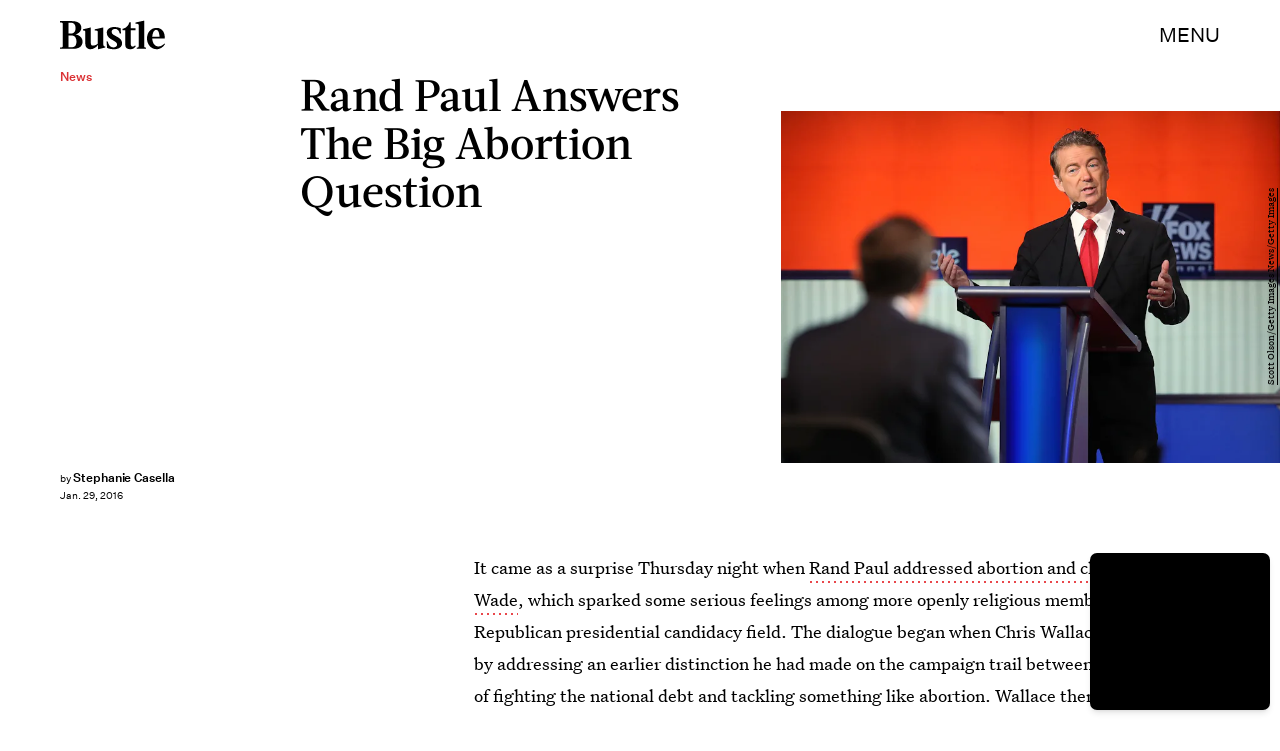

--- FILE ---
content_type: text/html; charset=utf-8
request_url: https://www.google.com/recaptcha/api2/aframe
body_size: 268
content:
<!DOCTYPE HTML><html><head><meta http-equiv="content-type" content="text/html; charset=UTF-8"></head><body><script nonce="W3LIjuOhf39wkFxYl73U5A">/** Anti-fraud and anti-abuse applications only. See google.com/recaptcha */ try{var clients={'sodar':'https://pagead2.googlesyndication.com/pagead/sodar?'};window.addEventListener("message",function(a){try{if(a.source===window.parent){var b=JSON.parse(a.data);var c=clients[b['id']];if(c){var d=document.createElement('img');d.src=c+b['params']+'&rc='+(localStorage.getItem("rc::a")?sessionStorage.getItem("rc::b"):"");window.document.body.appendChild(d);sessionStorage.setItem("rc::e",parseInt(sessionStorage.getItem("rc::e")||0)+1);localStorage.setItem("rc::h",'1767021473477');}}}catch(b){}});window.parent.postMessage("_grecaptcha_ready", "*");}catch(b){}</script></body></html>

--- FILE ---
content_type: image/svg+xml
request_url: https://cdn2.bustle.com/2025/bustle/instagram-2d17a57549.svg
body_size: -44
content:
<svg xmlns="http://www.w3.org/2000/svg" width="90" height="90" version="1"><path fill="#222" d="M9 26v38c0 9 8 17 17 17h38c9 0 17-8 17-17V26c0-9-8-17-17-17H26C17 9 9 17 9 26m-9 0C0 12 12 0 26 0h38c14 0 26 12 26 26v38c0 14-12 26-26 26H26C12 90 0 78 0 64z"/><circle cx="69" cy="21" r="6" fill="#222"/><path fill="#222" d="M45 68c13 0 23-10 23-23S58 22 45 22 22 32 22 45s10 23 23 23m0-8c-8 0-15-7-15-15s7-15 15-15 15 7 15 15-7 15-15 15"/></svg>

--- FILE ---
content_type: application/javascript
request_url: https://cdn2.bustle.com/2025/bustle/prebid-light-60a4cf1549.js
body_size: 90006
content:
(globalThis.webpackChunk=globalThis.webpackChunk||[]).push([[5928],{4(e,t,n){n.d(t,{Al:()=>l});var r=n(2874),i=Object.defineProperty,o=(e,t,n)=>((e,t,n)=>t in e?i(e,t,{enumerable:!0,configurable:!0,writable:!0,value:n}):e[t]=n)(e,"symbol"!=typeof t?t+"":t,n);class s{constructor(){o(this,"cmpApi",null),o(this,"listenerId",void 0)}setCmpApi(e){this.cmpApi=e}getCmpApi(){return this.cmpApi}setCmpListenerId(e){this.listenerId=e}getCmpListenerId(){return this.listenerId}resetCmpApis(){this.cmpApi=null,this.listenerId=void 0}getRemoveListenerParams(){const e=this.getCmpApi(),t=this.getCmpListenerId();return e&&"function"==typeof e&&null!=t?{command:"removeEventListener",callback:()=>this.resetCmpApis(),parameter:t}:null}}class a extends s{constructor(e){super(),this.getConsentData=e||(()=>null)}removeCmpEventListener(){const e=this.getRemoveListenerParams();if(e){const t=this.getConsentData();e.apiVersion=(null==t?void 0:t.apiVersion)||2,(0,r.logInfo)("Removing TCF CMP event listener"),this.getCmpApi()(e)}}}class d extends s{removeCmpEventListener(){const e=this.getRemoveListenerParams();e&&((0,r.logInfo)("Removing GPP CMP event listener"),this.getCmpApi()(e))}}function l(e,t){switch(e){case"tcf":return new a(t);case"gpp":return new d;default:return(0,r.logError)(`Unknown CMP type: ${e}`),null}}},240(e,t,n){n.d(t,{U9:()=>a,cb:()=>d,v6:()=>l});var r,i,o=n(9356);const s=null!=(r=(0,o.m)().setTimeout)?r:setTimeout,a=null!=(i=(0,o.m)().Promise)?i:Promise;function d(){let e=arguments.length>0&&void 0!==arguments[0]?arguments[0]:0;return new a((t=>{s(t,e)}))}function l(){let e,t,{promiseFactory:n=e=>new a(e)}=arguments.length>0&&void 0!==arguments[0]?arguments[0]:{};function r(e){return t=>e(t)}return{promise:n(((n,r)=>{e=n,t=r})),resolve:r(e),reject:r(t)}}},256(e,t,n){n.d(t,{A4:()=>d,J7:()=>l,Pg:()=>c});var r=n(865),i=n(2874),o=n(9356),s=n(3048);const a=(0,o.m)();function d(e){const{url:t,config:n,id:o,callback:d,loaded:l,adUnitCode:c,renderNow:u}=e;this.url=t,this.config=n,this.handlers={},this.id=o,this.renderNow=u,this.adUnitCode=c,this.loaded=l,this.cmd=[],this.push=e=>{"function"==typeof e?this.loaded?e.call():this.cmd.push(e):(0,i.logError)("Commands given to Renderer.push must be wrapped in a function")},this.callback=d||(()=>{this.loaded=!0,this.process()}),this.render=function(){const e=arguments,n=()=>{this._render?this._render.apply(this,e):(0,i.logWarn)("No render function was provided, please use .setRender on the renderer")};!function(e){var t,n;const r=a.adUnits.find((t=>t.code===e));if(!r)return!1;const i=null==r?void 0:r.renderer,o=!!(i&&i.url&&i.render),s=null==(n=null==(t=null==r?void 0:r.mediaTypes)?void 0:t.video)?void 0:n.renderer,d=!!(s&&s.url&&s.render);return!!(o&&!0!==i.backupOnly||d&&!0!==s.backupOnly)}(c)?u?n():(this.cmd.unshift(n),(0,r.R)(t,s.tp,"outstream",this.callback,this.documentContext)):((0,i.logWarn)(`External Js not loaded by Renderer since renderer url and callback is already defined on adUnit ${c}`),n())}.bind(this)}function l(e){return!(!e||!e.url&&!e.renderNow)}function c(e,t,n){let r=null;e.config&&e.config.documentResolver&&(r=e.config.documentResolver(t,document,n)),r||(r=document),e.documentContext=r,e.render(t,e.documentContext)}d.install=function(e){let{url:t,config:n,id:r,callback:i,loaded:o,adUnitCode:s,renderNow:a}=e;return new d({url:t,config:n,id:r,callback:i,loaded:o,adUnitCode:s,renderNow:a})},d.prototype.getConfig=function(){return this.config},d.prototype.setRender=function(e){this._render=e},d.prototype.setEventHandlers=function(e){this.handlers=e},d.prototype.handleVideoEvent=function(e){let{id:t,eventName:n}=e;"function"==typeof this.handlers[n]&&this.handlers[n](),(0,i.logMessage)(`Prebid Renderer event for id ${t} type ${n}`)},d.prototype.process=function(){for(;this.cmd.length>0;)try{this.cmd.shift().call()}catch(e){(0,i.logError)(`Error processing Renderer command on ad unit '${this.adUnitCode}':`,e)}}},347(e,t,n){n.d(t,{Cn:()=>d,eu:()=>l,p:()=>a});var r=n(9665),i=n(2874),o=n(3173);const s=new Map;function a(e){if(s.has(e))return s.get(e);const t=function(e){let t;return(0,i.isGptPubadsDefined)()&&(t=window.googletag.pubads().getSlots().find(function(e){return t=>(0,i.compareCodeAndSlot)(t,e)}(e))),t}(e);let n={};return t&&(n={gptSlot:t.getAdUnitPath(),divId:t.getSlotElementId()}),!(0,i.isEmpty)(n)&&s.set(e,n),n}const d=["IAB_AUDIENCE_1_1","IAB_CONTENT_2_2"];function l(e){return Object.entries({[d[0]]:c(e,["user.data"],4),[d[1]]:c(e,r.Dy.map((e=>`${e}.content.data`)),6)}).map((e=>{let[t,n]=e;return n.length?{taxonomy:t,values:n}:null})).filter((e=>e))}function c(e,t,n){return t.flatMap((t=>(0,o.A)(e,t)||[])).filter((e=>{var t;return(null==(t=e.ext)?void 0:t.segtax)===n})).flatMap((e=>{var t;return null==(t=e.segment)?void 0:t.map((e=>e.id))})).filter((e=>e)).filter(i.uniques)}},391(e,t,n){n.d(t,{qh:()=>p,zt:()=>g});var r=n(2874),i=n(3201),o=n(5701),s=n(7339),a=n(7594),d=n(5432),l=n(5747),c=n(3048),u=n(9346);const p={syncEnabled:!0,filterSettings:{image:{bidders:"*",filter:"include"}},syncsPerBidder:5,syncDelay:3e3,auctionDelay:500};o.$W.setDefaults({userSync:(0,i.Go)(p)});const f=(0,s.CK)("usersync"),g=function(e){const t={};let n={image:[],iframe:[]};const s=new Set;let a={};const p={image:!0,iframe:!1};let f=e.config;function g(){if(f.syncEnabled&&e.browserSupportsCookies){try{p.iframe&&m(n.iframe,(e=>{const[t,i]=e;var o,s;(0,r.logMessage)(`Invoking iframe user sync for bidder: ${t}`),(0,r.insertUserSyncIframe)(i),s=t,(o=n).image=o.image.filter((e=>e[0]!==s))})),p.image&&m(n.image,(e=>{const[t,n]=e;(0,r.logMessage)(`Invoking image pixel user sync for bidder: ${t}`),(0,r.triggerPixel)(n)}))}catch(e){return(0,r.logError)("Error firing user syncs",e)}n={image:[],iframe:[]}}}function m(e,t){(0,r.shuffle)(e).forEach(t)}return o.$W.getConfig("userSync",(e=>{if(e.userSync){const t=e.userSync.filterSettings;(0,i.Qd)(t)&&(t.image||t.all||(e.userSync.filterSettings.image={bidders:"*",filter:"include"}))}f=Object.assign(f,e.userSync)})),e.regRule(d.Ml,"userSync config",(e=>{if(!f.syncEnabled)return{allow:!1,reason:"syncs are disabled"};if(e[l.Dk]===c.tW){const n=e[l.bt],r=e[l.iK];if(!t.canBidderRegisterSync(n,r))return{allow:!1,reason:`${n} syncs are not enabled for ${r}`}}})),t.registerSync=(t,o,p)=>s.has(o)?(0,r.logMessage)(`already fired syncs for "${o}", ignoring registerSync call`):f.syncEnabled&&(0,i.cy)(n[t])?o?0!==f.syncsPerBidder&&Number(a[o])>=f.syncsPerBidder?(0,r.logWarn)(`Number of user syncs exceeded for "${o}"`):void(e.isAllowed(d.Ml,(0,u.s)(c.tW,o,{[l.bt]:t,[l.e3]:p}))&&(n[t].push([o,p]),a=function(e,t){return e[t]?e[t]+=1:e[t]=1,e}(a,o))):(0,r.logWarn)("Bidder is required for registering sync"):(0,r.logWarn)(`User sync type "${t}" not supported`),t.bidderDone=s.add.bind(s),t.syncUsers=function(){let e=arguments.length>0&&void 0!==arguments[0]?arguments[0]:0;if(e)return setTimeout(g,Number(e));g()},t.triggerUserSyncs=()=>{f.enableOverride&&t.syncUsers()},t.canBidderRegisterSync=(e,t)=>!f.filterSettings||!function(e,t){const n=f.filterSettings;if(function(e,t){if(e.all&&e[t])return(0,r.logWarn)(`Detected presence of the "filterSettings.all" and "filterSettings.${t}" in userSync config.  You cannot mix "all" with "iframe/image" configs; they are mutually exclusive.`),!1;const n=e.all?e.all:e[t],o=e.all?"all":t;if(!n)return!1;const s=n.filter,a=n.bidders;return s&&"include"!==s&&"exclude"!==s?((0,r.logWarn)(`UserSync "filterSettings.${o}.filter" setting '${s}' is not a valid option; use either 'include' or 'exclude'.`),!1):!!("*"===a||Array.isArray(a)&&a.length>0&&a.every((e=>(0,i.O8)(e)&&"*"!==e)))||((0,r.logWarn)(`Detected an invalid setup in userSync "filterSettings.${o}.bidders"; use either '*' (to represent all bidders) or an array of bidders.`),!1)}(n,e)){p[e]=!0;const r=n.all?n.all:n[e],i="*"===r.bidders?[t]:r.bidders;return{include:(e,t)=>!e.includes(t),exclude:(e,t)=>e.includes(t)}[r.filter||"include"](i,t)}return!p[e]}(e,t),t}(Object.defineProperties({config:o.$W.getConfig("userSync"),isAllowed:a.io,regRule:a.qB},{browserSupportsCookies:{get:function(){return!(0,r.isSafariBrowser)()&&f.cookiesAreEnabled()}}}))},408(e,t,n){n.d(t,{Ay:()=>ce,pX:()=>ie,Gs:()=>re});var r=n(3201),i=n(2874),o=n(8396),s=n(809),a=n(9409),d=n(5701),l=n(7080);const c="requests",u="wins",p="auctions";let f={};function g(e,t){const n=f[e]=f[e]||{bidders:{}};return t?(n.bidders[t]=n.bidders[t]||{},n.bidders[t]):n}function m(e,t){return function(n,r){var i;const o=g(n,t&&r);return o[e]=(null!=(i=o[e])?i:0)+1,o[e]}}function h(e,t){return function(n,r){var i;return null!=(i=g(n,t&&r)[e])?i:0}}const b=m(c,!1),v=m(c,!0),y=m(u,!0),E=m(p,!1),w=h(c,!1),A=h(c,!0),I=h(u,!0),C=h(p,!1);var T=n(7483),O=n(7057),S=n(7926),R=n(610),x=n(4153),k=n(7390),D=n(3048),B=n(7594),U=n(5432),_=n(5747),j=n(6380),$=n(2498),P=n(9356),q=Object.defineProperty,W=Object.defineProperties,N=Object.getOwnPropertyDescriptors,M=Object.getOwnPropertySymbols,F=Object.prototype.hasOwnProperty,z=Object.prototype.propertyIsEnumerable,G=(e,t,n)=>t in e?q(e,t,{enumerable:!0,configurable:!0,writable:!0,value:n}):e[t]=n;const L="pbsBidAdapter",V={CLIENT:"client",SERVER:"server"},H={isAllowed:B.io,redact:j.$p},J={},Y={},Q={};let K=[];d.$W.getConfig("s2sConfig",(e=>{e&&e.s2sConfig&&(K=(0,r.cy)(e.s2sConfig)?e.s2sConfig:[e.s2sConfig])}));const X=(0,_.ZI)((e=>se.resolveAlias(e)));function Z(e){var t;return null!=(t=e.configName)?t:e.name}const ee=["nativeParams","nativeOrtbRequest","renderer"];function te(e){let{bidderCode:t,auctionId:n,bidderRequestId:o,adUnits:s,src:a,metrics:d,getTid:l}=e;return s.reduce(((e,s)=>{const c=s.bids.filter((e=>e.bidder===t));return null==t&&0===c.length&&null!=s.s2sBid&&c.push({bidder:null}),e.push(c.reduce(((e,c)=>{var u,p,f,g,m,h,b;const[y,E]=l(c.bidder,s.transactionId,null!=(m=null==(p=null==(u=c.ortb2Imp)?void 0:u.ext)?void 0:p.tid)?m:null==(g=null==(f=s.ortb2Imp)?void 0:f.ext)?void 0:g.tid),T=null==(c=Object.assign({},c,{ortb2Imp:(0,i.mergeDeep)({},s.ortb2Imp,c.ortb2Imp,{ext:{tid:y,tidSource:E}})},(0,r.SH)(s,ee))).mediaTypes?s.mediaTypes:c.mediaTypes;return(0,i.isValidMediaTypes)(T)?c=Object.assign({},c,{mediaTypes:T}):(0,i.logError)(`mediaTypes is not correctly configured for adunit ${s.code}`),"client"===a&&v(s.code,t),e.push(Object.assign({},c,{adUnitCode:s.code,transactionId:s.transactionId,adUnitId:s.adUnitId,sizes:(null==(h=null==T?void 0:T.banner)?void 0:h.sizes)||(null==(b=null==T?void 0:T.video)?void 0:b.playerSize)||[],bidId:c.bid_id||(0,i.generateUUID)(),bidderRequestId:o,auctionId:n,src:a,metrics:d,auctionsCount:C(s.code),bidRequestsCount:w(s.code),bidderRequestsCount:A(s.code,c.bidder),bidderWinsCount:I(s.code,c.bidder),deferBilling:!!s.deferBilling})),e}),[])),e}),[]).reduce(i.flatten,[]).filter((e=>""!==e))}const ne=(0,l.A_)("sync",(function(e,t){let{getS2SBidders:n=ie}=arguments.length>2&&void 0!==arguments[2]?arguments[2]:{};if(null==t)return e;{const r=n(t);return e.filter((e=>{if(!r.has(e.bidder))return!1;if(null==e.s2sConfigName)return!0;const n=Z(t);return(Array.isArray(e.s2sConfigName)?e.s2sConfigName:[e.s2sConfigName]).includes(n)}))}}),"filterBidsForAdUnit"),re=(0,l.A_)("sync",((e,t)=>e),"setupAdUnitMediaTypes");function ie(e){(0,r.cy)(e)||(e=[e]);const t=new Set([null]);return e.filter((e=>e&&e.enabled)).flatMap((e=>e.bidders)).forEach((e=>t.add(e))),t}const oe=(0,l.A_)("sync",(function(e,t){let{getS2SBidders:n=ie}=arguments.length>2&&void 0!==arguments[2]?arguments[2]:{};const r=n(t);return(0,i.getBidderCodes)(e).reduce(((e,t)=>(e[r.has(t)?V.SERVER:V.CLIENT].push(t),e)),{[V.CLIENT]:[],[V.SERVER]:[]})}),"partitionBidders"),se={bidderRegistry:J,analyticsRegistry:Q,aliasRegistry:Y,makeBidRequests:(0,l.A_)("sync",(function(e,t,n,s,a){let l=arguments.length>5&&void 0!==arguments[5]?arguments[5]:{},c=arguments.length>6?arguments[6]:void 0;c=(0,x.BO)(c),S.Ic(R.qY.BEFORE_REQUEST_BIDS,e),(0,o.nk)(e),e.map((e=>e.code)).filter(i.uniques).forEach(E),e.forEach((e=>{(0,r.Qd)(e.mediaTypes)||(e.mediaTypes={}),e.bids=e.bids.filter((e=>!e.bidder||H.isAllowed(U.uc,X(D.tW,e.bidder)))),b(e.code)})),e=re(e,a);let{[V.CLIENT]:u,[V.SERVER]:p}=oe(e,K);d.$W.getConfig("bidderSequence")===d.Ov&&(u=(0,i.shuffle)(u));const f=(0,T.EN)(),g=[],m=l.global||{},h=l.bidder||{},v=function(){let e,t;return d.$W.getConfig("consistentTIDs")?(e="pbjsStable",t=e=>e):(e="pbjs",t=(()=>{const e={};return(t,n)=>(e.hasOwnProperty(n)||(e[n]={}),e[n].hasOwnProperty(t)||(e[n][t]=`u${(0,i.generateUUID)()}`),e[n][t])})()),function(n,r,i){return[null!=i?i:t(r,n),null!=i?"pub":e]}}();function y(e,t){var n,r,o,s;const a=H.redact(null!=t?t:X(D.tW,e.bidderCode)),[d,l]=v(e.bidderCode,e.auctionId,null!=(s=null==(r=null==(n=h[e.bidderCode])?void 0:n.source)?void 0:r.tid)?s:null==(o=m.source)?void 0:o.tid),c=Object.freeze(a.ortb2((0,i.mergeDeep)({},m,h[e.bidderCode],{source:{tid:d,ext:{tidSource:l}}})));return e.ortb2=c,e.bids=e.bids.map((e=>(e.ortb2=c,a.bidRequest(e)))),e}const w=(0,P.m)();function A(e){return w.pageViewIdPerBidder.has(e)||w.pageViewIdPerBidder.set(e,(0,i.generateUUID)()),w.pageViewIdPerBidder.get(e)}K.forEach((o=>{const s=function(e){return X(D.tp,L,{[_.XG]:Z(e)})}(o);if(o&&o.enabled&&H.isAllowed(U.uc,s)){const{adUnits:a,hasModuleBids:d}=function(e,t){let n=(0,r.Go)(e),o=!1;return n.forEach((e=>{const n=e.bids.filter((e=>{var n;return e.module===L&&(null==(n=e.params)?void 0:n.configName)===Z(t)}));1===n.length?(e.s2sBid=n[0],o=!0,e.ortb2Imp=(0,i.mergeDeep)({},e.s2sBid.ortb2Imp,e.ortb2Imp)):n.length>1&&(0,i.logWarn)('Multiple "module" bids for the same s2s configuration; all will be ignored',n),e.bids=ne(e.bids,t).map((e=>(e.bid_id=(0,i.getUniqueIdentifierStr)(),e)))})),n=n.filter((e=>!(t.filterBidderlessCalls&&1===e.bids.length&&null==e.bids[0].bidder||0===e.bids.length&&null==e.s2sBid))),{adUnits:n,hasModuleBids:o}}(e,o),l=(0,i.generateUUID)();(0===p.length&&d?[null]:p).forEach((e=>{const d=(0,i.generateUUID)(),u=A(e),p=c.fork(),m=y({bidderCode:e,auctionId:n,bidderRequestId:d,pageViewId:u,uniquePbsTid:l,bids:te({bidderCode:e,auctionId:n,bidderRequestId:d,adUnits:(0,r.Go)(a),src:R.RW.SRC,metrics:p,getTid:v}),auctionStart:t,timeout:o.timeout,src:R.RW.SRC,refererInfo:f,metrics:p},s);0!==m.bids.length&&g.push(m)})),a.forEach((e=>{const t=e.bids.filter((e=>g.find((t=>t.bids.find((t=>t.bidId===e.bid_id))))));e.bids=t})),g.forEach((e=>{void 0===e.adUnitsS2SCopy&&(e.adUnitsS2SCopy=a.filter((e=>e.bids.length>0||null!=e.s2sBid)))}))}}));const I=function(e){let t=(0,r.Go)(e);return t.forEach((e=>{e.bids=ne(e.bids,null)})),t=t.filter((e=>0!==e.bids.length)),t}(e);return u.forEach((e=>{const o=(0,i.generateUUID)(),a=A(e),d=c.fork(),l=y({bidderCode:e,auctionId:n,pageViewId:a,bidderRequestId:o,bids:te({bidderCode:e,auctionId:n,bidderRequestId:o,adUnits:(0,r.Go)(I),src:"client",metrics:d,getTid:v}),auctionStart:t,timeout:s,refererInfo:f,metrics:d}),u=J[e];u||(0,i.logError)(`Trying to make a request for bidder that does not exist: ${e}`),u&&l.bids&&0!==l.bids.length&&g.push(l)})),g.forEach((e=>{O.mW.getConsentData()&&(e.gdprConsent=O.mW.getConsentData()),O.t6.getConsentData()&&(e.uspConsent=O.t6.getConsentData()),O.ad.getConsentData()&&(e.gppConsent=O.ad.getConsentData())})),g}),"makeBidRequests"),callBids(e,t,n,r,o,s,l){let c=arguments.length>7&&void 0!==arguments[7]?arguments[7]:{};if(!t.length)return void(0,i.logWarn)("callBids executed with no bidRequests.  Were they filtered by labels or sizing?");const[u,p]=t.reduce(((e,t)=>(e[Number(void 0!==t.src&&t.src===R.RW.SRC)].push(t),e)),[[],[]]);var f=[];p.forEach((e=>{for(var t=-1,n=0;n<f.length;++n)if(e.uniquePbsTid===f[n].uniquePbsTid){t=n;break}t<=-1&&f.push(e)}));let g=0;K.forEach((e=>{if(e&&f[g]&&ie(e).has(f[g].bidderCode)){const t=(0,a.g4)(s,o?{request:o.request.bind(null,"s2s"),done:o.done}:void 0),d=e.bidders,u=J[e.adapter],m=f[g].uniquePbsTid,h=f[g].adUnitsS2SCopy,b=p.filter((e=>e.uniquePbsTid===m));if(u){const o={ad_units:h,s2sConfig:e,ortb2Fragments:c,requestBidsTimeout:s};if(o.ad_units.length){const e=b.map((e=>(e.start=(0,i.timestamp)(),function(t){t||l(e.bidderRequestId);for(var n=arguments.length,i=new Array(n>1?n-1:0),o=1;o<n;o++)i[o-1]=arguments[o];r.apply(e,[t,...i])}))),s=(0,i.getBidderCodes)(o.ad_units).filter((e=>d.includes(e)));(0,i.logMessage)(`CALLING S2S HEADER BIDDERS ==== ${s.length>0?s.join(", "):'No bidder specified, using "ortb2Imp" definition(s) only'}`),b.forEach((e=>{var t,n;S.Ic(R.qY.BID_REQUESTED,(t=((e,t)=>{for(var n in t||(t={}))F.call(t,n)&&G(e,n,t[n]);if(M)for(var n of M(t))z.call(t,n)&&G(e,n,t[n]);return e})({},e),n={tid:e.auctionId},W(t,N(n))))})),u.callBids(o,p,n,(t=>e.forEach((e=>e(t)))),t)}}else(0,i.logError)("missing "+e.adapter);g++}})),u.forEach((e=>{e.start=(0,i.timestamp)();const t=J[e.bidderCode];d.$W.runWithBidder(e.bidderCode,(()=>{(0,i.logMessage)("CALLING BIDDER"),S.Ic(R.qY.BID_REQUESTED,e)}));const c=(0,a.g4)(s,o?{request:o.request.bind(null,e.bidderCode),done:o.done}:void 0),u=r.bind(e);try{d.$W.runWithBidder(e.bidderCode,t.callBids.bind(t,e,n,u,c,(()=>l(e.bidderRequestId)),d.$W.callbackWithBidder(e.bidderCode)))}catch(t){(0,i.logError)(`${e.bidderCode} Bid Adapter emitted an uncaught error when parsing their bidRequest`,{e:t,bidRequest:e}),u()}}))},videoAdapters:[],registerBidAdapter(e,t){var n;let{supportedMediaTypes:r=[]}=arguments.length>2&&void 0!==arguments[2]?arguments[2]:{};e&&t?"function"==typeof e.callBids?(J[t]=e,O.o2.register(D.tW,t,null==(n=e.getSpec)?void 0:n.call(e).gvlid),r.includes("video")&&se.videoAdapters.push(t),r.includes("native")&&o.mT.push(t)):(0,i.logError)("Bidder adaptor error for bidder code: "+t+"bidder must implement a callBids() function"):(0,i.logError)("bidAdapter or bidderCode not specified")},aliasBidAdapter(e,t,n){if(void 0===J[t]){const r=J[e];if(void 0===r){const n=[];K.forEach((r=>{if(r.bidders&&r.bidders.length){const i=r&&r.bidders;r&&i.includes(t)?Y[t]=e:n.push(e)}})),n.forEach((e=>{(0,i.logError)('bidderCode "'+e+'" is not an existing bidder.',"adapterManager.aliasBidAdapter")}))}else try{let a;const d=function(e){const t=[];return se.videoAdapters.includes(e)&&t.push("video"),o.mT.includes(e)&&t.push("native"),t}(e);if(r.constructor.prototype!==Object.prototype)a=new r.constructor,a.setBidderCode(t);else{const{useBaseGvlid:o=!1}=n||{},d=r.getSpec(),l=o?d.gvlid:null==n?void 0:n.gvlid;null==l&&null!=d.gvlid&&(0,i.logWarn)(`Alias '${t}' will NOT re-use the GVL ID of the original adapter ('${d.code}', gvlid: ${d.gvlid}). Functionality that requires TCF consent may not work as expected.`);const c=n&&n.skipPbsAliasing;a=(0,s.xb)(Object.assign({},d,{code:t,gvlid:l,skipPbsAliasing:c})),Y[t]=e}se.registerBidAdapter(a,t,{supportedMediaTypes:d})}catch(t){(0,i.logError)(e+" bidder does not currently support aliasing.","adapterManager.aliasBidAdapter")}}else(0,i.logMessage)('alias name "'+t+'" has been already specified.')},resolveAlias(e){let t,n=e;for(;Y[n]&&(!t||!t.has(n));)n=Y[n],(t=t||new Set).add(n);return n},registerAnalyticsAdapter(e){let{adapter:t,code:n,gvlid:r}=e;t&&n?"function"==typeof t.enableAnalytics?(t.code=n,Q[n]={adapter:t,gvlid:r},O.o2.register(D.Tn,n,r)):(0,i.logError)(`Prebid Error: Analytics adaptor error for analytics "${n}"\n        analytics adapter must implement an enableAnalytics() function`):(0,i.logError)("Prebid Error: analyticsAdapter or analyticsCode not specified")},enableAnalytics(e){(0,r.cy)(e)||(e=[e]),e.forEach((e=>{const t=Q[e.provider];t&&t.adapter?H.isAllowed(U.mo,X(D.Tn,e.provider,{[_.TQ]:e}))&&t.adapter.enableAnalytics(e):(0,i.logError)(`Prebid Error: no analytics adapter found in registry for '${e.provider}'.`)}))},getBidAdapter:e=>J[e],getAnalyticsAdapter:e=>Q[e],callTimedOutBidders(e,t,n){t=t.map((t=>(t.params=(0,i.getUserConfiguredParams)(e,t.adUnitCode,t.bidder),t.timeout=n,t))),t=(0,i.groupBy)(t,"bidder"),Object.keys(t).forEach((e=>{le(e,"onTimeout",t[e])}))},callBidWonBidder(e,t,n){t.params=(0,i.getUserConfiguredParams)(n,t.adUnitCode,t.bidder),y(t.adUnitCode,t.bidder),le(e,"onBidWon",t)},triggerBilling:(()=>{const e=new WeakSet;return t=>{var n;e.has(t)||(e.add(t),((null==(n=(0,$.$T)(t.eventtrackers)[$.OA])?void 0:n[$.Ni])||[]).forEach((e=>i.internal.triggerPixel(e))),le(t.bidder,"onBidBillable",t))}})(),callSetTargetingBidder(e,t){le(e,"onSetTargeting",t)},callBidViewableBidder(e,t){le(e,"onBidViewable",t)},callBidderError(e,t,n){le(e,"onBidderError",{error:t,bidderRequest:n})},callAdRenderSucceededBidder(e,t){le(e,"onAdRenderSucceeded",t)},callOnInterventionBidder(e,t,n){le(e,"onIntervention",{bid:t,intervention:n})},callDataDeletionRequest:(0,l.A_)("sync",(function(){for(var e=arguments.length,t=new Array(e),n=0;n<e;n++)t[n]=arguments[n];const r="onDataDeletionRequest";Object.keys(J).filter((e=>!Y.hasOwnProperty(e))).forEach((e=>{const n=ae(e,r);if(null!=n){const i=k.n.getBidsRequested().filter((t=>function(e){const t=new Set;for(;Y.hasOwnProperty(e)&&!t.has(e);)t.add(e),e=Y[e];return e}(t.bidderCode)===e));de(e,r,...n,i,...t)}})),Object.entries(Q).forEach((e=>{var n;let[o,s]=e;const a=null==(n=null==s?void 0:s.adapter)?void 0:n[r];if("function"==typeof a)try{a.apply(s.adapter,t)}catch(e){(0,i.logError)(`error calling ${r} of ${o}`,e)}}))}))};function ae(e,t){const n=J[e],r=(null==n?void 0:n.getSpec)&&n.getSpec();if(r&&r[t]&&"function"==typeof r[t])return[r,r[t]]}function de(e,t,n,r){try{(0,i.logInfo)(`Invoking ${e}.${t}`);for(var o=arguments.length,s=new Array(o>4?o-4:0),a=4;a<o;a++)s[a-4]=arguments[a];d.$W.runWithBidder(e,r.bind(n,...s))}catch(n){(0,i.logWarn)(`Error calling ${t} of ${e}`)}}function le(e,t,n){if((null==n?void 0:n.source)!==R.RW.SRC){const r=ae(e,t);null!=r&&de(e,t,...r,n)}}const ce=se},528(e,t,n){var r=n(9356),i=n(347),o=n(7390),s=n(5701),a=n(610),d=n(7080),l=n(2874),c=n(3435),u=n(3173);let p={},f=!1;function g(e){return(0,i.eu)(e)}const m=e=>(s.$W.getConfig("gptPreAuction")||{}).mcmEnabled?e.replace(/(^\/\d*),\d*\//,"$1/"):e,h=function(e,t){const n=(e=>{const{customGptSlotMatching:t}=p;if(!(0,l.isGptPubadsDefined)())return;const n=e.reduce(((e,t)=>(e[t.code]=e[t.code]||[],e[t.code].push(t),e)),{}),r={};return window.googletag.pubads().getSlots().forEach((e=>{const i=Object.keys(n).find(t?t(e):(0,l.isAdUnitCodeMatchingSlot)(e));if(i){const t=r[i]=e.getAdUnitPath(),o={name:"gam",adslot:m(t)};n[i].forEach((e=>{var t,n,r;(0,c.J)(e,"ortb2Imp.ext.data.adserver",Object.assign({},null==(r=null==(n=null==(t=e.ortb2Imp)?void 0:t.ext)?void 0:n.data)?void 0:r.adserver,o))}))}})),r})(t),{useDefaultPreAuction:r,customPreAuction:i}=p;t.forEach((e=>{e.ortb2Imp=e.ortb2Imp||{},e.ortb2Imp.ext=e.ortb2Imp.ext||{},e.ortb2Imp.ext.data=e.ortb2Imp.ext.data||{};const t=e.ortb2Imp.ext,o=(0,u.A)(t,"data.adserver.adslot");if(t.gpid)return;let s;i?s=i(e,o,null==n?void 0:n[e.code]):r?s=((e,t,n)=>{if((0,l.isGptPubadsDefined)()){var r=window.googletag.pubads().getSlots().filter((e=>e.getAdUnitPath()===n));if(0!==r.length)return 1===r.length?t:`${t}#${e.code}`}})(e,o,null==n?void 0:n[e.code]):(0,l.logWarn)("Neither customPreAuction, defaultPreAuction and gpid were specified"),s&&(t.gpid=s)}));for(var o=arguments.length,s=new Array(o>2?o-2:0),a=2;a<o;a++)s[a-2]=arguments[a];return e.call(void 0,t,...s)},b=(e,t)=>{const n=function(e){let t=arguments.length>1&&void 0!==arguments[1]?arguments[1]:o.n;return Object.values(e).flatMap((e=>Object.entries(e))).filter((e=>e[0]===a.xS.AD_ID||e[0].startsWith(a.xS.AD_ID+"_"))).flatMap((e=>e[1])).map((e=>{var n;return null==(n=t.findBidByAdId(e))?void 0:n.auctionId})).filter((e=>null!=e)).filter(l.uniques)}(t),r=function(e){const t={};return i.Cn.forEach((n=>{const r=e.flatMap((e=>e)).filter((e=>e.taxonomy===n)).map((e=>e.values));t[n]=r.length?r.reduce(((e,t)=>e.filter((e=>t.includes(e))))):[],t[n]={values:t[n]}})),t}(function(e){let t=arguments.length>1&&void 0!==arguments[1]?arguments[1]:o.n.index;return e.map((e=>{var n,r;return null==(r=null==(n=t.getAuction({auctionId:e}))?void 0:n.getFPD())?void 0:r.global})).map(g).filter((e=>e))}(n));window.googletag.setConfig&&window.googletag.setConfig({pps:{taxonomies:r}}),e(t)},v=e=>{p=(0,l.pick)(e,["enabled",e=>!1!==e,"customGptSlotMatching",e=>"function"==typeof e&&e,"customPreAuction",e=>"function"==typeof e&&e,"useDefaultPreAuction",e=>null==e||e]),p.enabled?f||((0,d.Yn)("makeBidRequests").before(h),(0,d.Yn)("targetingDone").after(b),f=!0):((0,l.logInfo)("GPT Pre-Auction: Turning off module"),p={},(0,d.Yn)("makeBidRequests").getHooks({hook:h}).remove(),(0,d.Yn)("targetingDone").getHooks({hook:b}).remove(),f=!1)};s.$W.getConfig("gptPreAuction",(e=>v(e.gptPreAuction))),v({}),(0,r.E)("gptPreAuction")},533(e,t,n){n.d(t,{U:()=>i});var r=n(4445);function i(){for(var e=arguments.length,t=new Array(e),n=0;n<e;n++)t[n]=arguments[n];const o=t.shift(),s=t.length>1?i(...t):t[0];return Object.fromEntries(r.zt.map((e=>[e,Object.assign({},o[e],s[e])])))}},602(e,t,n){n.d(t,{D4:()=>o,FY:()=>a,GE:()=>d,G_:()=>i,LM:()=>s,s6:()=>r});const r="native",i="video",o="banner",s="adpod",a="audio",d=[r,i,o,a]},610(e,t,n){n.d(t,{IY:()=>E,M:()=>i,RW:()=>p,Tf:()=>g,UE:()=>d,Zh:()=>c,_B:()=>v,as:()=>s,cA:()=>a,h0:()=>m,iD:()=>r,jO:()=>h,nl:()=>y,oA:()=>b,qY:()=>o,tl:()=>f,x5:()=>u,xS:()=>l});const r={PL_CODE:"code",PL_SIZE:"sizes",PL_BIDS:"bids",BD_BIDDER:"bidder",BD_ID:"paramsd",BD_PL_ID:"placementId",ADSERVER_TARGETING:"adserverTargeting",BD_SETTING_STANDARD:"standard"},i="pbjs_debug",o={AUCTION_INIT:"auctionInit",AUCTION_TIMEOUT:"auctionTimeout",AUCTION_END:"auctionEnd",BID_ADJUSTMENT:"bidAdjustment",BID_TIMEOUT:"bidTimeout",BID_REQUESTED:"bidRequested",BID_RESPONSE:"bidResponse",BID_REJECTED:"bidRejected",NO_BID:"noBid",SEAT_NON_BID:"seatNonBid",BID_WON:"bidWon",BIDDER_DONE:"bidderDone",BIDDER_ERROR:"bidderError",SET_TARGETING:"setTargeting",BEFORE_REQUEST_BIDS:"beforeRequestBids",BEFORE_BIDDER_HTTP:"beforeBidderHttp",REQUEST_BIDS:"requestBids",ADD_AD_UNITS:"addAdUnits",AD_RENDER_FAILED:"adRenderFailed",AD_RENDER_SUCCEEDED:"adRenderSucceeded",TCF2_ENFORCEMENT:"tcf2Enforcement",AUCTION_DEBUG:"auctionDebug",BID_VIEWABLE:"bidViewable",STALE_RENDER:"staleRender",EXPIRED_RENDER:"expiredRender",BILLABLE_EVENT:"billableEvent",BID_ACCEPTED:"bidAccepted",RUN_PAAPI_AUCTION:"paapiRunAuction",PBS_ANALYTICS:"pbsAnalytics",PAAPI_BID:"paapiBid",PAAPI_NO_BID:"paapiNoBid",PAAPI_ERROR:"paapiError",BEFORE_PBS_HTTP:"beforePBSHttp",BROWSI_INIT:"browsiInit",BROWSI_DATA:"browsiData",BROWSER_INTERVENTION:"browserIntervention"},s={PREVENT_WRITING_ON_MAIN_DOCUMENT:"preventWritingOnMainDocument",NO_AD:"noAd",EXCEPTION:"exception",CANNOT_FIND_AD:"cannotFindAd",MISSING_DOC_OR_ADID:"missingDocOrAdid"},a={bidWon:"adUnitCode"},d={LOW:"low",MEDIUM:"medium",HIGH:"high",AUTO:"auto",DENSE:"dense",CUSTOM:"custom"},l={BIDDER:"hb_bidder",AD_ID:"hb_adid",PRICE_BUCKET:"hb_pb",SIZE:"hb_size",DEAL:"hb_deal",SOURCE:"hb_source",FORMAT:"hb_format",UUID:"hb_uuid",CACHE_ID:"hb_cache_id",CACHE_HOST:"hb_cache_host",ADOMAIN:"hb_adomain",ACAT:"hb_acat",CRID:"hb_crid",DSP:"hb_dsp",VERSION:"hb_ver"},c={BIDDER:"hb_bidder",AD_ID:"hb_adid",PRICE_BUCKET:"hb_pb",SIZE:"hb_size",DEAL:"hb_deal",FORMAT:"hb_format",UUID:"hb_uuid",CACHE_HOST:"hb_cache_host",VERSION:"hb_ver"},u={title:"hb_native_title",body:"hb_native_body",body2:"hb_native_body2",privacyLink:"hb_native_privacy",privacyIcon:"hb_native_privicon",sponsoredBy:"hb_native_brand",image:"hb_native_image",icon:"hb_native_icon",clickUrl:"hb_native_linkurl",displayUrl:"hb_native_displayurl",cta:"hb_native_cta",rating:"hb_native_rating",address:"hb_native_address",downloads:"hb_native_downloads",likes:"hb_native_likes",phone:"hb_native_phone",price:"hb_native_price",salePrice:"hb_native_saleprice",rendererUrl:"hb_renderer_url",adTemplate:"hb_adTemplate"},p={SRC:"s2s",DEFAULT_ENDPOINT:"https://prebid.adnxs.com/pbs/v1/openrtb2/auction",SYNCED_BIDDERS_KEY:"pbjsSyncs"},f={BID_TARGETING_SET:"targetingSet",RENDERED:"rendered",BID_REJECTED:"bidRejected"},g={INVALID:"Bid has missing or invalid properties",INVALID_REQUEST_ID:"Invalid request ID",BIDDER_DISALLOWED:"Bidder code is not allowed by allowedAlternateBidderCodes / allowUnknownBidderCodes",FLOOR_NOT_MET:"Bid does not meet price floor",CANNOT_CONVERT_CURRENCY:"Unable to convert currency",DSA_REQUIRED:"Bid does not provide required DSA transparency info",DSA_MISMATCH:"Bid indicates inappropriate DSA rendering method",PRICE_TOO_HIGH:"Bid price exceeds maximum value"},m={body:"desc",body2:"desc2",sponsoredBy:"sponsored",cta:"ctatext",rating:"rating",address:"address",downloads:"downloads",likes:"likes",phone:"phone",price:"price",salePrice:"saleprice",displayUrl:"displayurl"},h={sponsored:1,desc:2,rating:3,likes:4,downloads:5,price:6,saleprice:7,phone:8,address:9,desc2:10,displayurl:11,ctatext:12},b={ICON:1,MAIN:3},v=["privacyIcon","clickUrl","adTemplate","rendererUrl","type"],y={REQUEST:"Prebid Request",RESPONSE:"Prebid Response",NATIVE:"Prebid Native",EVENT:"Prebid Event",INTERVENTION:"Prebid Intervention"},E="__pb_locator__"},684(e,t,n){function r(e,t){return e===t?0:e<t?-1:1}function i(){let e=arguments.length>0&&void 0!==arguments[0]?arguments[0]:e=>e;return(t,n)=>r(e(t),e(n))}function o(){let e=arguments.length>0&&void 0!==arguments[0]?arguments[0]:r;return(t,n)=>-e(t,n)||0}function s(){for(var e=arguments.length,t=new Array(e),n=0;n<e;n++)t[n]=arguments[n];return function(e,n){for(const r of t){const t=r(e,n);if(0!==t)return t}return 0}}function a(){return function(){let e=arguments.length>0&&void 0!==arguments[0]?arguments[0]:r;return(t,n)=>e(n,t)<0?n:t}(o(arguments.length>0&&void 0!==arguments[0]?arguments[0]:r))}n.d(t,{Bq:()=>u,Vk:()=>c});const d=i((e=>e.cpm)),l=i((e=>e.responseTimestamp)),c=a(s(d,o(i((e=>e.timeToRespond))))),u=a(s(d,o(l)));a(s(d,l))},809(e,t,n){n.d(t,{xb:()=>T,a$:()=>I});var r=n(408),i=n(5701),o=n(6720),s=n(391),a=n(8396),d=n(2628),l=n(610),c=n(7926),u=n(3201),p=n(2874),f=n(7080),g=n(7390),m=n(7228),h=n(4153),b=n(7594),v=n(9346),y=n(3048),E=n(5432);const w=["cpm","ttl","creativeId","netRevenue","currency"],A={auctionId:e=>{var t,n;return null==(n=null==(t=e.ortb2)?void 0:t.source)?void 0:n.tid},transactionId:e=>{var t,n;return null==(n=null==(t=e.ortb2Imp)?void 0:t.ext)?void 0:n.tid}};function I(e){const t=Array.isArray(e.supportedMediaTypes)?{supportedMediaTypes:e.supportedMediaTypes}:void 0;function n(e){const n=T(e);r.Ay.registerBidAdapter(n,e.code,t)}n(e),Array.isArray(e.aliases)&&e.aliases.forEach((t=>{let i,o,s=t;(0,u.Qd)(t)&&(s=t.code,i=t.gvlid,o=t.skipPbsAliasing),r.Ay.aliasRegistry[s]=e.code,n(Object.assign({},e,{code:s,gvlid:i,skipPbsAliasing:o}))}))}const C=(0,p.memoize)((e=>{let{bidderCode:t}=e;const n=(0,b.io)(E.VJ,(0,v.s)(y.tW,t));function r(e,t,r){return A.hasOwnProperty(t)?n?A[t](e):null:Reflect.get(e,t,r)}function i(e,t){const n=new Proxy(e,t);return Object.entries(e).filter((e=>{let[t,n]=e;return"function"==typeof n})).forEach((t=>{let[r,i]=t;n[r]=i.bind(e)})),n}const o=(0,p.memoize)((e=>i(e,{get:r})),(e=>e.bidId));return{bidRequest:o,bidderRequest:e=>i(e,{get:(t,n,i)=>"bids"===n?e.bids.map(o):r(t,n,i)})}}));function T(e){return Object.assign((t=e.code,n=t,{callBids:function(){},setBidderCode:function(e){n=e},getBidderCode:function(){return n}}),{getSpec:function(){return Object.freeze(Object.assign({},e))},registerSyncs:s,callBids:function(t,n,f,b,v,y){if(!Array.isArray(t.bids))return;const E=C(t),I={};const T=[];function O(){f(),i.$W.runWithBidder(e.code,(()=>{c.Ic(l.qY.BIDDER_DONE,t),s(T,t.gdprConsent,t.uspConsent,t.gppConsent)}))}const R=k(t).measureTime("validate",(()=>t.bids.filter((t=>{return n=E.bidRequest(t),!!e.isBidRequestValid(n)||((0,p.logWarn)(`Invalid bid sent to bidder ${e.code}: ${JSON.stringify(n)}`),!1);var n}))));if(0===R.length)return void O();const D={};R.forEach((e=>{D[e.bidId]=e})),S(e,R,t,b,y,{onRequest:e=>c.Ic(l.qY.BEFORE_BIDDER_HTTP,t,e),onResponse:t=>{v(e.code),T.push(t)},onPaapi:e=>{const t=D[e.bidId];t?x(t,e):(0,p.logWarn)("Received fledge auction configuration for an unknown bidId",e)},onError:(n,i)=>{i.timedOut||v(e.code),r.Ay.callBidderError(e.code,i,t),c.Ic(l.qY.BIDDER_ERROR,{error:i,bidderRequest:t}),(0,p.logError)(`Server call for ${e.code} failed: ${n} ${i.status}. Continuing without bids.`,{bidRequests:R})},onBid:t=>{var r;const i=D[t.requestId],s=t;if(i){if(s.adapterCode=i.bidder,function(e,t){const n=m.u.get(t,"allowAlternateBidderCodes")||!1;let r=m.u.get(t,"allowedAlternateBidderCodes");return!!(e&&t&&t!==e&&(r=(0,u.cy)(r)?r.map((e=>e.trim().toLowerCase())).filter((e=>!!e)).filter(p.uniques):r,!n||(0,u.cy)(r)&&"*"!==r[0]&&!r.includes(e)))}(t.bidderCode,i.bidder))return(0,p.logWarn)(`${t.bidderCode} is not a registered partner or known bidder of ${i.bidder}, hence continuing without bid. If you wish to support this bidder, please mark allowAlternateBidderCodes as true in bidderSettings.`),void n.reject(i.adUnitCode,t,l.Tf.BIDDER_DISALLOWED);s.originalCpm=t.cpm,s.originalCurrency=t.currency,s.meta=t.meta||Object.assign({},t[i.bidder]),s.deferBilling=i.deferBilling,s.deferRendering=s.deferBilling&&(null!=(r=t.deferRendering)?r:"function"!=typeof e.onBidBillable);const c=Object.assign((0,o.O)(i),s,(0,p.pick)(i,Object.keys(A)));!function(e,t){const r=(0,h.BO)(t.metrics);r.checkpoint("addBidResponse"),I[e]=!0,r.measureTime("addBidResponse.validate",(()=>function(e,t){let{index:n=g.n.index}=arguments.length>2&&void 0!==arguments[2]?arguments[2]:{};function r(e){return`Invalid bid from ${t.bidderCode}. Ignoring bid: ${e}`}return e?t?function(){const e=Object.keys(t);return w.every((n=>e.includes(n)&&![void 0,null].includes(t[n])))}()?"native"!==t.mediaType||(0,a.Bm)(t,{index:n})?"video"!==t.mediaType||(0,d.vk)(t,{index:n})?!("banner"===t.mediaType&&!function(e,t){let{index:n=g.n.index}=arguments.length>2&&void 0!==arguments[2]?arguments[2]:{};if((t.width||0===parseInt(t.width,10))&&(t.height||0===parseInt(t.height,10)))return t.width=parseInt(t.width,10),t.height=parseInt(t.height,10),!0;if(null!=t.wratio&&null!=t.hratio)return t.wratio=parseInt(t.wratio,10),t.hratio=parseInt(t.hratio,10),!0;const r=n.getBidRequest(t),i=n.getMediaTypes(t),o=r&&r.sizes||i&&i.banner&&i.banner.sizes,s=(0,p.parseSizesInput)(o);if(1===s.length){const[e,n]=s[0].split("x");return t.width=parseInt(e,10),t.height=parseInt(n,10),!0}return!1}(e,t,{index:n})&&((0,p.logError)(r("Banner bids require a width and height")),1)):((0,p.logError)(r("Video bid does not have required vastUrl or renderer property")),!1):((0,p.logError)(r("Native bid missing some required properties.")),!1):((0,p.logError)(r(`Bidder ${t.bidderCode} is missing required params. Check http://prebid.org/dev-docs/bidder-adapter-1.html for list of params.`)),!1):((0,p.logWarn)(`Some adapter tried to add an undefined bid for ${e}.`),!1):((0,p.logWarn)("No adUnitCode was supplied to addBidResponse."),!1)}(e,t)))?n(e,t):n.reject(e,t,l.Tf.INVALID)}(i.adUnitCode,c)}else(0,p.logWarn)(`Bidder ${e.code} made bid for unknown request ID: ${t.requestId}. Ignoring.`),n.reject(null,t,l.Tf.INVALID_REQUEST_ID)},onCompletion:O})}});var t,n;function s(t,n,r,i){R(e,t,n,r,i)}}const O=["bids","paapi"],S=(0,f.A_)("async",(function(e,t,n,r,i,o){let{onRequest:s,onResponse:a,onPaapi:d,onError:c,onBid:f,onCompletion:g}=o;const h=k(n);g=h.startTiming("total").stopBefore(g);const w=C(n);let A=h.measureTime("buildRequests",(()=>e.buildRequests(t.map(w.bidRequest),w.bidderRequest(n))));if(Array.isArray(A)||(A=[A]),!A||0===A.length)return void g();const I=(0,p.delayExecution)(g,A.length);A.forEach((t=>{var n;const o=h.fork();function g(e){null!=e&&(e.metrics=o.fork().renameWith()),f(e)}const w=i((function(n,r){C();try{n=JSON.parse(n)}catch(e){}n={body:n,headers:{get:r.getResponseHeader.bind(r)}},a(n);try{n=o.measureTime("interpretResponse",(()=>e.interpretResponse(n,t)))}catch(t){return(0,p.logError)(`Bidder ${e.code} failed to interpret the server's response. Continuing without bids`,null,t),void I()}let i,s;n&&!Object.keys(n).some((e=>!O.includes(e)))?(i=n.bids,s=n.paapi):i=n,(0,u.cy)(s)&&s.forEach(d),i&&((0,u.cy)(i)?i.forEach(g):g(i)),I()})),A=i((function(e,t){C(),c(e,t),I()}));s(t);const C=o.startTiming("net"),T="TRUE"===(0,p.getParameterByName)(l.M).toUpperCase()||(0,p.debugTurnedOn)();function S(n){var r;const i=t.options;return Object.assign(n,i,{browsingTopics:!((null==i?void 0:i.hasOwnProperty("browsingTopics"))&&!i.browsingTopics)&&(null==(r=m.u.get(e.code,"topicsHeader"))||r)&&(0,b.io)(E.DL,(0,v.s)(y.tW,e.code)),suppressTopicsEnrollmentWarning:(null==i?void 0:i.hasOwnProperty("suppressTopicsEnrollmentWarning"))?i.suppressTopicsEnrollmentWarning:!T})}switch(t.method){case"GET":r(`${t.url}${R=t.data,R?`?${"object"==typeof R?(0,p.parseQueryStringParameters)(R):R}`:""}`,{success:w,error:A},void 0,S({method:"GET",withCredentials:!0}));break;case"POST":const i=null==(n=t.options)?void 0:n.endpointCompression,o=e=>{let{url:t,payload:n}=e;r(t,{success:w,error:A},n,S({method:"POST",contentType:"text/plain",withCredentials:!0}))};i&&T&&(0,p.logWarn)(`Skipping GZIP compression for ${e.code} as debug mode is enabled`),i&&!T&&(0,p.isGzipCompressionSupported)()?(0,p.compressDataWithGZip)(t.data).then((e=>{const n=new URL(t.url);n.searchParams.has("gzip")||n.searchParams.set("gzip","1"),o({url:n.href,payload:e})})):o({url:t.url,payload:"string"==typeof t.data?t.data:JSON.stringify(t.data)});break;default:(0,p.logWarn)(`Skipping invalid request from ${e.code}. Request type ${t.method} must be GET or POST`),I()}var R}))}),"processBidderRequests"),R=(0,f.A_)("async",(function(e,t,n,o,a){const d=i.$W.getConfig("userSync.aliasSyncEnabled");if(e.getUserSyncs&&(d||!r.Ay.aliasRegistry[e.code])){let r=e.getUserSyncs({iframeEnabled:s.zt.canBidderRegisterSync("iframe",e.code),pixelEnabled:s.zt.canBidderRegisterSync("image",e.code)},t,n,o,a);r&&(Array.isArray(r)||(r=[r]),r.forEach((t=>{s.zt.registerSync(t.type,e.code,t.url)})),s.zt.bidderDone(e.code))}}),"registerSyncs"),x=(0,f.A_)("sync",((e,t)=>{}),"addPaapiConfig");function k(e){return(0,h.BO)(e.metrics).renameWith((t=>[`adapter.client.${t}`,`adapters.client.${e.bidderCode}.${t}`]))}},865(e,t,n){n.d(t,{R:()=>l});var r=n(5432),i=n(9346),o=n(7594),s=n(2874);const a=new WeakMap,d=["debugging","outstream","aaxBlockmeter","adagio","adloox","arcspan","airgrid","browsi","brandmetrics","clean.io","humansecurityMalvDefense","humansecurity","confiant","contxtful","hadron","mediafilter","medianet","azerionedge","a1Media","geoedge","qortex","dynamicAdBoost","51Degrees","symitridap","wurfl","nodalsAi","anonymised","optable","oftmedia","justtag","tncId","ftrackId","id5"];function l(e,t,n,l,c,u){if(!(0,o.io)(r.pY,(0,i.s)(t,n)))return;if(!n||!e)return void(0,s.logError)("cannot load external script without url and moduleCode");if(!d.includes(n))return void(0,s.logError)(`${n} not whitelisted for loading external JavaScript`);c||(c=document);const p=m(c,e);if(p)return l&&"function"==typeof l&&(p.loaded?l():p.callbacks.push(l)),p.tag;const f=a.get(c)||{},g={loaded:!1,tag:null,callbacks:[]};return f[e]=g,a.set(c,f),l&&"function"==typeof l&&g.callbacks.push(l),(0,s.logWarn)(`module ${n} is loading external JavaScript`),function(t,n,r,i){r||(r=document);var o=r.createElement("script");o.type="text/javascript",o.async=!0;const a=m(r,e);return a&&(a.tag=o),o.readyState?o.onreadystatechange=function(){"loaded"!==o.readyState&&"complete"!==o.readyState||(o.onreadystatechange=null,n())}:o.onload=function(){n()},o.src=t,i&&(0,s.setScriptAttributes)(o,i),(0,s.insertElement)(o,r),o}(e,(function(){g.loaded=!0;try{for(let e=0;e<g.callbacks.length;e++)g.callbacks[e]()}catch(e){(0,s.logError)("Error executing callback","adloader.js:loadExternalScript",e)}}),c,u);function m(e,t){const n=a.get(e);return n&&n[t]?n[t]:null}}},1439(e,t,n){n.r(t),n.d(t,{default:()=>i});var r=n(9236);n(8298),n(6962),n(5815),n(2150),n(7622),n(9002),n(8062),n(3055),n(1898),n(528),n(7902),r.Ay.processQueue();const i=r.Ay},1599(e,t,n){n.d(t,{rT:()=>o,k:()=>r,uP:()=>i});function r(){return"pbjs"}function i(){return true}function o(){return"https://cdn.jsdelivr.net/npm/prebid.js@10.20.0/dist/chunks/"}},1772(e,t,n){n.d(t,{S:()=>s});var r=n(2874),i=n(7339);const o=(0,i.CK)("fpdEnrichment"),s=(0,r.memoize)((function(){let e=arguments.length>0&&void 0!==arguments[0]?arguments[0]:window.location.host;if(!o.cookiesAreEnabled())return e;const t=e.split(".");if(2===t.length)return e;let n,r,s=-2;do{n=t.slice(s).join("."),(0,i.d_)(n,o)?r=!1:(s+=-1,r=Math.abs(s)<=t.length)}while(r);return n}))},1781(e,t,n){n.d(t,{yq:()=>l});var r=n(4153),i=n(2874),o=n(3201),s=n(240),a=n(5747),d=n(7080);function l(){let e,t,n,{namespace:l,displayName:c,consentDataHandler:u,parseConsentData:p,getNullConsent:f,cmpHandlers:g,cmpEventCleanup:m,DEFAULT_CMP:h="iab",DEFAULT_CONSENT_TIMEOUT:b=1e4}=arguments.length>0&&void 0!==arguments[0]?arguments[0]:{};function v(e){return`consentManagement.${l} ${e}`}function y(e,t){return e(Object.assign({[`${l}Consent`]:u.getConsentData()},t))}function E(){return t().then((e=>{let{error:t}=e;return{error:t,consentData:u.getConsentData()}}))}function w(){null==e&&(e=function(e){const n=new WeakSet;return(0,r.Ak)(e,(function(e,r){return t().then((t=>{let{consentData:o,error:s}=t;!s||o&&n.has(s)||(n.add(s),(0,i.logWarn)(s.message,...s.args||[])),e.call(this,r)})).catch((t=>{(0,i.logError)(`${null==t?void 0:t.message} Canceling auction as per consentManagement config.`,...(null==t?void 0:t.args)||[]),e.stopTiming(),"function"==typeof r.bidsBackHandler?r.bidsBackHandler():(0,i.logError)("Error executing bidsBackHandler")}))}))}(l),(0,d.Yn)("requestBids").before(e,50),a.U3.before(y),(0,i.logInfo)(`${c} consentManagement module has been activated...`))}function A(){null!=e&&((0,d.Yn)("requestBids").getHooks({hook:e}).remove(),a.U3.getHooks({hook:y}).remove(),e=null,(0,i.logInfo)(`${c} consentManagement module has been deactivated...`))}return function(r){const a=null==r?void 0:r[l];if(!a||"object"!=typeof a)return(0,i.logWarn)(v("config not defined, exiting consent manager module")),A(),{};if(!1===(null==a?void 0:a.enabled))return(0,i.logWarn)(v("config enabled is set to false, disabling consent manager module")),function(){if(A(),"function"==typeof m)try{m()}catch(e){(0,i.logError)(`Error during CMP event cleanup for ${c}:`,e)}}(),{};let d,y;(0,o.O8)(a.cmpApi)?d=a.cmpApi:(d=h,(0,i.logInfo)(v(`config did not specify cmp.  Using system default setting (${h}).`))),(0,o.Et)(a.timeout)?y=a.timeout:(y=b,(0,i.logInfo)(v(`config did not specify timeout.  Using system default setting (${b}).`)));const I=(0,o.Et)(a.actionTimeout)?a.actionTimeout:null;let C;"static"===d?(0,o.Qd)(a.consentData)?(n=a.consentData,y=null,C=()=>new s.U9((e=>e(u.setConsentData(p(n)))))):(0,i.logError)(v("config with cmpApi: 'static' did not specify consentData. No consents will be available to adapters.")):g.hasOwnProperty(d)?C=g[d]:(u.setConsentData(null),(0,i.logWarn)(`${c} CMP framework (${d}) is not a supported framework.  Aborting consentManagement module and resuming auction.`),C=()=>s.U9.resolve());return t=(()=>{let e;return function(){return null==e&&(e=function(e){let t,{name:n,consentDataHandler:r,setupCmp:i,cmpTimeout:o,actionTimeout:s,getNullConsent:a}=e;return r.enable(),new Promise(((e,d)=>{let l,c=!1;function u(i){null!=t&&clearTimeout(t),t=null!=i?setTimeout((()=>{var t;const i=null!=(t=r.getConsentData())?t:c?l:a(),o="timeout waiting for "+(c?"user action on CMP":"CMP to load");r.setConsentData(i),e({consentData:i,error:new Error(`${n} ${o}`)})}),i):null}i((function(e){l=e,c||(c=!0,null!=s&&u(s))})).then((()=>e({consentData:r.getConsentData()})),d),null!=o&&u(o)})).finally((()=>{t&&clearTimeout(t)})).catch((e=>{throw r.setConsentData(null),e}))}({name:c,consentDataHandler:u,setupCmp:C,cmpTimeout:y,actionTimeout:I,getNullConsent:f}).catch((t=>{throw e=null,t}))),e}})(),w(),{cmpHandler:d,cmpTimeout:y,actionTimeout:I,staticConsentData:n,loadConsentData:E,requestBidsHook:e}}}},1898(e,t,n){var r=n(9356),i=n(2874),o=n(3173),s=n(3435),a=n(3201),d=n(5701),l=n(9409),c=n(7926),u=n(610),p=n(7080),f=n(7483),g=n(7228),m=n(7390),h=n(4445),b=n(4153),v=n(2443),y=n(347);function E(e,t,n){let i=!(arguments.length>3&&void 0!==arguments[3])||arguments[3];if(t===n)return e;let o=e;try{o=(0,r.m)().convertCurrency(e,t,n)}catch(e){if(!i)throw e}return o}var w=n(602),A=Object.defineProperty,I=Object.defineProperties,C=Object.getOwnPropertyDescriptors,T=Object.getOwnPropertySymbols,O=Object.prototype.hasOwnProperty,S=Object.prototype.propertyIsEnumerable,R=(e,t,n)=>t in e?A(e,t,{enumerable:!0,configurable:!0,writable:!0,value:n}):e[t]=n,x=(e,t)=>{for(var n in t||(t={}))O.call(t,n)&&R(e,n,t[n]);if(T)for(var n of T(t))S.call(t,n)&&R(e,n,t[n]);return e},k=(e,t)=>I(e,C(t));const D="Price Floors",B=(0,l.g4)(1e4),U=Symbol(),_=[U,"gptSlot","adUnitCode","size","domain","mediaType"],j=new Set;function $(e){return"string"==typeof e&&j.has(e)}let P=!1,q=!1,W={};const N=function(){const e=new Set;return{submit(t,n,r){const i={onResume:n,timerId:setTimeout((()=>{e.delete(i),r()}),t)};e.add(i)},resume(){for(const t of e)e.delete(t),clearTimeout(t.timerId),t.onResume()}}}();let M={};const F=(()=>{let e;return function(){return null==e&&(e=(0,i.parseUrl)((0,f.EN)().topmostLocation,{noDecodeWholeURL:!0}).hostname),e}})();function z(e,t){let{index:n=m.n.index}=arguments.length>2&&void 0!==arguments[2]?arguments[2]:{};return(null==e?void 0:e.adUnitCode)||n.getAdUnit(t).code}const G={[U]:()=>"*",size:(e,t)=>(0,i.parseGPTSingleSizeArray)(t.size)||"*",mediaType:(e,t)=>t.mediaType||"banner",gptSlot:(e,t)=>function(e){let{index:t=m.n.index}=arguments.length>1&&void 0!==arguments[1]?arguments[1]:{};const n=t.getAdUnit({adUnitId:e});return"gam"===(0,o.A)(n,"ortb2Imp.ext.data.adserver.name")&&n.ortb2Imp.ext.data.adserver.adslot}((e||t).adUnitId)||(0,y.p)(z(e,t)).gptSlot,domain:F,adUnitCode:(e,t)=>z(e,t)};function L(e,t){var n;let r=arguments.length>2&&void 0!==arguments[2]?arguments[2]:{};const i=function(e,t,n){if(!e.length)return[];let r={};return e.filter($).length>0&&W.userIds&&(r=function(e,t){var n;if(!e||!(null==(n=null==t?void 0:t.userIdAsEid)?void 0:n.length))return{};const r=t.userIdAsEid.reduce(((e,t)=>((null==t?void 0:t.source)&&e.add(t.source),e)),new Set);return Object.entries(e).reduce(((e,t)=>{let[n,i]=t;const o=Array.isArray(i)&&i.some((e=>r.has(e)));return e[`userId.${n}`]=o?1:0,e}),{})}(W.userIds,t)),e.reduce(((e,i)=>{var o;let s;return s=$(i)?String(null!=(o=r[i])?o:"*"):G[i](t,n)||"*",e.push("*"===s?["*"]:[s.toLowerCase(),"*"]),e}),[])}((0,o.A)(e,"schema.fields")||[],t,r);if(!i.length)return{matchingFloor:void 0};const a=i.map((e=>e[0])).join("-"),d=(0,o.A)(e,`matchingInputs.${a}`);if(d)return x({},d);const l=(c=i,u=(0,o.A)(e,"schema.delimiter")||"|",c.reduce(((e,t)=>{const n=[];return e.forEach((e=>{t.forEach((t=>{n.push(e+u+t)}))})),n})).sort(((e,t)=>e.split("*").length-t.split("*").length)));var c,u;const p=(l||[]).find((t=>e.values.hasOwnProperty(t))),f={floorMin:e.floorMin||0,floorRuleValue:e.values[p],matchingData:l[0],matchingRule:p===(null==(n=e.meta)?void 0:n.defaultRule)?void 0:p},g=(0,o.A)(t,"ortb2Imp.ext.prebid.floors.floorMin");return"number"==typeof g&&(f.floorMin=g),f.matchingFloor=Math.max(f.floorMin,f.floorRuleValue),(0,s.J)(e,`matchingInputs.${a}`,x({},f)),f}function V(e,t,n){return parseFloat((0,v.y)(e,k(x({},t),{cpm:e}),n))}const H={banner:e=>(0,o.A)(e,"mediaTypes.banner.sizes")||[],video:e=>(0,o.A)(e,"mediaTypes.video.playerSize")||[],native:e=>(0,o.A)(e,"mediaTypes.native.image.sizes")?[(0,o.A)(e,"mediaTypes.native.image.sizes")]:[]};function J(){let e=arguments.length>0&&void 0!==arguments[0]?arguments[0]:{currency:"USD",mediaType:"*",size:"*"};const t=this,n=M[t.auctionId];if(!n||n.skipped)return{};e=function(e,t){const n=Object.keys(e.mediaTypes||{});return"*"===t.mediaType&&1===n.length&&(t.mediaType=n[0]),"*"===t.size&&-1!==n.indexOf(t.mediaType)&&H[t.mediaType]&&1===H[t.mediaType](e).length&&(t.size=H[t.mediaType](e)[0]),t}(t,e);const o=L(n.data,x({},t),{mediaType:e.mediaType,size:e.size});let s=e.currency||n.data.currency;if(o.matchingFloor&&s!==n.data.currency)try{o.matchingFloor=(0,r.m)().convertCurrency(o.matchingFloor,n.data.currency,s)}catch(e){(0,i.logWarn)(`${D}: Unable to get currency conversion for getFloor for bidder ${t.bidder}. You must have currency module enabled with defaultRates in your currency config`),s=n.data.currency}if(n.enforcement.bidAdjustment&&o.matchingFloor){const n=g.u.get(t.bidder,"inverseBidAdjustment");if(n){const r=Object.fromEntries(Object.entries(e).filter((e=>{let[t,n]=e;return"*"!==n&&["mediaType","size"].includes(t)})));o.matchingFloor=n(o.matchingFloor,t,r)}else{const e=V(o.matchingFloor,null,t);o.matchingFloor=e?function(e,t){const n=Math.pow(10,10);return e*n/(t*n)*(e*n)/n}(o.matchingFloor,e):o.matchingFloor}}return null===o.floorRuleValue?null:o.matchingFloor?{floor:(a=o.matchingFloor,Math.ceil((parseFloat(a)*Math.pow(10,4)).toFixed(1))/Math.pow(10,4)),currency:s}:{};var a}function Y(e,t){const n=(0,a.Go)(e);return n.schema.delimiter=e.schema.delimiter||"|",n.values=function(e,t){const n=e.schema.fields,r=e.schema.delimiter,i=t&&-1===n.indexOf("adUnitCode")&&n.unshift("adUnitCode");return Object.keys(e.values).reduce(((n,o)=>(n[(i?`${t}${r}${o}`:o).toLowerCase()]=e.values[o],n)),{})}(n,t),n.currency=n.currency||"USD",n}function Q(e){e.hasExited||(e.reqBidsConfigObj.auctionId=e.reqBidsConfigObj.auctionId||(0,i.generateUUID)(),M[e.reqBidsConfigObj.auctionId]=function(e,t){var n;const r=(0,a.Go)(W);if(2===(0,o.A)(r,"data.floorsSchemaVersion")){const e=r.data,{modelGroups:t}=e,n=((e,t)=>{var n={};for(var r in e)O.call(e,r)&&t.indexOf(r)<0&&(n[r]=e[r]);if(null!=e&&T)for(var r of T(e))t.indexOf(r)<0&&S.call(e,r)&&(n[r]=e[r]);return n})(e,["modelGroups"]);r.data=Object.assign(n,function(e,t){let n=Math.floor(Math.random()*t+1);for(let t=0;t<e.length;t++)if(n-=e[t].modelWeight,n<=0)return e[t]}(t,n.modelWeightSum))}const s=0===Object.keys((0,o.A)(r,"data.values")||{}).length;if(r.data=s?function(e){const t=e.find((e=>{var t;return null!=(null==(t=e.floors)?void 0:t.schema)}));return e.reduce(((e,n)=>{var r,o;if(null!=(null==(r=n.floors)?void 0:r.schema)&&!(0,i.deepEqual)(n.floors.schema,null==(o=null==t?void 0:t.floors)?void 0:o.schema))return(0,i.logError)(`${D}: adUnit '${n.code}' declares a different schema from one previously declared by adUnit '${t.code}'. Floor config for '${n.code}' will be ignored.`),e;const s=Object.assign({},null==t?void 0:t.floors,{values:void 0},n.floors);if(Z(s))if(e.values){const t=Y(s,n.code).values;Object.assign(e.values,t)}else(e=Y(s,n.code)).location="adUnit";else null!=n.floors&&(0,i.logWarn)(`adUnit '${n.code}' provides an invalid \`floor\` definition, it will be ignored for floor calculations`,n);return e}),{})}(e):Y(r.data),0===Object.keys((0,o.A)(r,"data.values")||{}).length)r.skipped=!0,r.skippedReason="not_found";else{const e=(0,i.getParameterByName)("pbjs_skipRate")||(null!=(n=(0,o.A)(r,"data.skipRate"))?n:r.skipRate),t=100*Math.random()<parseFloat(e);r.skipped=t,t&&(r.skippedReason="random")}return r.hasOwnProperty("floorMin")&&(r.data.floorMin=r.floorMin),function(e,t,n){const r=function(e){var t,n;const{data:r,enforcement:i}=e;return(null==(t=null==r?void 0:r.noFloorSignalBidders)?void 0:t.length)>0?r.noFloorSignalBidders:(null==(n=null==i?void 0:i.noFloorSignalBidders)?void 0:n.length)>0?i.noFloorSignalBidders:[]}(t);e.forEach((e=>{e.bids.forEach((e=>{var s;const a=r.some((t=>t===e.bidder));t.skipped||a?(a&&(0,i.logInfo)(`noFloorSignal to ${e.bidder}`),delete e.getFloor):e.getFloor=J,e.auctionId=n,e.floorData={noFloorSignaled:a,skipped:t.skipped,skipRate:null!=(s=(0,o.A)(t,"data.skipRate"))?s:t.skipRate,skippedReason:t.skippedReason,floorMin:t.floorMin,modelVersion:(0,o.A)(t,"data.modelVersion"),modelWeight:(0,o.A)(t,"data.modelWeight"),modelTimestamp:(0,o.A)(t,"data.modelTimestamp"),location:(0,o.A)(t,"data.location","noData"),floorProvider:t.floorProvider,fetchStatus:W.fetchStatus}}))}))}(e,r,t),r}(e.reqBidsConfigObj.adUnits||(0,r.m)().adUnits,e.reqBidsConfigObj.auctionId),e.nextFn.apply(e.context,[e.reqBidsConfigObj]),e.hasExited=!0)}function K(e){return e=function(e){var t,n;if((0,a.Et)(e.default)){let r="*";const i=((null==(t=e.schema)?void 0:t.fields)||[]).length;i?r=Array(i).fill("*").join((null==(n=e.schema)?void 0:n.delimiter)||"|"):(0,s.J)(e,"schema.fields",[U]),e.values=e.values||{},null==e.values[r]&&(e.values[r]=e.default,e.meta={defaultRule:r})}return e}(e),!!function(e){if(Array.isArray(e)&&e.length>0){if(e.every((e=>_.includes(e)||$(e))))return!0;(0,i.logError)(`${D}: Fields received do not match allowed fields`)}return!1}((0,o.A)(e,"schema.fields"))&&(t=e,n=e.schema.fields.length,r=e.schema.delimiter||"|","object"==typeof t.values&&(t.values=Object.keys(t.values).reduce(((e,i)=>(function(e,t,n,r){return"string"==typeof e&&e.split(r).length===n&&("number"==typeof t||null===t)}(i,t.values[i],n,r)&&(e[i]=t.values[i]),e)),{}),Object.keys(t.values).length>0));var t,n,r}const X={1:e=>K(e),2:e=>!(!Array.isArray(e.modelGroups)||0===e.modelGroups.length)&&(e.modelWeightSum=0,e.modelGroups.every((t=>!("number"!=typeof t.modelWeight||!K(t)||(e.modelWeightSum+=t.modelWeight,0)))))};function Z(e){return"object"==typeof e&&(e.floorsSchemaVersion=e.floorsSchemaVersion||1,"function"!=typeof X[e.floorsSchemaVersion]?((0,i.logError)(`${D}: Unknown floorsSchemaVersion: `,e.floorsSchemaVersion),!1):X[e.floorsSchemaVersion](e))}function ee(e,t){if(e&&"object"==typeof e&&Z(e))return(0,i.logInfo)(`${D}: A ${t} set the auction floor data set to `,e),k(x({},e),{location:t});(0,i.logError)(`${D}: The floors data did not contain correct values`,e)}const te=(0,b.Ak)("priceFloors",(function(e,t){const n={reqBidsConfigObj:t,context:this,nextFn:e,hasExited:!1,timer:null};W.auctionDelay>0&&P?N.submit(W.auctionDelay,(()=>Q(n)),(()=>{(0,i.logWarn)(`${D}: Fetch attempt did not return in time for auction`),W.fetchStatus="timeout",Q(n)})):Q(n)}));function ne(e){let t;P=!1,W.fetchStatus="success";try{t=JSON.parse(e)}catch(n){t=e}const n=ee(t,"fetch");n&&(W.data=n,W.skipRate=(0,a.Et)(n.skipRate)?n.skipRate:W.skipRate,W.floorProvider=n.floorProvider||W.floorProvider),N.resume()}function re(e){P=!1,W.fetchStatus="error",(0,i.logError)(`${D}: Fetch errored with: `,e),N.resume()}const ie=(0,b.NL)("priceFloors",(function(e,t,n,s){var a;const d=M[n.auctionId];if(!d||!n||d.skipped)return e.call(this,t,n,s);const l=m.n.index.getBidRequest(n),c=L(d.data,l,k(x({},n),{size:[n.width,n.height]}));if(!c.matchingFloor)return 0!==c.matchingFloor&&(0,i.logWarn)(`${D}: unable to determine a matching price floor for bidResponse`,n),e.call(this,t,n,s);let p;const f=d.data.currency.toUpperCase(),g=n.currency||"USD";if(f===g.toUpperCase())p=n.cpm;else if(n.originalCurrency&&f===n.originalCurrency.toUpperCase())p=n.originalCpm;else try{p=(0,r.m)().convertCurrency(n.cpm,g.toUpperCase(),f)}catch(r){return(0,i.logError)(`${D}: Unable do get currency conversion for bidResponse to Floor Currency. Do you have Currency module enabled? ${n}`),e.call(this,t,n,s)}return p=V(p,n,l),function(e,t,n,r){n.floorData={floorValue:t.matchingFloor,floorRule:t.matchingRule,floorRuleValue:t.floorRuleValue,floorCurrency:e.data.currency,cpmAfterAdjustments:r,enforcements:x({},e.enforcement),matchedFields:{}},e.data.schema.fields.forEach(((r,i)=>{const o=t.matchingData.split(e.data.schema.delimiter)[i];n.floorData.matchedFields[r]=o}))}(d,c,n,p),function(e,t,n){const r=!1!==(0,o.A)(e,"enforcement.enforceJS"),i=!0===(0,o.A)(e,"enforcement.floorDeals")||!n.dealId,s=n.floorData.cpmAfterAdjustments<t.matchingFloor;return r&&s&&i}(d,c,n)?(s(u.Tf.FLOOR_NOT_MET),void(0,i.logWarn)(`${D}: ${n.bidderCode}'s Bid Response for ${t} was rejected due to floor not met (adjusted cpm: ${null==(a=null==n?void 0:n.floorData)?void 0:a.cpmAfterAdjustments}, floor: ${null==c?void 0:c.matchingFloor})`,n)):e.call(this,t,n,s)}));function oe(e,t,n){let{currency:r=d.$W.getConfig("currency.adServerCurrency")||"USD",mediaType:o="*",size:s="*"}=t;if("function"==typeof e.getFloor){let t;try{t=e.getFloor({currency:r,mediaType:o,size:s})||{}}catch(t){return void(0,i.logWarn)("Cannot compute floor for bid",e)}t.floor=parseFloat(t.floor),null!=t.currency&&t.floor&&!isNaN(t.floor)&&n(t.floor,t.currency)}}function se(e){return e&&"object"==typeof e?(j.clear(),Object.entries(e).some((e=>{let[t,n]=e;return!Array.isArray(n)||(j.add(`userId.${t}`),!1)}))?(j.clear(),{}):e):{}}d.$W.getConfig("floors",(e=>function(e){var t;W=(0,i.pick)(e,["floorMin","enabled",e=>!1!==e,"auctionDelay",e=>e||0,"floorProvider",t=>(0,o.A)(e,"data.floorProvider",t),"endpoint",e=>e||{},"skipRate",()=>isNaN((0,o.A)(e,"data.skipRate"))?e.skipRate||0:e.data.skipRate,"userIds",se,"enforcement",e=>(0,i.pick)(e||{},["enforceJS",e=>!1!==e,"enforcePBS",e=>!0===e,"floorDeals",e=>!0===e,"bidAdjustment",e=>!1!==e,"noFloorSignalBidders",e=>e||[]]),"additionalSchemaFields",e=>{return"object"==typeof e&&Object.keys(e).length>0?(t=e,void Object.keys(t).forEach((e=>{-1===_.indexOf(e)&&"function"==typeof t[e]&&(_.push(e),G[e]=t[e])}))):void 0;var t},"data",e=>e&&ee(e,"setConfig")||void 0]),W.enabled?((t=W.endpoint).url&&!P?"GET"!==(t.method||"GET")?(0,i.logError)(`${D}: 'GET' is the only request method supported at this time!`):(B(t.url,{success:ne,error:re},null,{method:"GET"}),P=!0):P&&(0,i.logWarn)(`${D}: A fetch is already occurring. Skipping.`),q||(c.on(u.qY.AUCTION_END,(e=>{setTimeout((()=>delete M[e.auctionId]),3e3)})),(0,p.Yn)("requestBids").before(te,50),(0,p.Yn)("addBidResponse").before(ie,(0,i.debugTurnedOn)()?4:50),q=!0)):((0,i.logInfo)(`${D}: Turning off module`),W={},M={},(0,p.Yn)("addBidResponse").getHooks({hook:ie}).remove(),(0,p.Yn)("requestBids").getHooks({hook:te}).remove(),q=!1)}(e.floors))),(0,h.pS)({type:h.Tb,name:"bidfloor",fn:function(e,t,n){oe(t,{currency:n.currency,mediaType:n.mediaType||"*",size:"*"},((t,n)=>{Object.assign(e,{bidfloor:t,bidfloorcur:n})}))}}),(0,h.pS)({type:h.Tb,name:"extBidfloor",fn:function(e,t,n){var r;function i(t,n){t===e.bidfloor&&n===e.bidfloorcur||((0,s.J)(this,"ext.bidfloor",t),(0,s.J)(this,"ext.bidfloorcur",n))}Object.values(w.GE).filter((t=>null!=e[t])).forEach((r=>{oe(t,{currency:e.bidfloorcur||(null==n?void 0:n.currency),mediaType:r},i.bind(e[r]))})),((null==(r=e[w.D4])?void 0:r.format)||[]).filter((e=>{let{w:t,h:n}=e;return null!=t&&null!=n})).forEach((r=>{oe(t,{currency:e.bidfloorcur||(null==n?void 0:n.currency),mediaType:w.D4,size:[r.w,r.h]},i.bind(r))}))},priority:-10}),(0,h.pS)({type:h.Tb,name:"extPrebidFloors",fn:function(e,t,n){var r,i,o,a,d,l,c,u,p,f;if(null!=e.bidfloor){let{floorMinCur:t,floorMin:g}=n.reqContext.floorMin||{};null==t&&(t=e.bidfloorcur);const m=(null==(o=null==(i=null==(r=e.ext)?void 0:r.prebid)?void 0:i.floors)?void 0:o.floorMinCur)||(null==(d=null==(a=e.ext)?void 0:a.prebid)?void 0:d.floorMinCur)||t,h=(null==(u=null==(c=null==(l=e.ext)?void 0:l.prebid)?void 0:c.floors)?void 0:u.floorMin)||(null==(f=null==(p=e.ext)?void 0:p.prebid)?void 0:f.floorMin),b=E(e.bidfloor,e.bidfloorcur,t),v=!(!h||!m)&&E(h,m,t),y=v&&v<b?v:b;(0,s.J)(e,"ext.prebid.floors.floorMin",y),(null==g||g>y)&&(g=y),n.reqContext.floorMin={floorMin:g,floorMinCur:t}}},dialects:[h.e4],priority:-1}),(0,h.pS)({type:h.S3,name:"extPrebidFloors",fn:function(e,t,n){var r,o,a;q&&(0,s.J)(e,"ext.prebid.floors.enabled",(null==(a=null==(o=null==(r=e.ext)?void 0:r.prebid)?void 0:o.floors)?void 0:a.enabled)||!1),(null==n?void 0:n.floorMin)&&(0,i.mergeDeep)(e,{ext:{prebid:{floors:n.floorMin}}})},dialects:[h.e4]}),(0,r.E)("priceFloors")},2150(e,t,n){var r=n(9356),i=n(2874),o=n(3201),s=n(3435),a=n(5701),d=n(7057),l=n(4445),c=n(6198),u=n(9006),p=n(1781),f=n(4);let g,m,h={};const b={iab:function(e){return new Promise(((t,n)=>{const r=(0,u.c5)({apiName:"__tcfapi",apiVersion:2,apiArgs:["command","version","callback","parameter"]});r||n(new Error("TCF2 CMP not found.")),r.isDirect?(0,i.logInfo)("Detected CMP API is directly accessible, calling it now..."):(0,i.logInfo)("Detected CMP is outside the current iframe where Prebid.js is located, calling it now..."),v||(v=(0,f.Al)("tcf",(()=>d.mW.getConsentData()))),v.setCmpApi(r),r({command:"addEventListener",callback:function(r,o){if((0,i.logInfo)("Received a response from CMP",r),o){try{e(y(r))}catch(e){}if(!1===r.gdprApplies||"tcloaded"===r.eventStatus||"useractioncomplete"===r.eventStatus)try{null!==r.listenerId&&void 0!==r.listenerId&&(null==v||v.setCmpListenerId(r.listenerId)),d.mW.setConsentData(y(r)),t()}catch(e){n(e)}}else n(Error("CMP unable to register callback function.  Please check CMP setup."))}})}))}};let v=null;function y(e){if(function(){const t=e&&"boolean"==typeof e.gdprApplies?e.gdprApplies:g,n=e&&e.tcString;return!("boolean"==typeof t&&(!0!==t||n&&(0,o.O8)(n)))}())throw Object.assign(new Error("CMP returned unexpected value during lookup process."),{args:[e]});return E(e)}function E(e){const t={consentString:e?e.tcString:void 0,vendorData:e||void 0,gdprApplies:e&&"boolean"==typeof e.gdprApplies?e.gdprApplies:g,apiVersion:2};return e&&e.addtlConsent&&(0,o.O8)(e.addtlConsent)&&(t.addtlConsent=e.addtlConsent),t}const w=(0,p.yq)({namespace:"gdpr",displayName:"TCF",consentDataHandler:d.mW,cmpHandlers:b,parseConsentData:y,getNullConsent:()=>E(null),cmpEventCleanup:function(){v&&(v.removeCmpEventListener(),v=null),h={},d.mW.reset()}});a.$W.getConfig("consentManagement",(e=>function(e){var t,n,r,i;const o=e&&(e.gdpr||e.usp||e.gpp?e.gdpr:e);return null!=(null==(t=null==o?void 0:o.consentData)?void 0:t.getTCData)&&(o.consentData=o.consentData.getTCData),g=!0===(null==o?void 0:o.defaultGdprScope),m=!!(null==o?void 0:o.dsaPlatform),h=w({gdpr:o}),null==(i=null==(r=null==(n=h.loadConsentData)?void 0:n.call(h))?void 0:r.catch)?void 0:i.call(r,(()=>null))}(e.consentManagement))),c.wU.before((function(e,t){return e(t.then((e=>{const t=d.mW.getConsentData();return t&&("boolean"==typeof t.gdprApplies&&(0,s.J)(e,"regs.ext.gdpr",t.gdprApplies?1:0),(0,s.J)(e,"user.ext.consent",t.consentString)),m&&(0,s.J)(e,"regs.ext.dsa.dsarequired",3),e})))})),(0,l.pS)({type:l.S3,name:"gdprAddtlConsent",fn:function(e,t){var n;const r=null==(n=t.gdprConsent)?void 0:n.addtlConsent;r&&"string"==typeof r&&(0,s.J)(e,"user.ext.ConsentedProvidersSettings.consented_providers",r)}}),(0,r.E)("consentManagementTcf")},2443(e,t,n){n.d(t,{y:()=>s});var r=n(7390),i=n(7228),o=n(2874);function s(e,t,n){let{index:s=r.n.index,bs:a=i.u}=arguments.length>3&&void 0!==arguments[3]?arguments[3]:{};n=n||s.getBidRequest(t);const d=null==t?void 0:t.adapterCode,l=(null==t?void 0:t.bidderCode)||(null==n?void 0:n.bidder),c=a.get(null==t?void 0:t.adapterCode,"adjustAlternateBids"),u=a.getOwn(l,"bidCpmAdjustment")||a.get(c?d:l,"bidCpmAdjustment");if(u&&"function"==typeof u)try{return u(e,Object.assign({},t),n)}catch(e){(0,o.logError)("Error during bid adjustment",e)}return e}},2460(e,t,n){n.d(t,{j:()=>c,q:()=>p});var r=n(2874),i=n(5701);const o={buckets:[{max:5,increment:.5}]},s={buckets:[{max:20,increment:.1}]},a={buckets:[{max:20,increment:.01}]},d={buckets:[{max:3,increment:.01},{max:8,increment:.05},{max:20,increment:.5}]},l={buckets:[{max:5,increment:.05},{max:10,increment:.1},{max:20,increment:.5}]};function c(e,t){let n=arguments.length>2&&void 0!==arguments[2]?arguments[2]:1,r=parseFloat(e);return isNaN(r)&&(r=""),{low:""===r?"":u(e,o,n),med:""===r?"":u(e,s,n),high:""===r?"":u(e,a,n),auto:""===r?"":u(e,l,n),dense:""===r?"":u(e,d,n),custom:""===r?"":u(e,t,n)}}function u(e,t,n){let o="";if(!p(t))return o;const s=t.buckets.reduce(((e,t)=>e.max>t.max?e:t),{max:0});let a=0;const d=t.buckets.find((t=>{if(e>s.max*n){let e=t.precision;void 0===e&&(e=2),o=(t.max*n).toFixed(e)}else{if(e<=t.max*n&&e>=a*n)return t.min=a,t;a=t.max}}));return d&&(o=function(e,t,n){const o=void 0!==t.precision?t.precision:2,s=t.increment*n,a=t.min*n;let d=Math.floor;const l=i.$W.getConfig("cpmRoundingFunction");"function"==typeof l&&(d=l);const c=Math.pow(10,o+2),u=(e*c-a*c)/(s*c);let p,f;try{p=d(u)*s+a}catch(e){f=!0}return(f||"number"!=typeof p)&&((0,r.logWarn)("Invalid rounding function passed in config"),p=Math.floor(u)*s+a),p=Number(p.toFixed(10)),p.toFixed(o)}(e,d,n)),o}function p(e){if((0,r.isEmpty)(e)||!e.buckets||!Array.isArray(e.buckets))return!1;let t=!0;return e.buckets.forEach((e=>{e.max&&e.increment||(t=!1)})),t}},2498(e,t,n){n.d(t,{$T:()=>a,Ni:()=>r,OA:()=>o,RO:()=>s,fR:()=>i});const r=1,i=2,o=1,s=500;function a(e){return(null!=e?e:[]).reduce(((e,t)=>{var n,r;let{event:i,method:o,url:s}=t;const a=e[i]=null!=(n=e[i])?n:{};return(a[o]=null!=(r=a[o])?r:[]).push(s),e}),{})}},2628(e,t,n){n.d(t,{H6:()=>l,V0:()=>f,Zy:()=>p,mn:()=>c,vk:()=>g});var r=n(2874),i=n(3201),o=n(5701),s=n(7080),a=n(7390),d=n(1599);const l="outstream",c="instream",u=[["mimes",e=>Array.isArray(e)&&e.length>0&&e.every((e=>"string"==typeof e))],["minduration",i.Fq],["maxduration",i.Fq],["startdelay",i.Fq],["maxseq",i.Fq],["poddur",i.Fq],["protocols",i.Uu],["w",i.Fq],["h",i.Fq],["podid",i.O8],["podseq",i.Fq],["rqddurs",i.Uu],["placement",i.Fq],["plcmt",i.Fq],["linearity",i.Fq],["skip",e=>[1,0].includes(e)],["skipmin",i.Fq],["skipafter",i.Fq],["sequence",i.Fq],["slotinpod",i.Fq],["mincpmpersec",i.Et],["battr",i.Uu],["maxextended",i.Fq],["minbitrate",i.Fq],["maxbitrate",i.Fq],["boxingallowed",i.Fq],["playbackmethod",i.Uu],["playbackend",i.Fq],["delivery",i.Uu],["pos",i.Fq],["api",i.Uu],["companiontype",i.Uu],["poddedupe",i.Uu]],p=new Map(u);function f(e){var t,n,o;const s=null==(t=null==e?void 0:e.mediaTypes)?void 0:t.video;if(null!=s){null==s.plcmt&&(s.context===l||[2,3,4].includes(s.placement)?s.plcmt=4:(null==(o=null==(n=s.playbackmethod)?void 0:n.some)?void 0:o.call(n,(e=>[2,6].includes(e))))&&(s.plcmt=2));const t=(0,i.Uu)(s.playerSize,2)?s.playerSize:Array.isArray(s.playerSize)&&(0,i.Uu)(s.playerSize[0])?s.playerSize[0]:null,a=(0,i.Et)(s.w)&&(0,i.Et)(s.h)?[s.w,s.h]:null;let d=!1;null==t?null!=a&&(null!=s.playerSize?d=!0:s.playerSize=[a]):["w","h"].forEach(((e,n)=>{null!=s[e]&&s[e]!==t[n]?d=!0:s[e]=t[n]})),d&&(0,r.logWarn)(`Ad unit "${e.code} has conflicting playerSize and w/h`,e)}}function g(e){var t;let{index:n=a.n.index}=arguments.length>1&&void 0!==arguments[1]?arguments[1]:{};const r=null==(t=n.getMediaTypes(e))?void 0:t.video,i=r&&(null==r?void 0:r.context),o=r&&(null==r?void 0:r.useCacheKey),s=n.getAdUnit(e);return m(e,s,r,i,o)}const m=(0,s.A_)("sync",(function(e,t,n,i,s){if(n&&(s||i!==l)){const{url:t,useLocal:n}=o.$W.getConfig("cache")||{};return t||n||!e.vastXml||e.vastUrl?!(!e.vastUrl&&!e.vastXml):((0,r.logError)(`\n        This bid contains only vastXml and will not work when a prebid cache url is not specified.\n        Try enabling either prebid cache with ${(0,d.k)()}.setConfig({ cache: {url: "..."} });\n        or local cache with ${(0,d.k)()}.setConfig({ cache: { useLocal: true }});\n      `),!1)}return!(i===l&&!s&&!(e.renderer||t&&t.renderer||n.renderer))}),"checkVideoBidSetup")},2874(e,t,n){n.r(t),n.d(t,{_each:()=>X,_map:()=>ee,_setEventEmitter:()=>h,binarySearch:()=>Ze,buildUrl:()=>Fe,canAccessWindowTop:()=>q,checkCookieSupport:()=>xe,cleanObj:()=>Pe,compareCodeAndSlot:()=>_e,compressDataWithGZip:()=>ot,contains:()=>Z,convertObjectToArray:()=>Ke,createIframe:()=>H,createInvisibleIframe:()=>J,createTrackPixelHtml:()=>se,createTrackPixelIframeHtml:()=>de,cyrb53Hash:()=>Ve,debugTurnedOn:()=>V,deepAccess:()=>s.A,deepClone:()=>a.Go,deepEqual:()=>ze,deepSetValue:()=>d.J,delayExecution:()=>ke,encodeMacroURI:()=>ae,extractDomainFromHost:()=>nt,flatten:()=>ce,formatQS:()=>Ne,generateUUID:()=>I,getBidIdParameter:()=>C,getBidRequest:()=>ue,getBidderCodes:()=>fe,getDefinedParams:()=>a.SH,getDocument:()=>P,getDomLoadingDuration:()=>Se,getParameterByName:()=>Y,getPerformanceNow:()=>Oe,getPrebidInternal:()=>E,getSafeframeGeometry:()=>Ee,getScreenOrientation:()=>l.Vv,getUniqueIdentifierStr:()=>A,getUnixTimestampFromNow:()=>Qe,getUserConfiguredParams:()=>Ue,getValue:()=>pe,getWinDimensions:()=>l.Ot,getWindowLocation:()=>$,getWindowSelf:()=>j,getWindowTop:()=>_,groupBy:()=>De,hasConsoleLogger:()=>L,hasDeviceAccess:()=>Re,hasNonSerializableProperty:()=>et,inIframe:()=>ve,insertElement:()=>te,insertHtmlIntoIframe:()=>ie,insertUserSyncIframe:()=>oe,internal:()=>v,isA:()=>a.KG,isAdUnitCodeMatchingSlot:()=>je,isApnGetTagDefined:()=>me,isArray:()=>a.cy,isArrayOfNums:()=>a.Uu,isBoolean:()=>a.Lm,isEmpty:()=>Q,isEmptyStr:()=>K,isFn:()=>a.fp,isGptPubadsDefined:()=>ge,isGzipCompressionSupported:()=>it,isInteger:()=>a.Fq,isNumber:()=>a.Et,isPlainObject:()=>a.Qd,isSafariBrowser:()=>we,isSafeFrameWindow:()=>ye,isStr:()=>a.O8,isValidMediaTypes:()=>Be,logError:()=>F,logInfo:()=>N,logMessage:()=>W,logWarn:()=>M,memoize:()=>Ye,mergeDeep:()=>Ge,parseGPTSingleSizeArray:()=>k,parseGPTSingleSizeArrayToRtbSize:()=>B,parseQS:()=>We,parseQueryStringParameters:()=>T,parseSizesInput:()=>R,parseUrl:()=>Me,pick:()=>qe,prefixLog:()=>z,replaceAuctionPrice:()=>Ie,replaceClickThrough:()=>Ce,replaceMacros:()=>Ae,resetWinDimensions:()=>l.Bp,safeJSONEncode:()=>Je,safeJSONParse:()=>He,setOnAny:()=>tt,setScriptAttributes:()=>Xe,shuffle:()=>be,sizeTupleToRtbSize:()=>D,sizeTupleToSizeString:()=>x,sizesToSizeTuples:()=>S,sortByHighestCpm:()=>he,timestamp:()=>Te,transformAdServerTargetingObj:()=>O,triggerNurlWithCpm:()=>rt,triggerPixel:()=>re,uniques:()=>le,unsupportedBidderMessage:()=>$e,waitForElementToLoad:()=>ne});var r=n(5701),i=n(610),o=n(240),s=n(3173),a=n(3201),d=n(3435),l=n(9367);const c=Boolean(window.console),u=Boolean(c&&window.console.log),p=Boolean(c&&window.console.info),f=Boolean(c&&window.console.warn),g=Boolean(c&&window.console.error);let m;function h(e){m=e}function b(){null!=m&&m(...arguments)}const v={checkCookieSupport:xe,createTrackPixelIframeHtml:de,getWindowSelf:j,getWindowTop:_,canAccessWindowTop:q,getWindowLocation:$,insertUserSyncIframe:oe,insertElement:te,isFn:a.fp,triggerPixel:re,logError:F,logWarn:M,logMessage:W,logInfo:N,parseQS:We,formatQS:Ne,deepEqual:ze},y={};function E(){return y}var w=function(){var e=0;return function(){return++e}}();function A(){return w()+Math.random().toString(16).substr(2)}function I(e){return e?(e^(window&&window.crypto&&window.crypto.getRandomValues?crypto.getRandomValues(new Uint8Array(1))[0]%16:16*Math.random())>>e/4).toString(16):"10000000-1000-4000-8000-100000000000".replace(/[018]/g,I)}function C(e,t){return(null==t?void 0:t[e])||""}function T(e){let t="";for(var n in e)e.hasOwnProperty(n)&&(t+=n+"="+encodeURIComponent(e[n])+"&");return t=t.replace(/&$/,""),t}function O(e){return e&&Object.getOwnPropertyNames(e).length>0?Object.keys(e).map((t=>`${t}=${encodeURIComponent(e[t])}`)).join("&"):""}function S(e){return"string"==typeof e?e.split(/\s*,\s*/).map((e=>e.match(/^(\d+)x(\d+)$/i))).filter((e=>e)).map((e=>{let[t,n,r]=e;return[parseInt(n,10),parseInt(r,10)]})):Array.isArray(e)?U(e)?[e]:e.filter(U):[]}function R(e){return S(e).map(x)}function x(e){return e[0]+"x"+e[1]}function k(e){if(U(e))return x(e)}function D(e){return{w:e[0],h:e[1]}}function B(e){if(U(e))return D(e)}function U(e){return(0,a.cy)(e)&&2===e.length&&!isNaN(e[0])&&!isNaN(e[1])}function _(){return window.top}function j(){return window.self}function $(){return window.location}function P(){return document}function q(){try{if(v.getWindowTop().location.href)return!0}catch(e){return!1}}function W(){V()&&u&&console.log.apply(console,G(arguments,"MESSAGE:"))}function N(){V()&&p&&console.info.apply(console,G(arguments,"INFO:"))}function M(){V()&&f&&console.warn.apply(console,G(arguments,"WARNING:")),b(i.qY.AUCTION_DEBUG,{type:"WARNING",arguments})}function F(){V()&&g&&console.error.apply(console,G(arguments,"ERROR:")),b(i.qY.AUCTION_DEBUG,{type:"ERROR",arguments})}function z(e){function t(t){return function(){for(var n=arguments.length,r=new Array(n),i=0;i<n;i++)r[i]=arguments[i];t(e,...r)}}return{logError:t(F),logWarn:t(M),logMessage:t(W),logInfo:t(N)}}function G(e,t){e=[].slice.call(e);const n=r.$W.getCurrentBidder();return t&&e.unshift(t),n&&e.unshift(i("#aaa")),e.unshift(i("#3b88c3")),e.unshift("%cPrebid"+(n?`%c${n}`:"")),e;function i(e){return`display: inline-block; color: #fff; background: ${e}; padding: 1px 4px; border-radius: 3px;`}}function L(){return u}function V(){return!!r.$W.getConfig("debug")}const H=(()=>{const e={border:"0px",hspace:"0",vspace:"0",marginWidth:"0",marginHeight:"0",scrolling:"no",frameBorder:"0",allowtransparency:"true"};return function(t,n){let r=arguments.length>2&&void 0!==arguments[2]?arguments[2]:{};const i=t.createElement("iframe");return Object.assign(i,Object.assign({},e,n)),Object.assign(i.style,r),i}})();function J(){return H(document,{id:A(),width:0,height:0,src:"about:blank"},{display:"none",height:"0px",width:"0px",border:"0px"})}function Y(e){return We($().search)[e]||""}function Q(e){return!e||((0,a.cy)(e)||(0,a.O8)(e)?!(e.length>0):Object.keys(e).length<=0)}function K(e){return(0,a.O8)(e)&&(!e||0===e.length)}function X(e,t){if((0,a.fp)(null==e?void 0:e.forEach))return e.forEach(t,this);Object.entries(e||{}).forEach((e=>{let[n,r]=e;return t.call(this,r,n)}))}function Z(e,t){return(0,a.fp)(null==e?void 0:e.includes)&&e.includes(t)}function ee(e,t){return(0,a.fp)(null==e?void 0:e.map)?e.map(t):Object.entries(e||{}).map((n=>{let[r,i]=n;return t(i,r,e)}))}function te(e,t,n,r){let i;t=t||document,i=n?t.getElementsByTagName(n):t.getElementsByTagName("head");try{if(i=i.length?i:t.getElementsByTagName("body"),i.length){i=i[0];const t=r?null:i.firstChild;return i.insertBefore(e,t)}}catch(e){}}function ne(e,t){let n=null;return new o.U9((r=>{const i=function(){e.removeEventListener("load",i),e.removeEventListener("error",i),null!=n&&window.clearTimeout(n),r()};e.addEventListener("load",i),e.addEventListener("error",i),null!=t&&(n=window.setTimeout(i,t))}))}function re(e,t,n){const r=new Image;t&&v.isFn(t)&&ne(r,n).then(t),r.src=e}function ie(e){if(!e)return;const t=J();var n;v.insertElement(t,document,"body"),(n=t.contentWindow.document).open(),n.write(e),n.close()}function oe(e,t,n){const r=v.createTrackPixelIframeHtml(e,!1,"allow-scripts allow-same-origin"),i=document.createElement("div");i.innerHTML=r;const o=i.firstChild;t&&v.isFn(t)&&ne(o,n).then(t),v.insertElement(o,document,"html",!0)}function se(e){let t=arguments.length>1&&void 0!==arguments[1]?arguments[1]:encodeURI;if(!e)return"";let n='<div style="position:absolute;left:0px;top:0px;visibility:hidden;">';return n+='<img src="'+t(e)+'"></div>',n}function ae(e){return Array.from(e.matchAll(/\$({[^}]+})/g)).map((e=>e[1])).reduce(((e,t)=>e.replace("$"+encodeURIComponent(t),"$"+t)),encodeURI(e))}function de(e){let t=arguments.length>2&&void 0!==arguments[2]?arguments[2]:"";return e?((!(arguments.length>1&&void 0!==arguments[1])||arguments[1])&&(e=encodeURI(e)),t&&(t=`sandbox="${t}"`),`<iframe ${t} id="${A()}"\n      frameborder="0"\n      allowtransparency="true"\n      marginheight="0" marginwidth="0"\n      width="0" hspace="0" vspace="0" height="0"\n      style="height:0px;width:0px;display:none;"\n      scrolling="no"\n      src="${e}">\n    </iframe>`):""}function le(e,t,n){return n.indexOf(e)===t}function ce(e,t){return e.concat(t)}function ue(e,t){if(e)return t.flatMap((e=>e.bids)).find((t=>["bidId","adId","bid_id"].some((n=>t[n]===e))))}function pe(e,t){return e[t]}function fe(e){return e.map((e=>e.bids.map((e=>e.bidder)).reduce(ce,[]))).reduce(ce,[]).filter((e=>void 0!==e)).filter(le)}function ge(){if(window.googletag&&(0,a.fp)(window.googletag.pubads)&&(0,a.fp)(window.googletag.pubads().getSlots))return!0}function me(){if(window.apntag&&(0,a.fp)(window.apntag.getTag))return!0}const he=(e,t)=>t.cpm-e.cpm;function be(e){let t=e.length;for(;t>0;){const n=Math.floor(Math.random()*t);t--;const r=e[t];e[t]=e[n],e[n]=r}return e}function ve(){try{return v.getWindowSelf()!==v.getWindowTop()}catch(e){return!0}}function ye(){if(!ve())return!1;const e=v.getWindowSelf();return!(!e.$sf||!e.$sf.ext)}function Ee(){try{const e=j();return"function"==typeof e.$sf.ext.geom?e.$sf.ext.geom():void 0}catch(e){return void F("Error getting SafeFrame geometry",e)}}function we(){return/^((?!chrome|android|crios|fxios).)*safari/i.test(navigator.userAgent)}function Ae(e,t){if(e)return Object.entries(t).reduce(((e,t)=>{let[n,r]=t;return e.replace(new RegExp("\\$\\{"+n+"\\}","g"),r||"")}),e)}function Ie(e,t){return Ae(e,{AUCTION_PRICE:t})}function Ce(e,t){if(e&&t&&"string"==typeof t)return e.replace(/\${CLICKTHROUGH}/g,t)}function Te(){return(new Date).getTime()}function Oe(){return window.performance&&window.performance.now&&window.performance.now()||0}function Se(e){var t;let n=-1;const r=(e=e||j()).performance;if((null==(t=e.performance)?void 0:t.timing)&&e.performance.timing.navigationStart>0){const e=r.timing.domLoading-r.timing.navigationStart;e>0&&(n=e)}return n}function Re(){return!1!==r.$W.getConfig("deviceAccess")}function xe(){if(window.navigator.cookieEnabled||document.cookie.length)return!0}function ke(e,t){if(t<1)throw new Error(`numRequiredCalls must be a positive number. Got ${t}`);let n=0;return function(){n++,n===t&&e.apply(this,arguments)}}function De(e,t){return e.reduce((function(e,n){return(e[n[t]]=e[n[t]]||[]).push(n),e}),{})}function Be(e){const t=["banner","native","video","audio"];return!!Object.keys(e).every((e=>t.includes(e)))&&(!e.video||!e.video.context||["instream","outstream","adpod"].includes(e.video.context))}function Ue(e,t,n){return e.filter((e=>e.code===t)).flatMap((e=>e.bids)).filter((e=>e.bidder===n)).map((e=>e.params||{}))}const _e=(e,t)=>e.getAdUnitPath()===t||e.getSlotElementId()===t;function je(e){return t=>_e(e,t)}function $e(e,t){const n=Object.keys(e.mediaTypes||{banner:"banner"}).join(", ");return`\n    ${e.code} is a ${n} ad unit\n    containing bidders that don't support ${n}: ${t}.\n    This bidder won't fetch demand.\n  `}function Pe(e){return Object.fromEntries(Object.entries(e).filter((e=>{let[t,n]=e;return void 0!==n})))}function qe(e,t){return"object"!=typeof e?{}:t.reduce(((n,r,i)=>{if("function"==typeof r)return n;let o=r;const s=r.match(/^(.+?)\sas\s(.+?)$/i);s&&(r=s[1],o=s[2]);let a=e[r];return"function"==typeof t[i+1]&&(a=t[i+1](a,n)),void 0!==a&&(n[o]=a),n}),{})}function We(e){return e?e.replace(/^\?/,"").split("&").reduce(((e,t)=>{let[n,r]=t.split("=");return/\[\]$/.test(n)?(n=n.replace("[]",""),e[n]=e[n]||[],e[n].push(r)):e[n]=r||"",e}),{}):{}}function Ne(e){return Object.keys(e).map((t=>Array.isArray(e[t])?e[t].map((e=>`${t}[]=${e}`)).join("&"):`${t}=${e[t]}`)).join("&")}function Me(e,t){const n=document.createElement("a");t&&"noDecodeWholeURL"in t&&t.noDecodeWholeURL?n.href=e:n.href=decodeURIComponent(e);const r=t&&"decodeSearchAsString"in t&&t.decodeSearchAsString;return{href:n.href,protocol:(n.protocol||"").replace(/:$/,""),hostname:n.hostname,port:+n.port,pathname:n.pathname.replace(/^(?!\/)/,"/"),search:r?n.search:v.parseQS(n.search||""),hash:(n.hash||"").replace(/^#/,""),host:n.host||window.location.host}}function Fe(e){return(e.protocol||"http")+"://"+(e.host||e.hostname+(e.port?`:${e.port}`:""))+(e.pathname||"")+(e.search?`?${v.formatQS(e.search||"")}`:"")+(e.hash?`#${e.hash}`:"")}function ze(e,t){let{checkTypes:n=!1}=arguments.length>2&&void 0!==arguments[2]?arguments[2]:{};if(e===t)return!0;if("object"!=typeof e||null===e||"object"!=typeof t||null===t)return!1;const r=Array.isArray(e),i=Array.isArray(t);if(r&&i){if(e.length!==t.length)return!1;for(let r=0;r<e.length;r++)if(!ze(e[r],t[r],{checkTypes:n}))return!1;return!0}if(r||i)return!1;if(n&&e.constructor!==t.constructor)return!1;const o=Object.keys(e),s=Object.keys(t);if(o.length!==s.length)return!1;for(const r of o){if(!Object.prototype.hasOwnProperty.call(t,r))return!1;if(!ze(e[r],t[r],{checkTypes:n}))return!1}return!0}function Ge(e){for(let t=0;t<(arguments.length<=1?0:arguments.length-1);t++){const n=t+1<1||arguments.length<=t+1?void 0:arguments[t+1];(0,a.Qd)(n)&&Le(e,n)}return e}function Le(e,t){if(!(0,a.Qd)(e)||!(0,a.Qd)(t))return;const n=Object.keys(t);for(let r=0;r<n.length;r++){const i=n[r];if("__proto__"===i||"constructor"===i)continue;const o=t[i];(0,a.Qd)(o)?(e[i]||(e[i]={}),Le(e[i],o)):Array.isArray(o)?Array.isArray(e[i])?o.forEach((t=>{e[i].some((e=>ze(e,t)))||e[i].push(t)})):e[i]=[...o]:e[i]=o}}function Ve(e){let t=arguments.length>1&&void 0!==arguments[1]?arguments[1]:0;const n=function(e,t){if((0,a.fp)(Math.imul))return Math.imul(e,t);var n=(4194303&e)*(t|=0);return 4290772992&e&&(n+=(4290772992&e)*t|0),0|n};let r=3735928559^t,i=1103547991^t;for(let t,o=0;o<e.length;o++)t=e.charCodeAt(o),r=n(r^t,2654435761),i=n(i^t,1597334677);return r=n(r^r>>>16,2246822507)^n(i^i>>>13,3266489909),i=n(i^i>>>16,2246822507)^n(r^r>>>13,3266489909),(4294967296*(2097151&i)+(r>>>0)).toString()}function He(e){try{return JSON.parse(e)}catch(e){}}function Je(e){try{return JSON.stringify(e)}catch(e){return""}}function Ye(e){let t=arguments.length>1&&void 0!==arguments[1]?arguments[1]:function(e){return e};const n=new Map,r=function(){const r=t.apply(this,arguments);return n.has(r)||n.set(r,e.apply(this,arguments)),n.get(r)};return r.clear=n.clear.bind(n),r}function Qe(){let e=arguments.length>0&&void 0!==arguments[0]?arguments[0]:0,t=arguments.length>1&&void 0!==arguments[1]?arguments[1]:"d";if(["m","d"].indexOf(t)<0)return Date.now();const n=e/("m"===t?1440:1);return Date.now()+(e&&e>0?864e5*n:0)}function Ke(e){return Object.keys(e).map((t=>({[t]:e[t]})))}function Xe(e,t){Object.entries(t).forEach((t=>{let[n,r]=t;return e.setAttribute(n,r)}))}function Ze(e,t){let n=arguments.length>2&&void 0!==arguments[2]?arguments[2]:e=>e,r=0,i=e.length&&e.length-1;const o=n(t);for(;i-r>1;){const t=r+Math.round((i-r)/2);o>n(e[t])?r=t:i=t}for(;e.length>r&&o>n(e[r]);)r++;return r}function et(e){let t=arguments.length>1&&void 0!==arguments[1]?arguments[1]:new Set;for(const n in e){const r=e[n],i=typeof r;if(void 0===r||"function"===i||"symbol"===i||r instanceof RegExp||r instanceof Map||r instanceof Set||r instanceof Date||null!==r&&"object"===i&&r.hasOwnProperty("toJSON"))return!0;if(null!==r&&"object"===i&&r.constructor===Object){if(t.has(r))return!0;if(t.add(r),et(r,t))return!0}}return!1}function tt(e,t){for(let n,r=0;r<e.length;r++)if(n=(0,s.A)(e[r],t),n)return n}function nt(e){let t=null;try{const n=/[-\w]+\.([-\w]+|[-\w]{3,}|[-\w]{1,3}\.[-\w]{2})$/i.exec(e);if(null!=n&&n.length>0){t=n[0];for(let e=1;e<n.length;e++)n[e].length>t.length&&(t=n[e])}}catch(e){t=null}return t}function rt(e,t){(0,a.O8)(e.nurl)&&""!==e.nurl&&(e.nurl=e.nurl.replace(/\${AUCTION_PRICE}/,t),re(e.nurl))}const it=function(){let e;return function(){if(void 0!==e)return e;try{void 0===window.CompressionStream?e=!1:(new window.CompressionStream("gzip"),e=!0)}catch(t){e=!1}return e}}();function ot(e){return t=this,n=function*(){"string"!=typeof e&&(e=JSON.stringify(e));const t=(new TextEncoder).encode(e),n=new Blob([t]).stream().pipeThrough(new window.CompressionStream("gzip")),r=yield new Response(n).blob(),i=yield r.arrayBuffer();return new Uint8Array(i)},new Promise(((e,r)=>{var i=e=>{try{s(n.next(e))}catch(e){r(e)}},o=e=>{try{s(n.throw(e))}catch(e){r(e)}},s=t=>t.done?e(t.value):Promise.resolve(t.value).then(i,o);s((n=n.apply(t,null)).next())}));var t,n}},3048(e,t,n){n.d(t,{Tn:()=>a,fW:()=>o,tW:()=>i,tp:()=>r,zu:()=>s});const r="prebid",i="bidder",o="userId",s="rtd",a="analytics"},3055(e,t,n){var r=n(9356),i=n(2874),o=n(7080),s=n(9409);let a={},d="hb_deal_optimera";const l={v0:"https://dyv1bugovvq1g.cloudfront.net/",v1:"https://v1.oapi26b.com/"};let c,u,p="default",f="v0",g="allow",m={};const h={name:"optimeraRTD",init:function(e){return a=e.params,a&&a.clientID?(u=a.clientID,a.optimeraKeyName&&(d=a.optimeraKeyName),a.device&&(p=a.device),a.apiVersion&&(f=a.apiVersion.includes("v1","v0")?a.apiVersion:"v0"),a.transmitWithBidRequests&&(g=a.transmitWithBidRequests),!0):((0,i.logError)("Optimera clientID is missing in the Optimera RTD configuration."),!1)},getBidRequestData:function(e,t,n,r){!function(){const e=window.location.host,t=window.location.pathname,n=l[f]||l.v0;let r;if("v1"===f)r=`${n}api/products/scores?c=${u}&h=${e}&p=${t}&s=${p}`;else{const i=encodeURIComponent(`${e}${t}`).replaceAll("%2F","/").replaceAll("%20","+");r=`${n}${u}/${i}.js`}return c!==r&&(c=r,!0)}()?t():(0,s.g4)()(c,{success:(n,r)=>{if(200===r.status)try{!function(e){let t={};try{t=JSON.parse(e),"default"!==p&&t.device&&t.device[p]&&(t=t.device[p]),(0,i.logInfo)(t),window.optimera=window.optimera||{},window.optimera.data=window.optimera.data||{},window.optimera.insights=window.optimera.insights||{},Object.keys(t).forEach((e=>{"insights"!==e&&(window.optimera.data[e]=t[e])})),t.insights&&(window.optimera.insights=t.insights)}catch(e){(0,i.logError)("Optimera score file could not be parsed.")}m=t}(n),"allow"===g&&function(e){e.adUnits.forEach((e=>{const t=e.code;e.ortb2Imp=e.ortb2Imp||{},e.ortb2Imp.ext=e.ortb2Imp.ext||{},e.ortb2Imp.ext.data=e.ortb2Imp.ext.data||{},t&&m[t]&&(0,i.mergeDeep)(e.ortb2Imp.ext.data,{optimera:m[t]})}))}(e),t()}catch(e){(0,i.logError)("Unable to parse Optimera Score File.",e),t()}else 403===r.status&&((0,i.logError)("Unable to fetch the Optimera Score File - 403"),t())},error:()=>{(0,i.logError)("Unable to fetch the Optimera Score File."),t()}})},getTargetingData:function(e){const t={};try{e.forEach((e=>{m[e]&&(t[e]={},t[e][d]=[m[e]])}))}catch(e){(0,i.logError)("Optimera RTD targeting error",e)}return t}};(0,o.bz)("realTimeData",h),(0,r.E)("optimeraRtdProvider")},3173(e,t,n){function r(e,t,n,r,i){for(t=t.split?t.split("."):t,r=0;r<t.length;r++)e=e?e[t[r]]:i;return e===i?n:e}n.d(t,{A:()=>r})},3201(e,t,n){function r(e){var t,n,i;if(Array.isArray(e)){for(n=Array(t=e.length);t--;)n[t]=(i=e[t])&&"object"==typeof i?r(i):i;return n}if("[object Object]"===Object.prototype.toString.call(e)){for(t in n={},e)"__proto__"===t?Object.defineProperty(n,t,{value:r(e[t]),configurable:!0,enumerable:!0,writable:!0}):n[t]=(i=e[t])&&"object"==typeof i?r(i):i;return n}return e}function i(e){return r(e)||{}}function o(e,t){return t.filter((t=>e[t])).reduce(((t,n)=>Object.assign(t,{[n]:e[n]})),{})}n.d(t,{Go:()=>i,SH:()=>o,KG:()=>a,cy:()=>c,Uu:()=>m,Lm:()=>f,fp:()=>d,Fq:()=>g,Et:()=>u,Qd:()=>p,O8:()=>l});const s=Object.prototype.toString;function a(e,t){return s.call(e)==="[object "+t+"]"}function d(e){return a(e,"Function")}function l(e){return a(e,"String")}const c=Array.isArray.bind(Array);function u(e){return a(e,"Number")}function p(e){return a(e,"Object")}function f(e){return a(e,"Boolean")}const g=Number.isInteger.bind(Number);function m(e,t){return c(e)&&(!t||e.length===t)&&e.every((e=>g(e)))}},3221(e,t,n){n.d(t,{G:()=>o});var r=n(9236);const i=new Map;function o(e){let t;return i.has(e)?t=i.get(e):(t=e.getBoundingClientRect(),i.set(e,t)),t}r.gH.before(((e,t)=>{i.clear(),e(t)}))},3236(e){o.SYNC=1,o.ASYNC=2,o.QUEUE=4;var t="fun-hooks",n=Object.freeze({ready:0}),r=new WeakMap;function i(e,t){return Array.prototype.slice.call(e,t)}function o(e){var s,a={},d=[];function l(e,t){return"function"==typeof e?f.call(null,"sync",e,t):"string"==typeof e&&"function"==typeof t?f.apply(null,arguments):"object"==typeof e?c.apply(null,arguments):void 0}function c(e,t,n){var r=!0;void 0===t&&(t=Object.getOwnPropertyNames(e).filter((e=>!e.match(/^_/))),r=!1);var i={},o=["constructor"];do{t.forEach((function(t){var r=t.match(/(?:(sync|async):)?(.+)/),s=r[1]||"sync",a=r[2];if(!i[a]&&"function"==typeof e[a]&&-1===o.indexOf(a)){var d=e[a];i[a]=e[a]=f(s,d,n?[n,a]:void 0)}})),e=Object.getPrototypeOf(e)}while(r&&e);return i}function u(e){var n=Array.isArray(e)?e:e.split(".");return n.reduce((function(r,i,o){var a=r[i],l=!1;return a||(o===n.length-1?(s||d.push((function(){l||console.warn(t+": referenced '"+e+"' but it was never created")})),r[i]=p((function(e){r[i]=e,l=!0}))):r[i]={})}),a)}function p(e){var t=[],n=[],i=function(){},o={before:function(e,n){return a.call(this,t,"before",e,n)},after:function(e,t){return a.call(this,n,"after",e,t)},getHooks:function(e){var r=t.concat(n);"object"==typeof e&&(r=r.filter((function(t){return Object.keys(e).every((function(n){return t[n]===e[n]}))})));try{Object.assign(r,{remove:function(){return r.forEach((function(e){e.remove()})),this}})}catch(e){console.error("error adding `remove` to array, did you modify Array.prototype?")}return r},removeAll:function(){return this.getHooks().remove()}},s={install:function(r,o,s){this.type=r,i=s,s(t,n),e&&e(o)}};return r.set(o.after,s),o;function a(e,r,o,s){var a={hook:o,type:r,priority:s||10,remove:function(){var r=e.indexOf(a);-1!==r&&(e.splice(r,1),i(t,n))}};return e.push(a),e.sort((function(e,t){return t.priority-e.priority})),i(t,n),this}}function f(n,a,l){var c=a.after&&r.get(a.after);if(c){if(c.type!==n)throw t+": recreated hookable with different type";return a}var f,g=l?u(l):p(),m={get:function(e,t){return g[t]||Reflect.get.apply(Reflect,arguments)}};s||d.push(b);var h=new Proxy(a,m);return r.get(h.after).install(n,h,(function(e,t){var r,o=[];function s(e){o.push(e.hook)}e.length||t.length?(e.forEach(s),r=o.push(void 0)-1,t.forEach(s),f=function(e,t,s){var a,d=o.slice(),l=0,c="async"===n&&"function"==typeof s[s.length-1]&&s.pop();function u(e){"sync"===n?a=e:c&&c.apply(null,arguments)}function p(e){if(d[l]){var r=i(arguments);return p.bail=u,r.unshift(p),d[l++].apply(t,r)}"sync"===n?a=e:c&&c.apply(null,arguments)}return d[r]=function(){var r=i(arguments,1);"async"===n&&c&&(delete p.bail,r.push(p));var o=e.apply(t,r);"sync"===n&&p(o)},p.apply(null,s),a}):f=void 0,b()})),h;function b(){!s&&("sync"!==n||e.ready&o.SYNC)&&("async"!==n||e.ready&o.ASYNC)?"sync"!==n&&e.ready&o.QUEUE?m.apply=function(){var e=arguments;d.push((function(){h.apply(e[1],e[2])}))}:m.apply=function(){throw t+": hooked function not ready"}:m.apply=f}}return(e=Object.assign({},n,e)).ready?l.ready=function(){s=!0,function(e){for(var t;t=e.shift();)t()}(d)}:s=!0,l.get=u,l}e.exports=o},3435(e,t,n){function r(e,t,n){t.split&&(t=t.split("."));for(var r,i,o=0,s=t.length,a=e;o<s&&"__proto__"!=(i=""+t[o++])&&"constructor"!==i&&"prototype"!==i;)a=a[i]=o===s?n:typeof(r=a[i])==typeof t?r:0*t[o]!=0||~(""+t[o]).indexOf(".")?{}:[]}n.d(t,{J:()=>r})},3609(e,t,n){n.d(t,{uW:()=>I,Yl:()=>C,iS:()=>S});var r=n(7390),i=n(9426),o=n(7228),s=n(5701),a=n(610),d=n(7926),l=n(7080),c=n(602),u=n(2874),p=n(3201),f=n(3173),g=n(684),m=n(8377);const h=3e3,b=function(){let e,t,n=(0,m.H)({monotonic:!0,ttl:()=>e,slack:0});s.$W.getConfig("targetingControls",(r=>{var o;({lock:t,lockTimeout:e=h}=null!=(o=r.targetingControls)?o:{}),null==t||Array.isArray(t)?null==t&&i():t=[t],n.clear()}));const[r,i]=(()=>{let e=!1;function r(e){let{slot:r}=e;null==t||t.forEach((e=>{var t;return null==(t=r.getTargeting(e))?void 0:t.forEach(n.delete)}))}return[()=>{var n,i;null!=t&&!e&&(0,u.isGptPubadsDefined)()&&(null==(i=(n=googletag.pubads()).addEventListener)||i.call(n,"slotRenderEnded",r),e=!0)},()=>{var t,n;e&&(0,u.isGptPubadsDefined)()&&(null==(n=(t=googletag.pubads()).removeEventListener)||n.call(t,"slotRenderEnded",r),e=!1)}]})();return{isLocked(e){var r;return null!=(r=null==t?void 0:t.some((t=>null!=e[t]&&n.has(e[t]))))&&r},lock(e){r(),null==t||t.forEach((t=>null!=e[t]&&n.add(e[t])))}}}();var v=[];const y="targetingControls.allowTargetingKeys",E="targetingControls.addTargetingKeys",w=`Only one of "${y}" or "${E}" can be set`,A=Object.keys(a.xS).map((e=>a.xS[e])),I={isBidNotExpired:e=>e.responseTimestamp+1e3*(0,i.cT)(e)>(0,u.timestamp)(),isUnusedBid:e=>e&&(e.status&&![a.tl.RENDERED].includes(e.status)||!e.status),isBidNotLocked:e=>!b.isLocked(e.adserverTargeting)};function C(e){return!Object.values(I).some((t=>!t(e)))}const T=(0,l.A_)("sync",(function(e,t){let n=arguments.length>2&&void 0!==arguments[2]?arguments[2]:0,r=arguments.length>3&&void 0!==arguments[3]&&arguments[3],i=arguments.length>4&&void 0!==arguments[4]?arguments[4]:u.sortByHighestCpm;if(!r){const r=[],o=s.$W.getConfig("sendBidsControl.dealPrioritization"),a=(0,u.groupBy)(e,"adUnitCode");return Object.keys(a).forEach((e=>{let s=[];const d=(0,u.groupBy)(a[e],"bidderCode");Object.keys(d).forEach((e=>{s.push(d[e].reduce(t))}));const l="object"==typeof n?n[e]:n;l?(s=o?s.sort(O(!0)):s.sort(((e,t)=>t.cpm-e.cpm)),r.push(...s.slice(0,l))):(s=s.sort(i),r.push(...s))})),r}return e}));function O(){let e=arguments.length>0&&void 0!==arguments[0]&&arguments[0];return function(t,n){return void 0!==t.adserverTargeting.hb_deal&&void 0===n.adserverTargeting.hb_deal?-1:void 0===t.adserverTargeting.hb_deal&&void 0!==n.adserverTargeting.hb_deal?1:e?n.cpm-t.cpm:n.adserverTargeting.hb_pb-t.adserverTargeting.hb_pb}}const S=function(e){const t={},n={setLatestAuctionForAdUnit(e,n){t[e]=n},resetPresetTargetingAST(e){i(e).forEach((function(e){const t=window.apntag.getTag(e);if(t&&t.keywords){const n=Object.keys(t.keywords),r={};n.forEach((e=>{v.includes(e.toLowerCase())||(r[e]=t.keywords[e])})),window.apntag.modifyTag(e,{keywords:r})}}))},getAllTargeting(t,d,l){let c=arguments.length>3&&void 0!==arguments[3]?arguments[3]:g.Vk,f=arguments.length>4&&void 0!==arguments[4]?arguments[4]:u.sortByHighestCpm;l||(l=m(c,f));const b=i(t),I=function(e,t){if(!s.$W.getConfig("enableSendAllBids"))return 0;const n=s.$W.getConfig("sendBidsControl.bidLimit"),i=new Set(e),o={};for(const e of r.n.getAdUnits())i.has(e.code)&&(o[e.code]=(null==e?void 0:e.bidLimit)||t||n);return o}(b,d),{customKeysByUnit:C,filteredBids:S}=function(e,t){const n=[],r={},i=s.$W.getConfig("targetingControls.alwaysIncludeDeals");return t.forEach((t=>{const s=e.includes(t.adUnitCode),a=!0===o.u.get(t.bidderCode,"allowZeroCpmBids")?t.cpm>=0:t.cpm>0,d=i&&t.dealId;s&&(d||a)&&(n.push(t),Object.keys(t.adserverTargeting).filter(function(){const e=h();return function(t){return-1===e.indexOf(t)}}()).forEach((e=>{const n=e.substring(0,20),i=r[t.adUnitCode]||{},o=[t.adserverTargeting[e]];i[n]?i[n]=i[n].concat(o).filter(u.uniques):i[n]=o,r[t.adUnitCode]=i})))})),{filteredBids:n,customKeysByUnit:r}}(b,l);let R=function(t,r,i){const o=!0===s.$W.getConfig("targetingControls.allBidsCustomTargeting"),d=function(e,t){const r=n.getWinningBids(t,e),i=h();return r.map((e=>({[e.adUnitCode]:Object.keys(e.adserverTargeting).filter((t=>void 0===e.sendStandardTargeting||e.sendStandardTargeting||-1===i.indexOf(t))).reduce(((t,n)=>{const r=[e.adserverTargeting[n]],i={[n.substring(0,20)]:r};if(n===a.xS.DEAL){const o=`${n}_${e.bidderCode}`.substring(0,20),s={[o]:r};return[...t,i,s]}return[...t,i]}),[])})))}(t,i).concat(function(e){const t=s.$W.getConfig("targetingControls.alwaysIncludeDeals");return function(e){let t=arguments.length>1&&void 0!==arguments[1]&&arguments[1],n=arguments.length>2&&void 0!==arguments[2]&&arguments[2];const r=A.slice(),i=s.$W.getConfig("targetingControls.allowSendAllBidsTargetingKeys"),o=i?i.map((e=>a.xS[e])):r;return e.reduce(((e,i)=>{if(t||n&&i.dealId){const t=function(e,t){return t.reduce(((t,n)=>(e.adserverTargeting[n]&&t.push({[`${n}_${e.bidderCode}`.substring(0,20)]:[e.adserverTargeting[n]]}),t)),[])}(i,r.filter((e=>void 0!==i.adserverTargeting[e]&&(n||-1!==o.indexOf(e)))));t&&e.push({[i.adUnitCode]:t})}return e}),[])}(e,s.$W.getConfig("enableSendAllBids"),t)}(t)).concat(function(t){function n(e){return null==e?void 0:e[a.iD.ADSERVER_TARGETING]}return e.getAdUnits().filter((e=>t.includes(e.code)&&n(e))).reduce(((e,t)=>{const r=function(e){const t=n(e);return Object.keys(t).map((function(e){return(0,p.O8)(t[e])&&(t[e]=t[e].split(",").map((e=>e.trim()))),(0,p.cy)(t[e])||(t[e]=[t[e]]),{[e]:t[e]}}))}(t);return r&&e.push({[t.code]:r}),e}),[])}(i)).concat(function(e){let t=s.$W.getConfig("targetingControls.version");return!1===t?[]:e.map((e=>({[e]:[{[a.xS.VERSION]:[null!=t?t:"1.17.2"]}]})))}(i));return o&&d.push(...function(e,t){return e.reduce(((e,n)=>{const r=Object.assign({},n),i=t[r.adUnitCode],o=[];return i&&Object.keys(i).forEach((e=>{e&&i[e]&&o.push({[e]:i[e]})})),e.push({[r.adUnitCode]:o}),e}),[])}(t,r)),d.forEach((e=>{!function(e){Object.keys(e).forEach((t=>{e[t].forEach((e=>{const t=Object.keys(e);-1===v.indexOf(t[0])&&(v=t.concat(v))}))}))}(e)})),d}(T(S,c,I,void 0,f),C,b);const x=Object.keys(Object.assign({},a.Zh));let k=s.$W.getConfig(y);const D=s.$W.getConfig(E);if(null!=D&&null!=k)throw new Error(w);k=null!=D?x.concat(D):k||x,Array.isArray(k)&&k.length>0&&(R=function(e,t){const n=Object.assign({},a.xS),r=Object.keys(a.xS),i={};(0,u.logInfo)(`allowTargetingKeys - allowed keys [ ${t.map((e=>n[e])).join(", ")} ]`),e.forEach((e=>{const o=Object.keys(e)[0],s=e[o].filter((e=>{const o=Object.keys(e)[0],s=0===r.filter((e=>0===o.indexOf(n[e]))).length||t.find((e=>{const t=n[e];return 0===o.indexOf(t)}));return i[o]=!s,s}));e[o]=s}));const o=Object.keys(i).filter((e=>i[e]));(0,u.logInfo)(`allowTargetingKeys - removed keys [ ${o.join(", ")} ]`);return e.filter((e=>e[Object.keys(e)[0]].length>0))}(R,k));let B=function(e){return e.map((e=>({[Object.keys(e)[0]]:e[Object.keys(e)[0]].map((e=>({[Object.keys(e)[0]]:e[Object.keys(e)[0]].join(",")}))).reduce(((e,t)=>Object.assign(t,e)),{})}))).reduce((function(e,t){var n=Object.keys(t)[0];return e[n]=Object.assign({},e[n],t[n]),e}),{})}(R);const U=s.$W.getConfig("targetingControls.auctionKeyMaxChars");return U&&((0,u.logInfo)(`Detected 'targetingControls.auctionKeyMaxChars' was active for this auction; set with a limit of ${U} characters.  Running checks on auction keys...`),B=function(e,t){const n=(0,p.Go)(e),r=Object.keys(n).map((e=>({adUnitCode:e,adserverTargeting:n[e]}))).sort(O());return r.reduce((function(e,r,i,o){let s=(a=r.adserverTargeting,Object.keys(a).reduce((function(e,t){return e+`${t}%3d${encodeURIComponent(a[t])}%26`}),""));var a;i+1===o.length&&(s=s.slice(0,-3));const d=r.adUnitCode,l=s.length;return l<=t?(t-=l,(0,u.logInfo)(`AdUnit '${d}' auction keys comprised of ${l} characters.  Deducted from running threshold; new limit is ${t}`,n[d]),e[d]=n[d]):(0,u.logWarn)(`The following keys for adUnitCode '${d}' exceeded the current limit of the 'auctionKeyMaxChars' setting.\nThe key-set size was ${l}, the current allotted amount was ${t}.\n`,n[d]),i+1===o.length&&0===Object.keys(e).length&&(0,u.logError)("No auction targeting keys were permitted due to the setting in setConfig(targetingControls.auctionKeyMaxChars).  Please review setup and consider adjusting."),e}),{})}(B,U)),b.forEach((e=>{B[e]||(B[e]={}),1===Object.keys(B[e]).length&&null!=B[e][a.xS.VERSION]&&delete B[e][a.xS.VERSION]})),B},setTargetingForGPT:(0,l.A_)("sync",(function(t,r){const i=n.getAllTargeting(t),o=Object.fromEntries(v.map((e=>[e,null])));Object.entries(function(e,t){return(arguments.length>2&&void 0!==arguments[2]?arguments[2]:()=>window.googletag.pubads().getSlots())().reduce(((e,n)=>{const r=(0,p.fp)(t)&&t(n);return Object.keys(e).filter((0,p.fp)(r)?r:(0,u.isAdUnitCodeMatchingSlot)(n)).forEach((t=>e[t].push(n))),e}),Object.fromEntries(e.map((e=>[e,[]]))))}(Object.keys(i),r)).forEach((e=>{let[t,n]=e;n.forEach((e=>{Object.keys(i[t]).forEach((e=>{let n=i[t][e];"string"==typeof n&&-1!==n.indexOf(",")&&(n=n.split(",")),i[t][e]=n})),(0,u.logMessage)(`Attempting to set targeting-map for slot: ${e.getSlotElementId()} with targeting-map:`,i[t]),e.updateTargetingFromMap(Object.assign({},o,i[t])),b.lock(i[t])}))})),Object.keys(i).forEach((t=>{Object.keys(i[t]).forEach((n=>{"hb_adid"===n&&e.setStatusForBids(i[t][n],a.tl.BID_TARGETING_SET)}))})),n.targetingDone(i),d.Ic(a.qY.SET_TARGETING,i)}),"setTargetingForGPT"),targetingDone:(0,l.A_)("sync",(function(e){return e}),"targetingDone"),getWinningBids(e,t){let n=arguments.length>2&&void 0!==arguments[2]?arguments[2]:g.Vk,r=arguments.length>3&&void 0!==arguments[3]?arguments[3]:u.sortByHighestCpm;const s=t||m(n,r),a=i(e);return s.filter((e=>a.includes(e.adUnitCode))).filter((e=>!0===o.u.get(e.bidderCode,"allowZeroCpmBids")?e.cpm>=0:e.cpm>0)).map((e=>e.adUnitCode)).filter(u.uniques).map((e=>s.filter((t=>t.adUnitCode===e?t:null)).reduce(g.Vk)))},setTargetingForAst(e){const t=n.getAllTargeting(e);try{n.resetPresetTargetingAST(e)}catch(e){(0,u.logError)("unable to reset targeting for AST"+e)}Object.keys(t).forEach((e=>{b.lock(t[e]),Object.keys(t[e]).forEach((n=>{if((0,u.logMessage)(`Attempting to set targeting for targetId: ${e} key: ${n} value: ${t[e][n]}`),(0,p.O8)(t[e][n])||(0,p.cy)(t[e][n])){const r={},i=/pt[0-9]/;n.search(i)<0?r[n.toUpperCase()]=t[e][n]:r[n]=t[e][n],window.apntag.setKeywords(e,r,{overrideKeyValue:!0})}}))}))},isApntagDefined(){if(window.apntag&&(0,p.fp)(window.apntag.setKeywords))return!0}};function i(t){return"string"==typeof t?[t]:(0,p.cy)(t)?t:e.getAdUnitCodes()||[]}function m(){let n=arguments.length>0&&void 0!==arguments[0]?arguments[0]:g.Bq,r=arguments.length>1&&void 0!==arguments[1]?arguments[1]:void 0;const i=e.getBidsReceived().reduce(((e,n)=>{var r;const i=s.$W.getConfig("useBidCache"),o=s.$W.getConfig("bidCacheFilterFunction"),a=t[n.adUnitCode]===n.auctionId,d=!(i&&!a&&"function"==typeof o&&!o(n));return(i||a)&&d&&(null==(r=null==n?void 0:n.video)?void 0:r.context)!==c.LM&&C(n)&&(n.latestTargetedAuctionId=t[n.adUnitCode],e.push(n)),e}),[]);return T(i,n,void 0,void 0,r)}function h(){return e.getStandardBidderAdServerTargeting().map((e=>e.key)).concat(A).filter(u.uniques)}return s.$W.getConfig("targetingControls",(function(e){null!=(0,f.A)(e,y)&&null!=(0,f.A)(e,E)&&(0,u.logError)(w)})),n}(r.n)},3876(e,t,n){n.d(t,{$A:()=>C,BS:()=>N,Hh:()=>P,Pk:()=>q,Uc:()=>R,XO:()=>M,bw:()=>U,n6:()=>T,qn:()=>_,vB:()=>W,vW:()=>x,vd:()=>D});var r=n(2874),i=n(7926),o=n(610),s=n(5701),a=n(256),d=n(602),l=n(7390),c=n(7820),u=n(7080),p=n(8396),f=n(240),g=n(408),m=n(4153),h=n(3609),b=n(2498);const{AD_RENDER_FAILED:v,AD_RENDER_SUCCEEDED:y,STALE_RENDER:E,BID_WON:w,EXPIRED_RENDER:A}=o.qY,{EXCEPTION:I}=o.as,C=(0,u.A_)("sync",(function(e){return(arguments.length>2&&void 0!==arguments[2]?arguments[2]:f.U9.resolve()).then((t=>null!=t?t:l.n.findBidByAdId(e))).catch((()=>{}))})),T=(0,u.A_)("sync",(function(e){var t;((null==(t=(0,b.$T)(e.eventtrackers)[b.RO])?void 0:t[b.Ni])||[]).forEach((e=>(0,r.triggerPixel)(e))),i.Ic(w,e),l.n.addWinningBid(e)}));function O(e){let{reason:t,message:n,bid:o,id:s}=e;const a={reason:t,message:n};o&&(a.bid=o,a.adId=o.adId),s&&(a.adId=s),(0,r.logError)(`Error rendering ad (id: ${s}): ${n}`),i.Ic(v,a)}function S(e){let{doc:t,bid:n,id:r}=e;const o={doc:t,bid:n,adId:r};g.Ay.callAdRenderSucceededBidder(n.adapterCode||n.bidder,n),i.Ic(y,o)}function R(e,t){switch(e.event){case o.qY.AD_RENDER_FAILED:O({bid:t,id:t.adId,reason:e.info.reason,message:e.info.message});break;case o.qY.AD_RENDER_SUCCEEDED:S({doc:null,bid:t,id:t.adId});break;case o.qY.BROWSER_INTERVENTION:!function(e){const{bid:t,intervention:n}=e;g.Ay.callOnInterventionBidder(t.adapterCode||t.bidder,t,n),i.Ic(o.qY.BROWSER_INTERVENTION,e)}({bid:t,adId:t.adId,intervention:e.intervention});break;default:(0,r.logError)(`Received event request for unsupported event: '${e.event}' (adId: '${t.adId}')`)}}function x(e,t,n){let{resizeFn:r,fireTrackers:i=p.vO}=n;"resizeNativeHeight"===e.action?r(e.width,e.height):i(e,t)}const k={[o.nl.EVENT]:R};k[o.nl.NATIVE]=x;const D=(0,u.A_)("sync",(function(e,t){const{ad:n,adUrl:i,cpm:o,originalCpm:s,width:a,height:d,instl:l}=e,c={AUCTION_PRICE:s||o,CLICKTHROUGH:(null==t?void 0:t.clickUrl)||""};return{ad:(0,r.replaceMacros)(n,c),adUrl:(0,r.replaceMacros)(i,c),width:a,height:d,instl:l}})),B=(0,u.A_)("sync",(function(e){let{renderFn:t,resizeFn:n,bidResponse:i,options:s,doc:a,isMainDocument:l=a===document&&!(0,r.inIframe)()}=e;const c=i.mediaType===d.G_;if(l||c)return void O({reason:o.as.PREVENT_WRITING_ON_MAIN_DOCUMENT,message:c?"Cannot render video ad without a renderer":"renderAd was prevented from writing to the main document.",bid:i,id:i.adId});const u=D(i,s);t(Object.assign({adId:i.adId},u));const{width:p,height:f}=u;null!=(null!=p?p:f)&&n(p,f)}));function U(e){let{renderFn:t,resizeFn:n,adId:a,options:d,bidResponse:l,doc:c}=e;P(l,(()=>{var e,u;if(null!=l){if((l.status!==o.tl.RENDERED||((0,r.logWarn)(`Ad id ${a} has been rendered before`),i.Ic(E,l),!(null==(e=s.$W.getConfig("auctionOptions"))?void 0:e.suppressStaleRender)))&&(h.uW.isBidNotExpired(l)||((0,r.logWarn)(`Ad id ${a} has been expired`),i.Ic(A,l),!(null==(u=s.$W.getConfig("auctionOptions"))?void 0:u.suppressExpiredRender))))try{B({renderFn:t,resizeFn:n,bidResponse:l,options:d,doc:c})}catch(e){O({reason:o.as.EXCEPTION,message:e.message,id:a,bid:l})}}else O({reason:o.as.CANNOT_FIND_AD,message:`Cannot find ad '${a}'`,id:a})}))}function _(e){const t=(0,m.BO)(e.metrics);t.checkpoint("bidRender"),t.timeBetween("bidWon","bidRender","render.deferred"),t.timeBetween("auctionEnd","bidRender","render.pending"),t.timeBetween("requestBids","bidRender","render.e2e"),e.status=o.tl.RENDERED}B.before((function(e,t){const{bidResponse:n,doc:r}=t;(0,a.J7)(n.renderer)?((0,a.Pg)(n.renderer,n,r),S({doc:r,bid:n,id:n.adId}),e.bail()):e(t)}),100);const j=new WeakMap,$=new WeakSet;function P(e,t){null!=e?(j.set(e,t),e.deferRendering||W(e),q(e)):t()}function q(e){$.has(e)||($.add(e),T(e))}function W(e){const t=j.get(e);t&&(t(),_(e),j.delete(e))}function N(e,t,n){let i;function s(e,n){O(Object.assign({id:t,bid:i},{reason:e,message:n}))}function a(t,n){var r;const i=null==(r=e.defaultView)?void 0:r.frameElement;i&&(t&&(i.width=t,i.style.width&&(i.style.width=`${t}px`)),n&&(i.height=n,i.style.height&&(i.style.height=`${n}px`)))}const d=(l={resizeFn:a},function(e,t,n){k.hasOwnProperty(e)&&k[e](t,n,l)});var l;function u(t){var n;f.U9.all([(0,c.HH)(i),(n=e,new f.U9((e=>{"loading"===n.readyState?n.addEventListener("DOMContentLoaded",e):e()})))]).then((n=>{let[o]=n;return o(t,{sendMessage:(e,t)=>d(e,t,i),mkFrame:r.createIframe},e.defaultView)})).then((()=>S({doc:e,bid:i,id:i.adId})),(e=>{s((null==e?void 0:e.reason)||o.as.EXCEPTION,null==e?void 0:e.message),(null==e?void 0:e.stack)&&(0,r.logError)(e)}));const a=document.createComment(`Creative ${i.creativeId} served by ${i.bidder} Prebid.js Header Bidding`);(0,r.insertElement)(a,e,"html")}try{t&&e?C(t).then((r=>{i=r,U({renderFn:u,resizeFn:a,adId:t,options:{clickUrl:null==n?void 0:n.clickThrough},bidResponse:r,doc:e})})):s(o.as.MISSING_DOC_OR_ADID,"missing "+(t?"doc":"adId"))}catch(e){s(I,e.message)}}function M(){if(!window.frames[o.IY])if(document.body){const e=(0,r.createInvisibleIframe)();e.name=o.IY,document.body.appendChild(e)}else window.requestAnimationFrame(M)}},4153(e,t,n){n.d(t,{Ak:()=>h,BO:()=>f,K7:()=>g,NL:()=>b});var r=n(5701);const i="performanceMetrics",o=window.performance&&window.performance.now?()=>window.performance.now():()=>Date.now(),s=new WeakMap;function a(e,t,n){return function(){t&&t();try{for(var r=arguments.length,i=new Array(r),o=0;o<r;o++)i[o]=arguments[o];return e.apply(this,i)}finally{n&&n()}}}function d(){let{now:e=o,mkNode:t=c,mkTimer:n=l,mkRenamer:r=e=>e,nodes:i=s}=arguments.length>0&&void 0!==arguments[0]?arguments[0]:{};return function(){return function o(s){let a=arguments.length>1&&void 0!==arguments[1]?arguments[1]:e=>({forEach(t){t(e)}});a=r(a);const d=function(e){return s.dfWalk({visit(t,n){const r=n.timestamps;if(r.hasOwnProperty(e))return r[e]}})};function l(e,t){const n=a(e);s.dfWalk({follow:(e,t)=>t.propagate&&(!e||!e.stopPropagation),visit(e,r){n.forEach((n=>{null==e?r.metrics[n]=t:(r.groups.hasOwnProperty(n)||(r.groups[n]=[]),r.groups[n].push(t))}))}})}function c(t){return n(e,(e=>l(t,e)))}function u(){let e={};return s.dfWalk({visit(t,n){e=Object.assign({},!t||t.includeGroups?n.groups:null,n.metrics,e)}}),e}const p={startTiming:c,measureTime:function(e,t){return c(e).stopAfter(t)()},measureHookTime:function(e,t,n){const r=c(e);return n(function(e){const t=r.stopBefore(e);return t.bail=e.bail&&r.stopBefore(e.bail),t.stopTiming=r,t.untimed=e,t}(t))},checkpoint:function(t){s.timestamps[t]=e()},timeSince:function(t,n){const r=d(t),i=null!=r?e()-r:null;return null!=n&&l(n,i),i},timeBetween:function(e,t,n){const r=d(e),i=d(t),o=null!=r&&null!=i?i-r:null;return null!=n&&l(n,o),o},setMetric:l,getMetrics:u,fork:function(){let{propagate:e=!0,stopPropagation:n=!1,includeGroups:r=!1}=arguments.length>0&&void 0!==arguments[0]?arguments[0]:{};return o(t([[s,{propagate:e,stopPropagation:n,includeGroups:r}]]),a)},join:function(e){let{propagate:t=!0,stopPropagation:n=!1,includeGroups:r=!1}=arguments.length>1&&void 0!==arguments[1]?arguments[1]:{};const o=i.get(e);null!=o&&o.addParent(s,{propagate:t,stopPropagation:n,includeGroups:r})},newMetrics:function(){return o(s.newSibling(),a)},renameWith:function(e){return o(s,e)},toJSON:()=>u()};return i.set(p,s),p}(t([]))}}function l(e,t){const n=e();let r=!1;function i(){r||(t(e()-n),r=!0)}return i.stopBefore=e=>a(e,i),i.stopAfter=e=>a(e,null,i),i}function c(e){return{metrics:{},timestamps:{},groups:{},addParent(t,n){e.push([t,n])},newSibling:()=>c(e.slice()),dfWalk(){let t,{visit:n,follow:r=()=>!0,visited:i=new Set,inEdge:o}=arguments.length>0&&void 0!==arguments[0]?arguments[0]:{};if(!i.has(this)){if(i.add(this),t=n(o,this),null!=t)return t;for(const[s,a]of e)if(r(o,a)&&(t=s.dfWalk({visit:n,follow:r,visited:i,inEdge:a}),null!=t))return t}}}}const u=(()=>{const e=function(){},t=()=>({}),n={forEach:e},r=()=>null;r.stopBefore=e=>e,r.stopAfter=e=>e;const i=Object.defineProperties({dfWalk:e,newSibling:()=>i,addParent:e},Object.fromEntries(["metrics","timestamps","groups"].map((e=>[e,{get:t}]))));return d({now:()=>0,mkNode:()=>i,mkRenamer:()=>()=>n,mkTimer:()=>r,nodes:{get:e,set:e}})()})();let p=!0;function f(e){return p&&e||u}r.$W.getConfig(i,(e=>{p=!!e[i]}));const g=(()=>{const e=d();return function(){return p?e():u}})();function m(e,t){return function(n,r){var i=this;return function(o){for(var s=arguments.length,a=new Array(s>1?s-1:0),d=1;d<s;d++)a[d-1]=arguments[d];return f(t.apply(i,a)).measureHookTime(e+n,o,(e=>r.call(i,e,...a)))}}}const h=m("requestBids.",(e=>e.metrics)),b=m("addBidResponse.",((e,t)=>t.metrics))},4445(e,t,n){n.d(t,{Cf:()=>a,S3:()=>i,Tb:()=>o,WR:()=>s,e4:()=>l,pS:()=>u,qN:()=>d,yB:()=>p,zt:()=>r});const r=["request","imp","bidResponse","response"],[i,o,s,a]=r,[d,l]=["default","pbs"],c=new Set(r),{registerOrtbProcessor:u,getProcessors:p}=function(){const e={};return{registerOrtbProcessor(t){let{type:n,name:i,fn:o,priority:s=0,dialects:a=[d]}=t;if(!c.has(n))throw new Error(`ORTB processor type must be one of: ${r.join(", ")}`);a.forEach((t=>{e.hasOwnProperty(t)||(e[t]={}),e[t].hasOwnProperty(n)||(e[t][n]={}),e[t][n][i]={priority:s,fn:o}}))},getProcessors:t=>e[t]||{}}}()},5432(e,t,n){n.d(t,{DL:()=>c,Ml:()=>i,Ue:()=>r,VJ:()=>p,hE:()=>u,hq:()=>l,mo:()=>d,pY:()=>f,qX:()=>o,uc:()=>a,yg:()=>g,yl:()=>s});const r="accessDevice",i="syncUser",o="enrichUfpd",s="enrichEids",a="fetchBids",d="reportAnalytics",l="transmitEids",c="transmitUfpd",u="transmitPreciseGeo",p="transmitTid",f="loadExternalScript",g="accessRequestCredentials"},5687(e,t,n){n.d(t,{UZ:()=>j,v8:()=>V,NE:()=>N,HN:()=>K,mX:()=>M});var r=n(2874),i=n(3201),o=n(2460),s=n(8396),a=n(9409),d=n(5701),l=n(7390);const c=new Map;function u(e){return e.vastXml?e.vastXml:`<VAST version="3.0">\n    <Ad>\n      <Wrapper>\n        <AdSystem>prebid.org wrapper</AdSystem>\n        <VASTAdTagURI><![CDATA[${e.vastUrl}]]></VASTAdTagURI>\n        ${(t=(t=e.vastImpUrl)&&(Array.isArray(t)?t:[t]))?t.map((e=>`<Impression><![CDATA[${e}]]></Impression>`)).join(""):""}\n        <Creatives></Creatives>\n      </Wrapper>\n    </Ad>\n  </VAST>`;var t}const p=(e,t,n)=>{e.videoCacheKey=n||(0,r.generateUUID)(),e.vastUrl||(e.vastUrl=t)},f=function(e,t){let n=arguments.length>2&&void 0!==arguments[2]?arguments[2]:a.g4;const r={puts:e.map((e=>function(e){let{index:t=l.n.index}=arguments.length>1&&void 0!==arguments[1]?arguments[1]:{};const n=u(e),r=t.getAuction(e),i={type:"xml",value:n,ttlseconds:Number(e.ttl)+15};return d.$W.getConfig("cache.vasttrack")&&(i.bidder=e.bidder,i.bidid=e.requestId,i.aid=e.auctionId),null!=r&&(i.timestamp=r.getAuctionStart()),"string"==typeof e.customCacheKey&&""!==e.customCacheKey&&(i.key=e.customCacheKey),i}(e)))};n(d.$W.getConfig("cache.timeout"))(d.$W.getConfig("cache.url"),function(e){return{success:function(t){let n;try{n=JSON.parse(t).responses}catch(t){return void e(t,[])}n?e(null,n):e(new Error("The cache server didn't respond with a responses property."),[])},error:function(t,n){e(new Error(`Error storing video ad in the cache: ${t}: ${JSON.stringify(n)}`),[])}}}(t),JSON.stringify(r),{contentType:"text/plain",withCredentials:!0})};function g(e){const t=e.map((e=>e.bidResponse));f(t,(function(n,i){var o;n?(o=n,(0,r.logError)(`Failed to save to the video cache: ${o}. Video bids will be discarded:`,t)):e.length!==i.length?(0,r.logError)(`expected ${e.length} cache IDs, got ${i.length} instead`):i.forEach(((t,n)=>{const{auctionInstance:i,bidResponse:o,afterBidAdded:s}=e[n];var a;""===t.uuid?(0,r.logWarn)("Supplied video cache key was already in use by Prebid Cache; caching attempt was rejected. Video bid must be discarded."):(p(o,(a=t.uuid,`${d.$W.getConfig("cache.url")}?uuid=${a}`),t.uuid),V(i,o),s())}))}))}let m,h,b;d.$W.getConfig("cache",(e=>{let{cache:t}=e;m="number"==typeof t.batchSize&&t.batchSize>0?t.batchSize:1,h="number"==typeof t.batchTimeout&&t.batchTimeout>0?t.batchTimeout:0,t.useLocal&&!b&&(b=l.n.onExpiry((e=>{e.getBidsReceived().forEach((e=>{const t=c.get(e.videoCacheKey);t&&t.startsWith("blob")&&URL.revokeObjectURL(t),c.delete(e.videoCacheKey)}))})))}));const v=function(){let e=arguments.length>0&&void 0!==arguments[0]?arguments[0]:setTimeout,t=arguments.length>1&&void 0!==arguments[1]?arguments[1]:g,n=[[]],r=!1;const i=e=>e();return function(o,s,a){const d=h>0?e:i;n[n.length-1].length>=m&&n.push([]),n[n.length-1].push({auctionInstance:o,bidResponse:s,afterBidAdded:a}),r||(r=!0,d((()=>{n.forEach(t),n=[[]],r=!1}),h))}}();var y=n(256),E=n(391),w=n(7080),A=n(2628),I=n(602),C=n(7228),T=n(7926),O=n(408),S=n(610),R=n(240),x=n(4153),k=n(2443),D=n(9356),B=n(8377),U=n(9426);const{syncUsers:_}=E.zt,j="completed";T.on(S.qY.BID_ADJUSTMENT,(function(e){!function(e){const t=(0,k.y)(e.cpm,e);t>=0&&(e.cpm=t)}(e)}));const $={},P={},q=[],W=(0,D.m)(),N=(0,w.A_)("sync",(e=>{}));function M(e){let{adUnits:t,adUnitCodes:n,callback:i,cbTimeout:a,labels:f,auctionId:g,ortb2Fragments:m,metrics:h}=e;h=(0,x.BO)(h);const b=t,v=f,E=n,w=g||(0,r.generateUUID)(),C=a,k=new Set,D=(0,R.v6)(),M=(0,R.v6)();let Q=[],K=i,X=[];const ee=(0,B.H)({startTime:e=>e.responseTimestamp,ttl:e=>null==(0,U.S9)()?null:1e3*Math.max((0,U.S9)(),e.ttl)});let te,ne,re,ie,oe=[],se=[],ae=[];function de(){return{auctionId:w,timestamp:te,auctionEnd:ne,auctionStatus:ie,adUnits:b,adUnitCodes:E,labels:v,bidderRequests:X,noBids:oe,bidsReceived:ee.toArray(),bidsRejected:Q,winningBids:se,timeout:C,metrics:h,seatNonBids:ae}}function le(e){if(e?T.Ic(S.qY.AUCTION_TIMEOUT,de()):clearTimeout(re),void 0===ne){let n=[];e&&((0,r.logMessage)(`Auction ${w} timedOut`),n=X.filter((e=>!k.has(e.bidderRequestId))).flatMap((e=>e.bids)),n.length&&T.Ic(S.qY.BID_TIMEOUT,n)),ie=j,ne=Date.now(),h.checkpoint("auctionEnd"),h.timeBetween("requestBids","auctionEnd","requestBids.total"),h.timeBetween("callBids","auctionEnd","requestBids.callBids"),D.resolve(),T.Ic(S.qY.AUCTION_END,de()),L(b,(function(){var i;try{if(null!=K){const t=ee.toArray().filter((e=>E.includes(e.adUnitCode))).reduce(Z,{});K.apply(W,[t,e,w]),K=null}}catch(e){(0,r.logError)("Error executing bidsBackHandler",null,e)}finally{n.length&&O.Ay.callTimedOutBidders(t,n,C);const e=null!=(i=d.$W.getConfig("userSync"))?i:{};e.enableOverride||_(e.syncDelay)}}))}}function ce(){d.$W.resetBidder(),(0,r.logInfo)(`Bids Received for Auction with id: ${w}`,ee.toArray()),ie=j,le(!1)}function ue(e){k.add(e)}function pe(e){e.forEach((e=>{var t;t=e,X=X.concat(t)}));const t={},n={bidRequests:e,run:()=>{N(this),re=setTimeout((()=>le(!0)),C),ie="inProgress",T.Ic(S.qY.AUCTION_INIT,de());const n=function(e,t){let{index:n=l.n.index}=arguments.length>2&&void 0!==arguments[2]?arguments[2]:{},i=0,a=!1;const f=new Set,g={};function m(){i--,a&&0===i&&e()}function h(e,t,n){return g[t.requestId]=!0,function(e,t){let{index:n=l.n.index}=arguments.length>2&&void 0!==arguments[2]?arguments[2]:{};const r=n.getAdUnit(e);J(e,{index:n}),Object.assign(e,{cpm:parseFloat(e.cpm)||0,bidder:e.bidder||e.bidderCode,adUnitCode:t}),null!=(null==r?void 0:r.ttlBuffer)&&(e.ttlBuffer=r.ttlBuffer)}(t,e),i++,n(m)}function b(e,i){h(e,i,(e=>{const a=function(e){var t,n;let{index:r=l.n.index}=arguments.length>1&&void 0!==arguments[1]?arguments[1]:{};T.Ic(S.qY.BID_ADJUSTMENT,e);const i=r.getAdUnit(e);e.instl=1===(null==(t=null==i?void 0:i.ortb2Imp)?void 0:t.instl);const s=(null==(n=r.getBidRequest(e))?void 0:n.renderer)||i.renderer,a=e.mediaType,c=r.getMediaTypes(e),u=c&&c[a];var p=u&&u.renderer,f=null;!p||!p.render||!0===p.backupOnly&&e.renderer?!s||!s.render||!0===s.backupOnly&&e.renderer||(f=s):f=p,f&&(e.renderer=y.A4.install({url:f.url,config:f.options,renderNow:null==f.url}),e.renderer.setRender(f.render));const g=Y(e.mediaType,c,d.$W.getConfig("mediaTypePriceGranularity")),m=(0,o.j)(e.cpm,"object"==typeof g?g:d.$W.getConfig("customPriceBucket"),d.$W.getConfig("currency.granularityMultiplier"));return e.pbLg=m.low,e.pbMg=m.med,e.pbHg=m.high,e.pbAg=m.auto,e.pbDg=m.dense,e.pbCg=m.custom,e}(i);T.Ic(S.qY.BID_ACCEPTED,a),a.mediaType===I.G_||a.mediaType===I.FY?function(e,t,n){var i;let{index:o=l.n.index}=arguments.length>3&&void 0!==arguments[3]?arguments[3]:{},s=!0;const a=null==(i=o.getMediaTypes({requestId:t.originalRequestId||t.requestId,adUnitId:t.adUnitId}))?void 0:i.video,f=a&&(null==a?void 0:a.context),g=a&&(null==a?void 0:a.useCacheKey),{useLocal:m,url:h,ignoreBidderCacheKey:b}=d.$W.getConfig("cache")||{};m?(e=>{const t=u(e),n=URL.createObjectURL(new Blob([t],{type:"text/xml"}));p(e,n),c.set(e.videoCacheKey,n)})(t):h&&(g||f!==A.H6)&&(!t.videoCacheKey||b?(s=!1,H(e,t,n,a)):t.vastUrl||((0,r.logError)("videoCacheKey specified but not required vastUrl for video bid"),s=!1)),s&&(V(e,t),n())}(t,a,e):((0,s.l6)(a)&&(0,s.gs)(a,n.getAdUnit(a)),V(t,a),e())}))}function v(e,n,i){return h(e,n,(e=>{n.rejectionReason=i,(0,r.logWarn)(`Bid from ${n.bidder||"unknown bidder"} was rejected: ${i}`,n),T.Ic(S.qY.BID_REJECTED,n),t.addBidRejected(n),e()}))}function E(){let n=t.getBidRequests();const o=d.$W.getConfig("auctionOptions");if(f.add(this),o&&!(0,r.isEmpty)(o)){const e=o.secondaryBidders;e&&!n.every((t=>e.includes(t.bidderCode)))&&(n=n.filter((t=>!e.includes(t.bidderCode))))}a=n.every((e=>f.has(e))),this.bids.forEach((e=>{g[e.bidId]||(J(e),t.addNoBid(e),T.Ic(S.qY.NO_BID,e))})),a&&0===i&&e()}return{addBidResponse:function(){function e(e,t){F.call({dispatch:b},e,t,(()=>{let n=!1;return r=>{n||(v(e,t,r),n=!0)}})())}return e.reject=v,e}(),adapterDone:function(){z(R.U9.resolve()).finally((()=>E.call(this)))}}}(ce,this);O.Ay.callBids(b,e,n.addBidResponse,n.adapterDone,{request(e,n){a($,n),a(t,e),P[e]||(P[e]={SRA:!0,origin:n}),t[e]>1&&(P[e].SRA=!1)},done(e){$[e]--,q[0]&&i(q[0])&&q.shift()}},C,ue,m),M.resolve()}};function i(e){let t=!0;const n=d.$W.getConfig("maxRequestsPerOrigin")||4;return e.bidRequests.some((e=>{let r=1;const i=void 0!==e.src&&e.src===S.RW.SRC?"s2s":e.bidderCode;return P[i]&&(!1===P[i].SRA&&(r=Math.min(e.bids.length,n)),$[P[i].origin]+r>n&&(t=!1)),!t})),t&&e.run(),t}function a(e,t){void 0===e[t]?e[t]=1:e[t]++}i(n)||((0,r.logWarn)("queueing auction due to limited endpoint capacity"),q.push(n))}return(0,U.lc)((()=>ee.refresh())),T.on(S.qY.SEAT_NON_BID,(e=>{var t;e.auctionId===w&&(t=e.seatnonbid,ae=ae.concat(t))})),{addBidReceived:function(e){ee.add(e)},addBidRejected:function(e){Q=Q.concat(e)},addNoBid:function(e){oe=oe.concat(e)},callBids:function(){ie="started",te=Date.now();const e=h.measureTime("requestBids.makeRequests",(()=>O.Ay.makeBidRequests(b,te,w,C,v,m,h)));(0,r.logInfo)(`Bids Requested for Auction with id: ${w}`,e),h.checkpoint("callBids"),e.length<1?((0,r.logWarn)("No valid bid requests returned for auction"),ce()):G.call({dispatch:pe,context:this},e)},addWinningBid:function(e){se=se.concat(e),O.Ay.callBidWonBidder(e.adapterCode||e.bidder,e,t),e.deferBilling||O.Ay.triggerBilling(e)},setBidTargeting:function(e){O.Ay.callSetTargetingBidder(e.adapterCode||e.bidder,e)},getWinningBids:()=>se,getAuctionStart:()=>te,getAuctionEnd:()=>ne,getTimeout:()=>C,getAuctionId:()=>w,getAuctionStatus:()=>ie,getAdUnits:()=>b,getAdUnitCodes:()=>E,getBidRequests:()=>X,getBidsReceived:()=>ee.toArray(),getNoBids:()=>oe,getNonBids:()=>ae,getFPD:()=>m,getMetrics:()=>h,end:D.promise,requestsDone:M.promise,getProperties:de}}const F=(0,w.u2)((0,w.A_)("async",(function(e,t,n){!function(e){const t=d.$W.getConfig("maxBid");return!t||!e.cpm||t>=Number(e.cpm)}(t)?n(S.Tf.PRICE_TOO_HIGH):this.dispatch.call(null,e,t)}),"addBidResponse")),z=(0,w.A_)("sync",(e=>e),"responsesReady"),G=(0,w.A_)("sync",(function(e){this.dispatch.call(this.context,e)}),"addBidderRequests"),L=(0,w.A_)("async",(function(e,t){t&&t()}),"bidsBackCallback");function V(e,t){!function(e){let t;const n=!0===C.u.get(e.bidderCode,"allowZeroCpmBids")?e.cpm>=0:e.cpm>0;e.bidderCode&&(n||e.dealId)&&(t=function(e,t){let{index:n=l.n.index}=arguments.length>2&&void 0!==arguments[2]?arguments[2]:{};if(!t)return{};const r=n.getBidRequest(t);var i={};return X(i,K(t.mediaType,e),t,r),e&&C.u.getOwn(e,S.iD.ADSERVER_TARGETING)&&(X(i,C.u.ownSettingsFor(e),t,r),t.sendStandardTargeting=C.u.get(e,"sendStandardTargeting")),i}(e.bidderCode,e)),e.adserverTargeting=Object.assign(e.adserverTargeting||{},t)}(t),(0,x.BO)(t.metrics).timeSince("addBidResponse","addBidResponse.total"),e.addBidReceived(t),T.Ic(S.qY.BID_RESPONSE,t)}const H=(0,w.A_)("async",(function(e,t,n,r){v(e,t,n)}),"callPrebidCache");function J(e){let{index:t=l.n.index}=arguments.length>1&&void 0!==arguments[1]?arguments[1]:{};const n=t.getBidderRequest(e),i=n&&n.start||e.requestTimestamp;Object.assign(e,{responseTimestamp:e.responseTimestamp||(0,r.timestamp)(),requestTimestamp:e.requestTimestamp||i}),e.timeToRespond=e.responseTimestamp-e.requestTimestamp}function Y(e,t,n){var r,i;if(e&&n){if(e===I.G_){const e=null!=(i=null==(r=null==t?void 0:t[I.G_])?void 0:r.context)?i:"instream";if(n[`${I.G_}-${e}`])return n[`${I.G_}-${e}`]}return n[e]}}function Q(e,t){return{key:e,val:"function"==typeof t?function(e,n){return t(e,n)}:function(e){return e[t]}}}function K(e,t){const n=Object.assign({},C.u.settingsFor(null));if(n[S.iD.ADSERVER_TARGETING]||(n[S.iD.ADSERVER_TARGETING]=[Q(S.xS.BIDDER,"bidderCode"),Q(S.xS.AD_ID,"adId"),Q(S.xS.PRICE_BUCKET,(e=>{const t=i||function(e){let{index:t=l.n.index}=arguments.length>1&&void 0!==arguments[1]?arguments[1]:{};const n=Y(e.mediaType,t.getMediaTypes(e),d.$W.getConfig("mediaTypePriceGranularity"));return"string"==typeof e.mediaType&&n?"string"==typeof n?n:"custom":d.$W.getConfig("priceGranularity")}(e);return t===S.UE.AUTO?e.pbAg:t===S.UE.DENSE?e.pbDg:t===S.UE.LOW?e.pbLg:t===S.UE.MEDIUM?e.pbMg:t===S.UE.HIGH?e.pbHg:t===S.UE.CUSTOM?e.pbCg:void 0})),Q(S.xS.SIZE,"size"),Q(S.xS.DEAL,"dealId"),Q(S.xS.SOURCE,"source"),Q(S.xS.FORMAT,"mediaType"),Q(S.xS.ADOMAIN,(e=>e.meta&&e.meta.advertiserDomains&&e.meta.advertiserDomains.length>0?[e.meta.advertiserDomains].flat()[0]:"")),Q(S.xS.ACAT,(e=>{var t;const n=null==(t=null==e?void 0:e.meta)?void 0:t.primaryCatId;return Array.isArray(n)?n[0]||"":n||""})),Q(S.xS.DSP,(e=>{var t,n;return e.meta&&(e.meta.networkId||e.meta.networkName)?(null==(t=null==e?void 0:e.meta)?void 0:t.networkName)||(null==(n=null==e?void 0:e.meta)?void 0:n.networkId):""})),Q(S.xS.CRID,(e=>e.creativeId?e.creativeId:""))]),"video"===e){const e=n[S.iD.ADSERVER_TARGETING].slice();if(n[S.iD.ADSERVER_TARGETING]=e,[S.xS.UUID,S.xS.CACHE_ID].forEach((t=>{void 0===e.find((e=>e.key===t))&&e.push(Q(t,"videoCacheKey"))})),d.$W.getConfig("cache.url")&&(!t||!1!==C.u.get(t,"sendStandardTargeting"))){const t=(0,r.parseUrl)(d.$W.getConfig("cache.url"));void 0===e.find((e=>e.key===S.xS.CACHE_HOST))&&e.push(Q(S.xS.CACHE_HOST,(function(e){var n;return(null==(n=null==e?void 0:e.adserverTargeting)?void 0:n[S.xS.CACHE_HOST])||t.hostname})))}}var i;return n}function X(e,t,n,o){var s=t[S.iD.ADSERVER_TARGETING];return n.size=n.getSize(),(s||[]).forEach((function(s){var a=s.key,d=s.val;if(e[a]&&(0,r.logWarn)("The key: "+a+" is being overwritten"),(0,i.fp)(d))try{d=d(n,o)}catch(e){(0,r.logError)("bidmanager","ERROR",e)}(void 0===t.suppressEmptyKeys||!0!==t.suppressEmptyKeys)&&a!==S.xS.DEAL&&a!==S.xS.ACAT&&a!==S.xS.DSP&&a!==S.xS.CRID||!(0,r.isEmptyStr)(d)&&null!=d?e[a]=d:(0,r.logInfo)("suppressing empty key '"+a+"' from adserver targeting")})),e}function Z(e,t){return e[t.adUnitCode]||(e[t.adUnitCode]={bids:[]}),e[t.adUnitCode].bids.push(t),e}},5701(e,t,n){n.d(t,{$W:()=>w,Ov:()=>h});var r=n(2460),i=n(2874),o=n(3173),s=n(3201),a=n(610),d=Object.defineProperty,l=Object.getOwnPropertySymbols,c=Object.prototype.hasOwnProperty,u=Object.prototype.propertyIsEnumerable,p=(e,t,n)=>t in e?d(e,t,{enumerable:!0,configurable:!0,writable:!0,value:n}):e[t]=n,f=(e,t)=>{for(var n in t||(t={}))c.call(t,n)&&p(e,n,t[n]);if(l)for(var n of l(t))u.call(t,n)&&p(e,n,t[n]);return e};const g="TRUE"===(0,i.getParameterByName)(a.M).toUpperCase(),m={},h="random",b={};b[h]=!0,b.fixed=!0;const v=h,y={LOW:"low",MEDIUM:"medium",HIGH:"high",AUTO:"auto",DENSE:"dense",CUSTOM:"custom"};function E(e){const t=arguments.length>1&&void 0!==arguments[1]&&!arguments[1]?{}:{priceGranularity:y.MEDIUM,customPriceBucket:{},mediaTypePriceGranularity:{},bidderSequence:v,auctionOptions:{}};function n(e){return t[e]}function o(n,r){t.hasOwnProperty(n)||Object.defineProperty(e,n,{enumerable:!0}),t[n]=r}const a={publisherDomain:{set(e){null!=e&&(0,i.logWarn)("publisherDomain is deprecated and has no effect since v7 - use pageUrl instead"),o("publisherDomain",e)}},priceGranularity:{set(e){l(e)&&("string"==typeof e?o("priceGranularity",d(e)?e:y.MEDIUM):(0,s.Qd)(e)&&(o("customPriceBucket",e),o("priceGranularity",y.CUSTOM),(0,i.logMessage)("Using custom price granularity")))}},customPriceBucket:{},mediaTypePriceGranularity:{set(e){null!=e&&o("mediaTypePriceGranularity",Object.keys(e).reduce(((t,r)=>(l(e[r])?"string"==typeof e?t[r]=d(e[r])?e[r]:n("priceGranularity"):(0,s.Qd)(e)&&(t[r]=e[r],(0,i.logMessage)(`Using custom price granularity for ${r}`)):(0,i.logWarn)(`Invalid price granularity for media type: ${r}`),t)),{}))}},bidderSequence:{set(e){b[e]?o("bidderSequence",e):(0,i.logWarn)(`Invalid order: ${e}. Bidder Sequence was not set.`)}},auctionOptions:{set(e){(function(e){if(!(0,s.Qd)(e))return(0,i.logWarn)("Auction Options must be an object"),!1;for(const t of Object.keys(e)){if("secondaryBidders"!==t&&"suppressStaleRender"!==t&&"suppressExpiredRender"!==t)return(0,i.logWarn)(`Auction Options given an incorrect param: ${t}`),!1;if("secondaryBidders"===t){if(!(0,s.cy)(e[t]))return(0,i.logWarn)(`Auction Options ${t} must be of type Array`),!1;if(!e[t].every(s.O8))return(0,i.logWarn)(`Auction Options ${t} must be only string`),!1}else if(("suppressStaleRender"===t||"suppressExpiredRender"===t)&&!(0,s.Lm)(e[t]))return(0,i.logWarn)(`Auction Options ${t} must be of type boolean`),!1}return!0})(e)&&o("auctionOptions",e)}}};return Object.defineProperties(e,Object.fromEntries(Object.entries(a).map((e=>{let[r,i]=e;return[r,Object.assign({get:n.bind(null,r),set:o.bind(null,r),enumerable:t.hasOwnProperty(r),configurable:!t.hasOwnProperty(r)},i)]})))),e;function d(e){return Object.keys(y).find((t=>e===y[t]))}function l(e){if(!e)return(0,i.logError)("Prebid Error: no value passed to `setPriceGranularity()`"),!1;if("string"==typeof e)d(e)||(0,i.logWarn)("Prebid Warning: setPriceGranularity was called with invalid setting, using `medium` as default.");else if((0,s.Qd)(e)&&!(0,r.q)(e))return(0,i.logError)("Invalid custom price value passed to `setPriceGranularity()`"),!1;return!0}}const w=function(){const e=[];let t,n,r,a=null;function d(){t={};const e=E({debug:g,bidderTimeout:3e3,enableSendAllBids:!0,useBidCache:!1,deviceAccess:!0,disableAjaxTimeout:!1,maxNestedIframes:10,maxBid:5e3,userSync:{topics:m}});n&&v(Object.keys(n).reduce(((t,r)=>(n[r]!==e[r]&&(t[r]=e[r]||{}),t)),{})),n=e,r={}}function l(){if(a&&r&&(0,s.Qd)(r[a])){const e=r[a],t=new Set([...Object.keys(n),...Object.keys(e)]),o={};for(const r of t){const t=n[r],a=e[r];o[r]=void 0===a?t:void 0===t?a:(0,s.Qd)(a)?(0,i.mergeDeep)({},t,a):a}return o}return f({},n)}const[c,u]=[l,function(){const e=l();return Object.defineProperty(e,"ortb2",{get:function(){throw new Error("invalid access to 'orbt2' config - use request parameters instead")}}),e}].map((t=>function(){if(arguments.length<=1&&"function"!=typeof(arguments.length<=0?void 0:arguments[0])){const e=arguments.length<=0?void 0:arguments[0];return e?(0,o.A)(t(),e):l()}return function(t,n){let r=arguments.length>2&&void 0!==arguments[2]?arguments[2]:{},o=n;if("string"!=typeof t&&(o=t,t="*",r=n||{}),"function"!=typeof o)return void(0,i.logError)("listener must be a function");const s={topic:t,callback:o};return e.push(s),r.init&&o("*"===t?u():{[t]:u(t)}),function(){e.splice(e.indexOf(s),1)}}(...arguments)})),[p,h]=[u,c].map((e=>function(){let t=e(...arguments);return t&&"object"==typeof t&&(t=(0,s.Go)(t)),t}));function b(e){if(!(0,s.Qd)(e))return void(0,i.logError)("setConfig options must be an object");const r=Object.keys(e),o={};r.forEach((r=>{let a=e[r];(0,s.Qd)(t[r])&&(0,s.Qd)(a)&&(a=Object.assign({},t[r],a));try{o[r]=n[r]=a}catch(e){(0,i.logWarn)(`Cannot set config for property ${r} : `,e)}})),v(o)}function v(t){const n=Object.keys(t);e.filter((e=>n.includes(e.topic))).forEach((e=>{e.callback({[e.topic]:t[e.topic]})})),e.filter((e=>"*"===e.topic)).forEach((e=>e.callback(t)))}function y(e){let t=arguments.length>1&&void 0!==arguments[1]&&arguments[1];try{!function(e){if(!(0,s.Qd)(e))throw new Error("setBidderConfig bidder options must be an object");if(!Array.isArray(e.bidders)||!e.bidders.length)throw new Error("setBidderConfig bidder options must contain a bidders list with at least 1 bidder");if(!(0,s.Qd)(e.config))throw new Error("setBidderConfig bidder options must contain a config object")}(e),e.bidders.forEach((n=>{r[n]||(r[n]=E({},!1)),Object.keys(e.config).forEach((o=>{const a=e.config[o],d=r[n][o];if((0,s.Qd)(a)&&(null==d||(0,s.Qd)(d))){const e=t?i.mergeDeep:Object.assign;r[n][o]=e({},d||{},a)}else r[n][o]=a}))}))}catch(e){(0,i.logError)(e)}}function w(e,t){a=e;try{return t()}finally{A()}}function A(){a=null}return d(),{getCurrentBidder:function(){return a},resetBidder:A,getConfig:u,getAnyConfig:c,readConfig:p,readAnyConfig:h,setConfig:b,mergeConfig:function(e){if(!(0,s.Qd)(e))return void(0,i.logError)("mergeConfig input must be an object");const t=(0,i.mergeDeep)(l(),e);return b(f({},t)),t},setDefaults:function(e){(0,s.Qd)(t)?(Object.assign(t,e),Object.assign(n,e)):(0,i.logError)("defaults must be an object")},resetConfig:d,runWithBidder:w,callbackWithBidder:function(e){return function(t){return function(){if("function"==typeof t){for(var n=arguments.length,r=new Array(n),o=0;o<n;o++)r[o]=arguments[o];return w(e,t.bind(this,...r))}(0,i.logWarn)("config.callbackWithBidder callback is not a function")}}},setBidderConfig:y,getBidderConfig:function(){return r},mergeBidderConfig:function(e){return y(e,!0)}}}()},5747(e,t,n){n.d(t,{Dk:()=>s,Ez:()=>c,Ii:()=>o,OI:()=>u,TQ:()=>m,U3:()=>b,XG:()=>p,ZI:()=>h,Zw:()=>l,bt:()=>f,e3:()=>g,iK:()=>a,q7:()=>d});var r=n(3048),i=n(7080);const o="component",s=o+"Type",a=o+"Name",d="adapterCode",l="storageType",c="storageKey",u="write",p="configName",f="syncType",g="syncUrl",m="_config";function h(e){return function(t,n,i){const l={[s]:t,[a]:n,[o]:`${t}.${n}`};return t===r.tW&&(l[d]=e(n)),b(Object.assign(l,i))}}const b=(0,i.A_)("sync",(e=>e))},5815(e,t,n){var r=n(9356),i=n(7813),o=n(533),s=n(4445),a=n(3201),d=n(2874),l=n(602),c=n(9188);const u={[l.D4]:"banner",[l.s6]:"native",[l.G_]:"video"};var p=n(408),f=n(5701),g=n(3435),m=n(2498);const h={[s.S3]:{extPrebid:{fn:function(e,t){var n;(0,g.J)(e,"ext.prebid",(0,d.mergeDeep)({auctiontimestamp:t.auctionStart,targeting:{includewinners:!0,includebidderkeys:!1}},null==(n=e.ext)?void 0:n.prebid)),f.$W.getConfig("debug")&&(e.ext.prebid.debug=!0)}},extPrebidChannel:{fn:function(e){var t,n;(0,g.J)(e,"ext.prebid.channel",Object.assign({name:"pbjs",version:(0,r.m)().version},null==(n=null==(t=e.ext)?void 0:t.prebid)?void 0:n.channel))}},extPrebidAliases:{fn:function(e,t,n){var r;let{am:i=p.Ay}=arguments.length>3&&void 0!==arguments[3]?arguments[3]:{};if(i.aliasRegistry[t.bidderCode]){const n=i.bidderRegistry[t.bidderCode];if(!n||!n.getSpec().skipPbsAliasing){(0,g.J)(e,`ext.prebid.aliases.${t.bidderCode}`,i.aliasRegistry[t.bidderCode]);const o=f.$W.getConfig(`gvlMapping.${t.bidderCode}`)||(null==(r=null==n?void 0:n.getSpec)?void 0:r.call(n).gvlid);o&&(0,g.J)(e,`ext.prebid.aliasgvlids.${t.bidderCode}`,o)}}}},extPrebidPageViewIds:{fn:function(e,t){(0,g.J)(e,`ext.prebid.page_view_ids.${t.bidderCode}`,t.pageViewId)}}},[s.Tb]:{params:{fn:function(e,t){const n=t.params;n&&(0,g.J)(e,`ext.prebid.bidder.${t.bidder}`,n)}},adUnitCode:{fn:function(e,t){const n=t.adUnitCode;n&&(0,g.J)(e,"ext.prebid.adunitcode",n)}}},[s.WR]:{mediaType:{fn:function(e,t,n){var r,i;let o=n.mediaType;o||(o=c.X.hasOwnProperty(t.mtype)?c.X[t.mtype]:null==(i=null==(r=t.ext)?void 0:r.prebid)?void 0:i.type,u.hasOwnProperty(o)||(o=l.D4)),e.mediaType=o},priority:99},videoCache:{fn:function(e,t){var n,r,i,o,s,a,d;if(e.mediaType===l.G_){let{cacheId:l,url:c}=null!=(o=null==(i=null==(r=null==(n=null==t?void 0:t.ext)?void 0:n.prebid)?void 0:r.cache)?void 0:i.vastXml)?o:{};if(!l||!c){const{hb_uuid:e,hb_cache_host:n,hb_cache_path:r}=null!=(d=null==(a=null==(s=null==t?void 0:t.ext)?void 0:s.prebid)?void 0:a.targeting)?d:{};e&&n&&r&&(l=e,c=`https://${n}${r}?uuid=${e}`)}l&&c&&Object.assign(e,{videoCacheKey:l,vastUrl:c})}},priority:-10},bidderCode:{fn(e,t,n){var r,i,o,s;e.bidderCode=n.seatbid.seat,e.adapterCode=(null==(o=null==(i=null==(r=null==t?void 0:t.ext)?void 0:r.prebid)?void 0:i.meta)?void 0:o.adaptercode)||(null==(s=n.bidRequest)?void 0:s.bidder)||e.bidderCode}},pbsBidId:{fn(e,t){var n,r;const i=null==(r=null==(n=null==t?void 0:t.ext)?void 0:n.prebid)?void 0:r.bidid;(0,a.O8)(i)&&(e.pbsBidId=i)}},adserverTargeting:{fn(e,t){var n,r;const i=null==(r=null==(n=null==t?void 0:t.ext)?void 0:n.prebid)?void 0:r.targeting;(0,a.Qd)(i)&&(e.adserverTargeting=i)}},extPrebidMeta:{fn(e,t){var n,r;e.meta=(0,d.mergeDeep)({},null==(r=null==(n=null==t?void 0:t.ext)?void 0:n.prebid)?void 0:r.meta,e.meta)}},pbsWinTrackers:{fn:function(e,t){var n,r,i;e.eventtrackers=e.eventtrackers||[],[[t.burl,m.OA],[null==(i=null==(r=null==(n=null==t?void 0:t.ext)?void 0:n.prebid)?void 0:r.events)?void 0:i.win,m.RO]].filter((t=>{let[n,r]=t;return n&&null==e.eventtrackers.find((e=>{let{method:t,event:i,url:o}=e;return i===r&&t===m.Ni&&o===n}))})).forEach((t=>{let[n,r]=t;e.eventtrackers.push({method:m.Ni,event:r,url:n})}))}}},[s.Cf]:{serverSideStats:{fn(e,t,n){var r;const i=null==(r=n.bidderRequest)?void 0:r.bidderCode,o=null==t?void 0:t.ext;if(!o)return;const s={errors:"serverErrors",responsetimemillis:"serverResponseTimeMs"};Object.entries(o).forEach((e=>{var t;let[r,o]=e;if(s[r]){if(!i)return;const e=null==o?void 0:o[i];if(void 0!==e){const i=s[r];n.bidderRequest[i]=e,null==(t=n.bidRequests)||t.forEach((t=>{t[i]=e}))}}else void 0!==o&&(n.bidderRequest.pbsExt=n.bidderRequest.pbsExt||{},n.bidderRequest.pbsExt[r]=o)}))}}}},b=(0,d.memoize)((()=>(0,o.U)((0,i.T)(),h,(0,s.yB)(s.e4))));var v=n(809),y=n(256),E=n(3173),w=n(9665);const A=["user.keywords"].concat(w.Dy.flatMap((e=>["keywords","content.keywords"].map((t=>`${e}.${t}`)))));var I=Object.defineProperty,C=Object.getOwnPropertySymbols,T=Object.prototype.hasOwnProperty,O=Object.prototype.propertyIsEnumerable,S=(e,t,n)=>t in e?I(e,t,{enumerable:!0,configurable:!0,writable:!0,value:n}):e[t]=n,R=(e,t)=>{for(var n in t||(t={}))T.call(t,n)&&S(e,n,t[n]);if(C)for(var n of C(t))O.call(t,n)&&S(e,n,t[n]);return e};let x=f.$W.getConfig("rubicon")||{};f.$W.getConfig("rubicon",(e=>{(0,d.mergeDeep)(x,e.rubicon)}));let k={};var D={1:"468x60",2:"728x90",5:"120x90",7:"125x125",8:"120x600",9:"160x600",10:"300x600",13:"200x200",14:"250x250",15:"300x250",16:"336x280",17:"240x400",19:"300x100",31:"980x120",32:"250x360",33:"180x500",35:"980x150",37:"468x400",38:"930x180",39:"750x100",40:"750x200",41:"750x300",42:"2x4",43:"320x50",44:"300x50",48:"300x300",53:"1024x768",54:"300x1050",55:"970x90",57:"970x250",58:"1000x90",59:"320x80",60:"320x150",61:"1000x1000",64:"580x500",65:"640x480",66:"930x600",67:"320x480",68:"1800x1000",72:"320x320",73:"320x160",78:"980x240",79:"980x300",80:"980x400",83:"480x300",85:"300x120",90:"548x150",94:"970x310",95:"970x100",96:"970x210",101:"480x320",102:"768x1024",103:"480x280",105:"250x800",108:"320x240",113:"1000x300",117:"320x100",125:"800x250",126:"200x600",144:"980x600",145:"980x150",152:"1000x250",156:"640x320",159:"320x250",179:"250x600",195:"600x300",198:"640x360",199:"640x200",213:"1030x590",214:"980x360",221:"1x1",229:"320x180",230:"2000x1400",232:"580x400",234:"6x6",251:"2x2",256:"480x820",257:"400x600",258:"500x200",259:"998x200",261:"480x480",264:"970x1000",265:"1920x1080",274:"1800x200",278:"320x500",282:"320x400",288:"640x380",484:"720x1280",524:"1x2",548:"500x1000",550:"980x480",552:"300x200",558:"640x640",562:"300x431",564:"320x431",566:"320x300",568:"300x150",570:"300x125",572:"250x350",574:"620x891",576:"610x877",578:"980x552",580:"505x656",622:"192x160",632:"1200x450",634:"340x450",680:"970x570",682:"300x240",684:"970x550",686:"300x210",688:"300x220",690:"970x170",710:"600x250",712:"340x430"};(0,d._each)(D,((e,t)=>{D[e]=t}));const B=(0,i.A)({request(e,t,n,i){var o,s;const{bidRequests:a}=i,l=e(t,n,i);var c;l.cur=["USD"],l.test=f.$W.getConfig("debug")?1:0,(0,g.J)(l,"ext.prebid.cache",{vastxml:{returnCreative:!0===x.returnVast}}),(0,g.J)(l,"ext.prebid.bidders",{rubicon:{integration:x.int_type||"pbjs"}}),(0,g.J)(l,"ext.prebid.targeting.pricegranularity",{ranges:{low:[{max:5,increment:.5}],medium:[{max:20,increment:.1}],high:[{max:20,increment:.01}],auto:[{max:5,increment:.05},{min:5,max:10,increment:.1},{min:10,max:20,increment:.5}],dense:[{max:3,increment:.01},{min:3,max:8,increment:.05},{min:8,max:20,increment:.5}],custom:(c=f.$W).getConfig("customPriceBucket")&&c.getConfig("customPriceBucket").buckets}[c.getConfig("priceGranularity")]});const u=(0,r.m)().installedModules;return!u||u.length&&-1===u.indexOf("rubiconAnalyticsAdapter")||(0,g.J)(l,"ext.prebid.analytics",{rubicon:{"client-analytics":!0}}),function(e,t,n){var r,i;let o={};const s=function(e){for(var t=arguments.length,n=new Array(t>1?t-1:0),r=1;r<t;r++)n[r-1]=arguments[r];return function(){const e=new Set;for(var t=arguments.length,n=new Array(t),r=0;r<t;r++)n[r]=arguments[r];return n.filter((e=>e)).flatMap((e=>Array.isArray(e)?e:e.split(","))).map((e=>e.replace(/^\s*/,"").replace(/\s*$/,""))).filter((e=>e)).forEach((t=>e.add(t))),Array.from(e.keys())}(...A.map((t=>(0,E.A)(e,t))),...n)}(n,...t.map((e=>e.params.keywords)));t.forEach((t=>{var n,r,i,s,a;const l={user:{ext:{data:R({},t.params.visitor)}},site:{ext:{data:R({},t.params.inventory)}}},c=e.imp.find((e=>{var t,n,r,i,o;return null==(o=null==(i=null==(r=null==(n=null==(t=e.ext)?void 0:t.prebid)?void 0:n.bidder)?void 0:r.rubicon)?void 0:i.video)?void 0:o.language}));c&&(l.site.content={language:null==(a=null==(s=null==(i=null==(r=null==(n=c.ext)?void 0:n.prebid)?void 0:r.bidder)?void 0:i.rubicon)?void 0:s.video)?void 0:a.language}),o=(0,d.mergeDeep)(o,t.ortb2||{},l);const u=f.$W.getConfig("user.id");o.user.id=o.user.id||u})),(0,d.mergeDeep)(e,o),s&&s.length&&(0,g.J)(e,"site.keywords",s.join(",")),null==(i=null==(r=null==e?void 0:e.ext)?void 0:r.prebid)||delete i.storedrequest}(l,a,n.ortb2),null==(s=null==(o=null==l?void 0:l.ext)?void 0:o.prebid)||delete s.storedrequest,!0===x.disableFloors&&delete l.ext.prebid.floors,a.filter((e=>"object"==typeof e.floorData)).length>0&&(l.ext.prebid.floors={enabled:!1}),l},imp(e,t,n){var r,i;const o=q(t);if(o.includes(l.D4)&&1===o.length)return;const s=e(t,n);return s.id=t.adUnitCode,delete s.banner,"atf"===t.params.position&&s.video&&(s.video.pos=1),"btf"===t.params.position&&s.video&&(s.video.pos=3),null==(i=null==(r=s.ext)?void 0:r.prebid)||delete i.storedrequest,!0===t.params.bidonmultiformat&&o.length>1&&(0,g.J)(s,"ext.prebid.bidder.rubicon.formats",o),function(e,t){if("USD"!==t.bidfloorcur&&(delete t.bidfloor,delete t.bidfloorcur),!t.bidfloor){const n=parseFloat((0,E.A)(e,"params.floor"));isNaN(n)||(t.bidfloor=n,t.bidfloorcur="USD")}}(t,s),s.id=k[s.id]?s.id+k[s.id]++:(k[s.id]=2,s.id),s},bidResponse(e,t,n){var r;const i=e(t,n);i.meta.mediaType=(0,E.A)(t,"ext.prebid.type");const{bidRequest:o}=n,[s,a]="outstream"===(null==(r=o.mediaTypes.video)?void 0:r.context)?$(o,l.G_):[void 0,void 0];return i.width=t.w||s||i.playerWidth||0,i.height=t.h||a||i.playerHeight||0,i.mediaType===l.G_&&"outstream"===o.mediaTypes.video.context&&(i.renderer=function(e){const t=y.A4.install({id:e.adId,url:x.rendererUrl||"https://video-outstream.rubiconproject.com/apex-2.2.1.js",config:x.rendererConfig||{},loaded:!1,adUnitCode:e.adUnitCode});try{t.setRender(j)}catch(e){(0,d.logWarn)("Prebid Error calling setRender on renderer",e)}return t}(i)),(0,E.A)(t,"ext.bidder.rp.advid")&&(0,g.J)(i,"meta.advertiserId",t.ext.bidder.rp.advid),i},context:{netRevenue:!1!==x.netRevenue,ttl:360},processors:b}),U={code:"rubicon",gvlid:52,supportedMediaTypes:[l.D4,l.G_,l.s6],isBidRequestValid:function(e){let t=!0;if("object"!=typeof e.params)return!1;for(let t=0,n=["accountId","siteId","zoneId"];t<n.length;t++)if(e.params[n[t]]=parseInt(e.params[n[t]]),isNaN(e.params[n[t]]))return(0,d.logError)("Rubicon: wrong format of accountId or siteId or zoneId."),!1;const n=q(e,!0);if(!n.length)return!1;n.includes(l.G_)&&(t=function(e){let t=!0;const n=Object.prototype.toString.call([]);var r={mimes:n,protocols:n,linearity:Object.prototype.toString.call(0)};return Object.keys(r).forEach((function(n){Object.prototype.toString.call((0,E.A)(e,"mediaTypes.video."+n))!==r[n]&&(t=!1,(0,d.logError)("Rubicon: mediaTypes.video."+n+" is required and must be of type: "+r[n]))})),t}(e));const r=[l.D4,l.s6].filter((e=>n.includes(e))).length>0;return r?t&&r:t},buildRequests:function(e,t){let n=[];const r=[];let i;if(i=e.filter((e=>{const t=q(e)||[],{length:n}=t,{bidonmultiformat:r,video:i}=e.params||{};return 1===n&&(t.includes(l.G_)||t.includes(l.s6))||2===n&&!t.includes(l.D4)||i&&t.includes(l.G_)||r&&(t.includes(l.G_)||t.includes(l.s6))})),i&&i.length){const e=B.toORTB({bidRequests:i,bidderRequest:t});W(),r.push({method:"POST",url:`https://${x.videoHost||"prebid-server"}.rubiconproject.com/openrtb2/auction`,data:e,bidRequest:i})}const o=e.filter((e=>{const t=q(e)||[],{bidonmultiformat:n,video:r}=e.params||{};return t.includes(l.D4)&&(1===t.length||n||!n&&!r||!n&&r&&!t.includes(l.G_))}));if(!0!==x.singleRequest)n=r.concat(o.map((e=>{const n=U.createSlotParams(e,t);return{method:"GET",url:`https://${x.bannerHost||"fastlane"}.rubiconproject.com/a/api/fastlane.json`,data:U.getOrderedParams(n).reduce(((e,t)=>{const r=n[t];return(0,a.O8)(r)&&""!==r||(0,a.Et)(r)?`${e}${M(t,r)}&`:e}),"")+`slots=1&rand=${Math.random()}`,bidRequest:e}})));else{const e=o.reduce(((e,t)=>((e[t.params.siteId]=e[t.params.siteId]||[]).push(t),e)),{}),i=10;n=r.concat(Object.keys(e).reduce(((n,r)=>(function(e,t){const n=[];for(let r=0;r<e.length;r+=t)n.push(e.slice(r,r+t));return n}(e[r],i).forEach((e=>{const r=U.combineSlotUrlParams(e.map((e=>U.createSlotParams(e,t))));n.push({method:"GET",url:`https://${x.bannerHost||"fastlane"}.rubiconproject.com/a/api/fastlane.json`,data:U.getOrderedParams(r).reduce(((e,t)=>{const n=r[t];return(0,a.O8)(n)&&""!==n||(0,a.Et)(n)?`${e}${M(t,n)}&`:e}),"")+`slots=${e.length}&rand=${Math.random()}`,bidRequest:e})})),n)),[]))}return n},getOrderedParams:function(e){const t=/^tg_v/,n=/^tg_i/,r=/^eid_|^tpid_/,i=["account_id","site_id","zone_id","size_id","alt_size_ids","p_pos","gdpr","gdpr_consent","us_privacy","gpp","gpp_sid","rp_schain"].concat(Object.keys(e).filter((e=>r.test(e)))).concat(["x_liverampidl","ppuid","rf","p_geo.latitude","p_geo.longitude","kw"]).concat(Object.keys(e).filter((e=>t.test(e)))).concat(Object.keys(e).filter((e=>n.test(e)))).concat(["tk_flint","x_source.tid","l_pb_bid_id","p_screen_res","o_cdep","rp_floor","rp_secure","tk_user_key"]);return i.concat(Object.keys(e).filter((e=>-1===i.indexOf(e))))},combineSlotUrlParams:function(e){if(1===e.length)return e[0];const t=e.reduce((function(t,n,r){return Object.keys(n).forEach((function(i){t.hasOwnProperty(i)||(t[i]=new Array(e.length)),t[i].splice(r,1,n[i])})),t}),{}),n=new RegExp("^([^;]*)(;\\1)+$");return Object.keys(t).forEach((function(e){const r=t[e].join(";"),i=r.match(n);t[e]=i?i[1]:r})),t},createSlotParams:function(e,t){var n,r,i,o,s,c,u,p,g,m,h,b,v,y,w,A,I,C,T,O,S,k;e.startTime=(new Date).getTime();const D=e.params,B=$(e,"banner"),[j,P]=D.latLong||[],q={account_id:D.accountId,site_id:D.siteId,zone_id:D.zoneId,size_id:B[0],alt_size_ids:B.slice(1).join(",")||void 0,rp_floor:(D.floor=parseFloat(D.floor))>=.01?D.floor:void 0,rp_secure:"1",tk_flint:`${x.int_type||"pbjs_lite"}_v10.20.0`,"x_source.tid":null==(r=null==(n=t.ortb2)?void 0:n.source)?void 0:r.tid,"x_imp.ext.tid":null==(o=null==(i=e.ortb2Imp)?void 0:i.ext)?void 0:o.tid,l_pb_bid_id:e.bidId,o_cdep:null==(u=null==(c=null==(s=e.ortb2)?void 0:s.device)?void 0:c.ext)?void 0:u.cdep,ip:null==(g=null==(p=e.ortb2)?void 0:p.device)?void 0:g.ip,ipv6:null==(h=null==(m=e.ortb2)?void 0:m.device)?void 0:h.ipv6,p_screen_res:[window.screen.width,window.screen.height].join("x"),tk_user_key:D.userId,"p_geo.latitude":isNaN(parseFloat(j))?void 0:parseFloat(j).toFixed(4),"p_geo.longitude":isNaN(parseFloat(P))?void 0:parseFloat(P).toFixed(4),"tg_fl.eid":e.code,rf:_(e,t)};if("function"==typeof e.getFloor&&!x.disableFloors){let t;try{t=e.getFloor({currency:"USD",mediaType:"banner",size:"*"})}catch(e){(0,d.logError)("Rubicon: getFloor threw an error: ",e)}q.rp_hard_floor=(0,a.Qd)(t)&&"USD"===t.currency&&!isNaN(parseInt(t.floor))?t.floor:void 0}!0===D.bidonmultiformat&&(0,E.A)(e,"mediaTypes")&&Object.keys(e.mediaTypes).length>1&&(q.p_formats=Object.keys(e.mediaTypes).join(","));const W={1:"atf",3:"btf"}[(0,E.A)(e,"mediaTypes.banner.pos")]||"";q.p_pos="atf"===D.position||"btf"===D.position?D.position:W;const M=f.$W.getConfig("user.id");M&&(q.ppuid=M),"number"==typeof(null==(v=null==(b=null==e?void 0:e.ortb2)?void 0:b.site)?void 0:v.mobile)&&(q["p_site.mobile"]=e.ortb2.site.mobile),(null==(A=null==(w=null==(y=null==e?void 0:e.ortb2)?void 0:y.user)?void 0:w.ext)?void 0:A.eids)&&e.ortb2.user.ext.eids.forEach((e=>{let{source:t,uids:n=[],inserter:r,matcher:i,mm:o,ext:s={}}=e;try{const e=n[0];if(!e)return;const s=[(a=e).id,a.atype||"","",r||"",i||"",o||"",(null==(l=null==a?void 0:a.ext)?void 0:l.rtiPartner)||(null==(c=null==a?void 0:a.ext)?void 0:c.rtipartner)||""].join("^");if(q[`eid_${t}`]=s,!q.ppuid){const e=n.find((e=>{var t;return"ppuid"===(null==(t=e.ext)?void 0:t.stype)}));(null==e?void 0:e.id)&&(q.ppuid=e.id)}}catch(e){(0,d.logWarn)("Rubicon: error reading eid:",{source:t,uids:n},e)}var a,l,c})),t.gdprConsent&&("boolean"==typeof t.gdprConsent.gdprApplies&&(q.gdpr=Number(t.gdprConsent.gdprApplies)),q.gdpr_consent=t.gdprConsent.consentString),t.uspConsent&&(q.us_privacy=encodeURIComponent(t.uspConsent)),(null==(I=t.gppConsent)?void 0:I.gppString)&&(q.gpp=t.gppConsent.gppString,q.gpp_sid=null==(T=null==(C=t.gppConsent)?void 0:C.applicableSections)?void 0:T.toString()),q.rp_maxbids=t.bidLimit,function(e,t,n){const r={user:{ext:{data:R({},e.params.visitor)}},site:{ext:{data:R({},e.params.inventory)}}};e.params.keywords&&(r.site.keywords=(0,a.cy)(e.params.keywords)?e.params.keywords.join(","):e.params.keywords);const i=(0,d.mergeDeep)({},e.ortb2||{},r),o=(0,E.A)(e.ortb2Imp,"ext")||{},s=(0,E.A)(e.ortb2Imp,"ext.data")||{},c=(0,E.A)(e,"ortb2Imp.ext.gpid"),u=(0,E.A)(i,"regs.ext.dsa"),p={user:[4],site:[1,2,5,6,7]},f={user:"tg_v.",site:"tg_i.",adserver:"tg_i.dfp_ad_unit_code",pbadslot:"tg_i.pbadslot",keywords:"kw"},g=function(e,t,r){let i=!(arguments.length>3&&void 0!==arguments[3])||arguments[3];const o=function(e,t,n){return"data"===t&&Array.isArray(e)?e.filter((e=>e.segment&&(0,E.A)(e,"ext.segtax")&&p[n]&&-1!==p[n].indexOf((0,E.A)(e,"ext.segtax")))).map((e=>{const t=e.segment.filter((e=>e.id)).reduce(((e,t)=>(e.push(t.id),e)),[]);return t.length>0?t.toString():""})).toString():"object"==typeof e&&!Array.isArray(e)||void 0===e?void 0:Array.isArray(e)?e.filter((e=>"object"!=typeof e&&void 0!==e||((0,d.logWarn)("Rubicon: Filtered value: ",e,"for key",t,": Expected value to be string, integer, or an array of strings/ints"),!1))).map((e=>e.toString())).toString():e.toString()}(e,r,t),s=f[r]&&i?`${f[r]}`:"data"===r?`${f[t]}iab`:`${f[t]}${r}`;n[s]=n[s]?n[s].concat(",",o):o};if(t===l.D4){["site","user"].forEach((e=>{Object.keys(i[e]).forEach((t=>{"site"===e&&"content"===t&&i[e][t].data?g(i[e][t].data,e,"data"):"ext"!==t?g(i[e][t],e,t):i[e][t].data&&Object.keys(i[e].ext.data).forEach((t=>{g(i[e].ext.data[t],e,t,!1)}))}))})),Object.keys(s).forEach((e=>{"adserver"!==e?g(s[e],"site",e):"gam"===s[e].name&&g(s[e].adslot,name,e)})),c&&(n.p_gpid=c),u&&Object.keys(u).length&&(0,d.pick)(u,["dsainfo",e=>{n.dsainfo=e},"dsarequired",e=>{n.dsarequired=e},"pubrender",e=>{n.dsapubrender=e},"datatopub",e=>{n.dsadatatopubs=e},"transparency",e=>{Array.isArray(e)&&e.length&&(n.dsatransparency=e.reduce(((e,t)=>{const n=t.domain||"";if(!n)return e;const r=t.dsaparams||t.params;return Array.isArray(r)&&0!==r.length?(e&&(e+="~~"),e+=`${n}~${r.join("_")}`):e}),""))}]),n["tg_i.pbadslot"]&&delete n["tg_i.dfp_ad_unit_code"];const e=(0,E.A)(i,"device.sua");e&&!1!==x.chEnabled&&(0,d.pick)(e,["architecture",e=>{n.m_ch_arch=e},"bitness",e=>{n.m_ch_bitness=e},"browsers",e=>{var t,r;if(!Array.isArray(e))return;const[i,o]=e.reduce(((e,t)=>{var n,r,i,o;return e[0].push(`"${null==t?void 0:t.brand}"|v="${null==(n=null==t?void 0:t.version)?void 0:n[0]}"`),(null==(r=null==t?void 0:t.version)?void 0:r.length)>1&&e[1].push(`"${null==t?void 0:t.brand}"|v="${null==(o=null==(i=null==t?void 0:t.version)?void 0:i.join)?void 0:o.call(i,".")}"`),e}),[[],[]]);n.m_ch_ua=null==(t=null==i?void 0:i.join)?void 0:t.call(i,","),n.m_ch_full_ver=null==(r=null==o?void 0:o.join)?void 0:r.call(o,",")},"mobile",e=>{n.m_ch_mobile=`?${e}`},"model",e=>{n.m_ch_model=e},"platform",e=>{var t,r;n.m_ch_platform=null==e?void 0:e.brand,n.m_ch_platform_ver=null==(r=null==(t=null==e?void 0:e.version)?void 0:t.join)?void 0:r.call(t,".")}])}else Object.keys(o).length&&(0,d.mergeDeep)(n.imp[0].ext,o),c&&(n.imp[0].ext.gpid=c),(0,d.mergeDeep)(n,i)}(e,l.D4,q),!0===f.$W.getConfig("coppa")&&(q.coppa=1);const F=null==(k=null==(S=null==(O=null==e?void 0:e.ortb2)?void 0:O.source)?void 0:S.ext)?void 0:k.schain;return F&&N(F)&&(q.rp_schain=U.serializeSupplyChain(F)),q},serializeSupplyChain:function(e){if(!N(e))return"";const{ver:t,complete:n,nodes:r}=e;return`${t},${n}!${U.serializeSupplyChainNodes(r)}`},serializeSupplyChainNodes:function(e){const t=["asi","sid","hp","rid","name","domain"];return e.map((e=>t.map((t=>encodeURIComponent(e[t]||""))).join(","))).join("!")},interpretResponse:function(e,t){e=e.body;const{data:n}=t;if(!e||"object"!=typeof e)return[];if(e.seatbid){const t=(0,E.A)(e,"ext.errors.rubicon");return Array.isArray(t)&&t.length>0&&(0,d.logWarn)("Rubicon: Error in video response"),B.fromORTB({request:n,response:e}).bids}let r,i=e.ads,o=0;const{bidRequest:s}=t;return"object"==typeof s&&!Array.isArray(s)&&q(s).includes(l.G_)&&"object"==typeof i&&(i=i[s.adUnitCode]),!Array.isArray(i)||i.length<1?[]:i.reduce(((t,n,i)=>{if(n.impression_id&&r===n.impression_id?o++:r=n.impression_id,"ok"!==n.status)return t;const a=Array.isArray(s)?s[i-o]:s;if(a&&"object"==typeof a){const e={requestId:a.bidId,currency:"USD",creativeId:n.creative_id||`${n.network||""}-${n.advertiser||""}`,cpm:n.cpm||0,dealId:n.deal,ttl:360,netRevenue:!1!==x.netRevenue,rubicon:{advertiserId:n.advertiser,networkId:n.network},meta:{advertiserId:n.advertiser,networkId:n.network,mediaType:l.D4}};n.creative_type&&(e.mediaType=n.creative_type),n.dsa&&Object.keys(n.dsa).length&&(e.meta.dsa=n.dsa),n.adomain&&(e.meta.advertiserDomains=Array.isArray(n.adomain)?n.adomain:[n.adomain]),n.emulated_format&&(e.meta.mediaType=n.emulated_format),n.creative_type===l.G_?(e.width=a.params.video.playerWidth,e.height=a.params.video.playerHeight,e.vastUrl=n.creative_depot_url,e.impression_id=n.impression_id,e.videoCacheKey=n.impression_id):(e.ad=(c=n.script,`<html>\n<head><script type='text/javascript'>inDapIF=true;<\/script></head>\n<body style='margin : 0; padding: 0;'>\n\x3c!-- Rubicon Project Ad Tag --\x3e\n<div data-rp-impression-id='${n.impression_id}'>\n<script type='text/javascript'>${c}<\/script>\n</div>\n</body>\n</html>`),[e.width,e.height]=D[n.size_id].split("x").map((e=>Number(e)))),e.rubiconTargeting=(Array.isArray(n.targeting)?n.targeting:[]).reduce(((e,t)=>(e[t.key]=t.values[0],e)),{rpfl_elemid:a.adUnitCode}),t.push(e)}else(0,d.logError)(`Rubicon: bidRequest undefined at index position:${i}`,s,e);var c;return t}),[]).sort(((e,t)=>(t.cpm||0)-(e.cpm||0)))},getUserSyncs:function(e,t,n,r,i){if(e.iframeEnabled){let e=function(e,t,n){var r;const i={};return e&&("boolean"==typeof e.gdprApplies&&(i.gdpr=Number(e.gdprApplies)),"string"==typeof e.consentString&&(i.gdpr_consent=e.consentString)),t&&(i.us_privacy=encodeURIComponent(t)),(null==n?void 0:n.gppString)&&(i.gpp=n.gppString,i.gpp_sid=null==(r=n.applicableSections)?void 0:r.toString()),i}(n,r,i);return e=Object.keys(e).length?`?${(0,d.formatQS)(e)}`:"",{type:"iframe",url:`https://${x.syncHost||"eus"}.rubiconproject.com/usync.html`+e}}}};function _(e,t){let n;return n=e.params.referrer?e.params.referrer:t.refererInfo.page,e.params.secure?n.replace(/^http:/i,"https:"):n}function j(e){const t=document.getElementById(e.adUnitCode);!function(e){const t=e.querySelector("div[id^='google_ads']");t&&t.style.setProperty("display","none")}(t),function(e){const t=e.querySelector("script[id^='sas_script']"),n=t&&t.nextSibling;n&&"iframe"===n.localName&&n.style.setProperty("display","none")}(t);const n=R(R({},{align:"center",position:"append",closeButton:!1,label:void 0,collapse:!0}),e.renderer.getConfig());e.renderer.push((()=>{window.MagniteApex.renderAd({width:e.width,height:e.height,vastUrl:e.vastUrl,placement:{attachTo:`#${e.adUnitCode}`,align:n.align,position:n.position},closeButton:n.closeButton,label:n.label,collapse:n.collapse})}))}function $(e,t){const n=e.params;if(t===l.G_){let t=[];return n.video&&n.video.playerWidth&&n.video.playerHeight?t=[n.video.playerWidth,n.video.playerHeight]:Array.isArray((0,E.A)(e,"mediaTypes.video.playerSize"))&&1===e.mediaTypes.video.playerSize.length?t=e.mediaTypes.video.playerSize[0]:Array.isArray(e.sizes)&&e.sizes.length>0&&Array.isArray(e.sizes[0])&&e.sizes[0].length>1&&(t=e.sizes[0]),t}let r=[];return Array.isArray(n.sizes)?r=n.sizes:void 0!==(0,E.A)(e,"mediaTypes.banner.sizes")?r=P(e.mediaTypes.banner.sizes):Array.isArray(e.sizes)&&e.sizes.length>0?r=P(e.sizes):(0,d.logWarn)("Rubicon: no sizes are setup or found"),function(e){const t=[15,2,9];return e.sort(((e,n)=>{const r=t.indexOf(e),i=t.indexOf(n);return r>-1||i>-1?-1===r?1:-1===i?-1:r-i:e-n}))}(r)}function P(e){return(0,d.parseSizesInput)(e).reduce(((e,t)=>{const n=parseInt(D[t],10);return n&&e.push(n),e}),[])}function q(e){let t=arguments.length>1&&void 0!==arguments[1]&&arguments[1];const n=[];if(function(e){let t=void 0!==(0,E.A)(e,`mediaTypes.${l.G_}`);const n=void 0!==(0,E.A)(e,`mediaTypes.${l.D4}`),r=void 0!==(0,E.A)(e,"params.bidonmultiformat"),i="object"!=typeof(0,E.A)(e,"params.video");return!(!t||!r)||(n&&i&&(t=!1),t&&i&&(0,g.J)(e,"params.video",{}),t)}(e)){if(-1===["outstream","instream"].indexOf((0,E.A)(e,`mediaTypes.${l.G_}.context`)))return t&&(0,d.logError)("Rubicon: mediaTypes.video.context must be outstream or instream"),n;if($(e,l.G_).length<2)return t&&(0,d.logError)("Rubicon: could not determine the playerSize of the video"),n;t&&(0,d.logMessage)("Rubicon: making video request for adUnit",e.adUnitCode),n.push(l.G_)}if(void 0!==(0,E.A)(e,`mediaTypes.${l.s6}`)&&n.push(l.s6),void 0!==(0,E.A)(e,`mediaTypes.${l.D4}`)){if(0===$(e,l.D4).length)return t&&(0,d.logError)("Rubicon: could not determine the sizes for banner request"),n;t&&(0,d.logMessage)("Rubicon: making banner request for adUnit",e.adUnitCode),n.push(l.D4)}return n}const W=()=>{k={}};function N(e){let t=!1;const n=["asi","sid","hp"];return e.nodes?(t=e.nodes.reduce(((e,t)=>e?n.every((e=>t.hasOwnProperty(e))):e),!0),t||(0,d.logError)("Rubicon: required schain params missing"),t):t}function M(e,t){return"rp_schain"===e?`rp_schain=${t}`:`${e}=${encodeURIComponent(t)}`}(0,v.a$)(U),(0,r.E)("rubiconBidAdapter")},6198(e,t,n){n.d(t,{wU:()=>S});var r=n(7080),i=n(7483),o=n(1772),s=n(2874),a=n(3435),d=n(3173),l=n(3201),c=n(9367),u=n(6879),p=n(5701),f=n(240);const g=["architecture","bitness","model","platformVersion","fullVersionList"],m=["brands","mobile","platform"],h=function(){var e;let t=arguments.length>0&&void 0!==arguments[0]?arguments[0]:null==(e=window.navigator)?void 0:e.userAgentData;const n=t&&m.some((e=>void 0!==t[e]))?Object.freeze(v(1,t)):null;return function(){return n}}(),b=function(){var e;let t=arguments.length>0&&void 0!==arguments[0]?arguments[0]:null==(e=window.navigator)?void 0:e.userAgentData;const n={},r=new WeakMap;return function(){let e=arguments.length>0&&void 0!==arguments[0]?arguments[0]:g;if(!r.has(e)){const t=Array.from(e);t.sort(),r.set(e,t.join("|"))}const i=r.get(e);if(!n.hasOwnProperty(i))try{n[i]=t.getHighEntropyValues(e).then((e=>(0,s.isEmpty)(e)?null:Object.freeze(v(2,e)))).catch((()=>null))}catch(e){n[i]=f.U9.resolve(null)}return n[i]}}();function v(e,t){function n(e,t){const n={brand:e};return(0,l.O8)(t)&&!(0,s.isEmptyStr)(t)&&(n.version=t.split(".")),n}const r={source:e};return t.platform&&(r.platform=n(t.platform,t.platformVersion)),(t.fullVersionList||t.brands)&&(r.browsers=(t.fullVersionList||t.brands).map((e=>{let{brand:t,version:r}=e;return n(t,r)}))),void 0!==t.mobile&&(r.mobile=t.mobile?1:0),["model","bitness","architecture"].forEach((e=>{const n=t[e];(0,l.O8)(n)&&(r[e]=n)})),r}var y=n(9665),E=n(7594),w=n(9346),A=n(5432),I=n(3048),C=n(7199);const T={getRefererInfo:i.EN,findRootDomain:o.S,getWindowTop:s.getWindowTop,getWindowSelf:s.getWindowSelf,getHighEntropySUA:b,getLowEntropySUA:h,getDocument:s.getDocument},O=(0,y.i8)("FPD"),S=(0,r.A_)("sync",(e=>{const t=[e,x().catch((()=>null)),f.U9.resolve("cookieDeprecationLabel"in navigator&&(0,E.io)(A.Ue,(0,w.s)(I.tp,"cdep"))&&navigator.cookieDeprecationLabel.getValue()).catch((()=>null))];return f.U9.all(t).then((e=>{let[t,n,r]=e;const i=T.getRefererInfo();if(Object.entries(D).forEach((e=>{let[n,r]=e;const o=r(t,i);o&&Object.keys(o).length>0&&(t[n]=(0,s.mergeDeep)({},o,t[n]))})),n&&(0,a.J)(t,"device.sua",Object.assign({},n,t.device.sua)),r){const e={cdep:r};(0,a.J)(t,"device.ext",Object.assign({},e,t.device.ext))}const o=T.getDocument().documentElement.lang;if(o&&((0,a.J)(t,"site.ext.data.documentLang",o),!(0,d.A)(t,"site.content.language"))){const e=o.split("-")[0];(0,a.J)(t,"site.content.language",e)}t=O(t);for(const e of y.Dy)if((0,y.O$)(t,e)){t[e]=(0,s.mergeDeep)({},_(0,i),t[e]);break}return t}))}));function R(e){try{return e(T.getWindowTop())}catch(t){return e(T.getWindowSelf())}}function x(){const e=p.$W.getConfig("firstPartyData.uaHints");return Array.isArray(e)&&0!==e.length?T.getHighEntropySUA(e):f.U9.resolve(T.getLowEntropySUA())}function k(e){return(0,l.SH)(e,Object.keys(e))}const D={site(e,t){if(!y.Dy.filter((e=>"site"!==e)).some(y.O$.bind(null,e)))return k({page:t.page,ref:t.ref})},device:()=>R((e=>{const t=(0,c.Ot)().screen.width,n=(0,c.Ot)().screen.height,{width:r,height:i}=(0,C.M)();return{w:t,h:n,dnt:(0,u.l)()?1:0,ua:e.navigator.userAgent,language:e.navigator.language.split("-").shift(),ext:{vpw:r,vph:i}}})),regs(){const e={};R((e=>e.navigator.globalPrivacyControl))&&(0,a.J)(e,"ext.gpc","1");const t=p.$W.getConfig("coppa");return"boolean"==typeof t&&(e.coppa=t?1:0),e}},B=(0,s.memoize)((()=>R((e=>{const t=e.document,n=Array.from(t.querySelectorAll('script[type="application/ld+json"]'));let r=[];for(const e of n)try{const t=JSON.parse(e.textContent),n=Array.isArray(t)?t:[t];for(const e of n)if("string"==typeof e.keywords){const t=e.keywords.split(",").map((e=>e.trim())).filter((e=>e.length>0));r.push(...t)}}catch(e){}return r})))),U=(0,s.memoize)((()=>R((e=>{var t,n;return null==(n=null==(t=e.document.querySelector('meta[name="keywords"]'))?void 0:t.content)?void 0:n.split(",").map((e=>e.trim()))}))));function _(e,t){var n,r,o,s;const a=(0,i.gR)(t.page,{noLeadingWww:!0}),d=new Set;return(null==(n=p.$W.getConfig("firstPartyData.keywords.meta"))||n)&&(null!=(r=U())?r:[]).forEach((e=>d.add(e))),(null==(o=p.$W.getConfig("firstPartyData.keywords.json"))||o)&&(null!=(s=B())?s:[]).forEach((e=>d.add(e))),k({domain:a,keywords:d.size>0?Array.from(d.keys()).join(","):void 0,publisher:k({domain:T.findRootDomain(a)})})}},6380(e,t,n){n.d(t,{Vx:()=>d,l7:()=>a,p4:()=>h,$V:()=>m,ZP:()=>b,$p:()=>v,uD:()=>g});var r=n(3173),i=n(5701),o=n(7594),s=n(5432);const a=["data","ext.data","yob","gender","keywords","kwarray","id","buyeruid","customdata"].map((e=>`user.${e}`)).concat("device.ext.cdep"),d=["user.eids","user.ext.eids"],l=["user.geo.lat","user.geo.lon","device.geo.lat","device.geo.lon"],c=["device.ip"],u=["device.ipv6"];function p(e){return Object.assign({get(){},run(e,t,n,r,i){const o=n&&n[r];if(m(o)&&i()){const e=this.get(o);void 0===e?delete n[r]:n[r]=e}}},e)}function f(e){return e.forEach((e=>{e.paths=e.paths.map((e=>{const t=e.split("."),n=t.pop();return[t.length>0?t.join("."):null,n]}))})),function(t,n){const i=[];for(var o=arguments.length,s=new Array(o>2?o-2:0),a=2;a<o;a++)s[a-2]=arguments[a];const d=g(t,...s);return e.forEach((e=>{if(!1!==t[e.name])for(const[o,s]of e.paths){const a=null==o?n:(0,r.A)(n,o);if(i.push(e.run(n,o,a,s,d.bind(null,e))),!1===t[e.name])return}})),i.filter((e=>null!=e))}}function g(e){for(var t=arguments.length,n=new Array(t>1?t-1:0),r=1;r<t;r++)n[r-1]=arguments[r];return function(t){return e.hasOwnProperty(t.name)||(e[t.name]=!!t.applies(...n)),e[t.name]}}function m(e){return null!=e&&("object"!=typeof e||Object.keys(e).length>0)}function h(e){let t=arguments.length>1&&void 0!==arguments[1]?arguments[1]:o.io;return function(n){return!t(e,n)}}function b(){let e=arguments.length>0&&void 0!==arguments[0]?arguments[0]:o.io;return[{name:s.DL,paths:a,applies:h(s.DL,e)},{name:s.hq,paths:d,applies:h(s.hq,e)},{name:s.hE,paths:l,applies:h(s.hE,e),get:e=>Math.round(100*(e+Number.EPSILON))/100},{name:s.hE,paths:c,applies:h(s.hE,e),get:e=>function(e){if(!e)return null;const t=e.split(".").map(Number);if(4!==t.length)return null;const n=[];for(let e=0;e<4;e++){const t=Math.max(0,Math.min(8,24-8*e));n.push(255<<8-t&255)}return t.map(((e,t)=>e&n[t])).join(".")}(e)},{name:s.hE,paths:u,applies:h(s.hE,e),get:e=>function(e){if(!e)return null;let t=e.split(":").map((e=>parseInt(e,16)));for(t=t.map((e=>isNaN(e)?0:e));t.length<8;)t.push(0);if(8!==t.length)return null;const n=[];for(let e=0;e<8;e++){const t=Math.max(0,Math.min(16,64-16*e));n.push(65535<<16-t&65535)}return t.map(((e,t)=>e&n[t])).map((e=>e.toString(16))).join(":")}(e)},{name:s.VJ,paths:["source.tid","source.ext.tidSource"],applies:h(s.VJ,e)}].map(p)}const v=function(){let e=arguments.length>0&&void 0!==arguments[0]?arguments[0]:o.io;const t=f(b(e)),n=f(function(){let e=arguments.length>0&&void 0!==arguments[0]?arguments[0]:o.io;return[{name:s.hq,paths:["userId","userIdAsEids"],applies:h(s.hq,e)},{name:s.VJ,paths:["ortb2Imp.ext.tid","ortb2Imp.ext.tidSource"],applies:h(s.VJ,e)}].map(p)}(e));return function(e){const r={};return{ortb2:n=>(t(r,n,e),n),bidRequest:t=>(n(r,t,e),t)}}}();(0,o.qB)(s.VJ,"enableTIDs config",(()=>{if(!i.$W.getConfig("enableTIDs"))return{allow:!1,reason:"TIDs are disabled"}}))},6720(e,t,n){n.d(t,{O:()=>o});var r=n(2874);function i(){let{src:e="client",bidder:t="",bidId:n,transactionId:i,adUnitId:o,auctionId:s}=arguments.length>0&&void 0!==arguments[0]?arguments[0]:{};var a=e;Object.assign(this,{bidderCode:t,width:0,height:0,adId:(0,r.getUniqueIdentifierStr)(),requestId:n,transactionId:i,adUnitId:o,auctionId:s,mediaType:"banner",source:a}),this.getSize=function(){return this.width+"x"+this.height}}function o(e){return new i(e)}},6879(e,t,n){function r(e){var t,n;return"1"===e.navigator.doNotTrack||"1"===e.doNotTrack||"1"===e.navigator.msDoNotTrack||"yes"===(null==(n=null==(t=e.navigator.doNotTrack)?void 0:t.toLowerCase)?void 0:n.call(t))}function i(){let e=arguments.length>0&&void 0!==arguments[0]?arguments[0]:window;try{return r(e)||e!==e.top&&r(e.top)}catch(e){return!1}}n.d(t,{l:()=>i})},6962(e,t,n){var r=n(9356),i=n(602),o=n(2874),s=n(9367),a=n(3173),d=n(5701),l=n(7339),c=n(809),u=Object.defineProperty,p=Object.defineProperties,f=Object.getOwnPropertyDescriptors,g=Object.getOwnPropertySymbols,m=Object.prototype.hasOwnProperty,h=Object.prototype.propertyIsEnumerable,b=(e,t,n)=>t in e?u(e,t,{enumerable:!0,configurable:!0,writable:!0,value:n}):e[t]=n,v=(e,t)=>{for(var n in t||(t={}))m.call(t,n)&&b(e,n,t[n]);if(g)for(var n of g(t))h.call(t,n)&&b(e,n,t[n]);return e};const y="gumgum",E=(0,l.vM)({bidderCode:y}),w={t:0,rq:8,pbv:"10.20.0"},A=[i.D4,i.G_],I=["dac.co.jp","audigent.com","id5-sync.com","liveramp.com","intentiq.com","liveintent.com","crwdcntrl.net","quantcast.com","adserver.org","yahoo.com"],C={};let T=null;function O(e,t){return e.replace("AD_JSON",window.btoa(JSON.stringify(t)))}function S(e){let t=0,n=0,r=0;return e.forEach((e=>{const[i,o]=e,s=i>o?i:o;(s>r||s===r&&i>=t&&o>=n)&&(r=s,t=i,n=o)})),[t,n]}const R={code:y,gvlid:61,aliases:["gg"],isBidRequestValid:function(e){const{params:t,adUnitCode:n}=e,r=t.inScreen||t.inScreenPubID||t.inSlot||t.ICV||t.video||t.inVideo||t.slot||t.native||t.zone||t.pubID;if(C[r])return(0,o.logWarn)(`[GumGum] Please check the implementation for ${r} for the placement ${n}`),!1;switch(!0){case!!t.zone:case!!t.pubId:case!!t.inScreen:case!!t.inScreenPubID:case!!t.inSlot:case!!t.ICV:case!!t.video:case!!t.inVideo:case!!t.videoPubID:break;default:return(0,o.logWarn)(`[GumGum] No product selected for the placement ${n}, please check your implementation.`),!1}return!(t.bidfloor&&("number"!=typeof t.bidfloor||!isFinite(t.bidfloor))&&((0,o.logWarn)("[GumGum] bidfloor must be a Number"),1))},buildRequests:function(e,t){const n=[],r=t&&t.gdprConsent,i=t&&t.uspConsent,l=t&&t.gppConsent,c=t&&t.timeout,u=!0===d.$W.getConfig("coppa")?1:0,p=t&&t.refererInfo&&t.refererInfo.page,f=t&&t.refererInfo&&t.refererInfo.topmostLocation;return(0,o._each)(e,(e=>{var d,g,m,h,b,y;const{bidId:A,mediaTypes:C={},params:O={},userId:R={},ortb2Imp:x,adUnitCode:k=""}=e,{currency:D,floor:B}=function(e,t,n){const r=Object.keys(e)[0]||"banner",i={floor:0,currency:"USD"};if("function"==typeof n.getFloor){const{currency:e,floor:o}=n.getFloor({mediaType:r,size:"*"})||{};o&&(i.floor=o),e&&(i.currency=e),t&&o&&"USD"===e&&(i.floor=Math.max(t,parseFloat(o)))}else t&&(i.floor=t);return i}(C,O.bidfloor,e),U=function(e){const t=["uid","eid","lipbid","envelope","id"];return Object.keys(e).reduce((function(n,r){const i=e[r];switch(typeof i){case"string":n[r]=i;break;case"object":const e=t.filter((e=>i.hasOwnProperty(e)));e.length&&(n[r]=i[e[0]])}return n}),{})}(R),_=(0,a.A)(x,"ext.gpid"),j=1===(0,a.A)(x,"ext.ae");let $=[1,1],P={displaymanager:"Prebid.js - gumgum",displaymanagerver:"10.20.0"};const q=new Date,W=q.getTime(),N=q.getTimezoneOffset();if(P.lt=W,P.to=N,R&&R.pubProvidedId){const e=function(e){let t=JSON.stringify(e);if(t.length<=1800)return t;{const n=e.slice(0,Math.floor(e.length*(1800/t.length)));return t=JSON.stringify(n),t}}(R.pubProvidedId.filter((e=>I.includes(e.source))));P.pubProvidedId=e}R&&R.id5id&&R.id5id.uid&&R.id5id.ext&&(P.id5Id=R.id5id.uid||null,P.id5IdLinkType=R.id5id.ext.linkType||null),k&&(P.aun=k);for(const e in U)P[e]=U[e];if(C.banner?$=C.banner.sizes:C.video&&($=C.video.playerSize,P=function(e){const{minduration:t,maxduration:n,linearity:r,startdelay:i,placement:s,plcmt:a,protocols:d=[],playerSize:l=[],skip:c,api:u,mimes:p,playbackmethod:f,playbackend:g}=e,m=(0,o.parseSizesInput)(l),[h,b]=m[0]&&m[0].split("x");let v="";d.length&&(v=d.join(","));const y={mind:t,maxd:n,li:r,sd:i,pt:s,pr:v,viw:h,vih:b,skip:c,pbe:g};return null!=a&&(y.vplcmt=a),u&&u.length&&(y.api=u.join(",")),p&&p.length&&(y.mimes=p.join(",")),f&&f.length&&(y.pbm=f.join(",")),y}(C.video)),_&&(P.gpid=_),T&&(P.pv=T),B&&(P.fp=B,P.fpc=D),t&&t.ortb2&&t.ortb2.site){!function(e,t,n){const r=function(e){var t;if(e.content&&Array.isArray(e.content.data))for(const n of e.content.data)if("string"==typeof(null==n?void 0:n.name)&&(n.name.includes("iris.com")||n.name.includes("iris.tv")))return Array.isArray(null==(t=n.ext)?void 0:t.cids)?n.ext.cids.join(","):"";return null}(t);r?e.irisid=r:n.irisid&&"string"==typeof n.irisid&&(e.irisid=n.irisid)}(P,t.ortb2.site,O);const e=null==(d=t.ortb2.site.content)?void 0:d.url;e&&(P.curl=e)}if(O.iriscat&&"string"==typeof O.iriscat&&(P.iriscat=O.iriscat),O.zone||O.pubId)if(O.zone?P.t=O.zone:P.pubId=O.pubId,P.pi=2,O.slot){const[e,t]=S($);P.maxw=e,P.maxh=t,P.si=O.slot,P.pi=3,P.bf=$.reduce(((e,t)=>`${e}${e&&","}${t[0]}x${t[1]}`),"")}else O.native?(P.ni=O.native,P.pi=5):C.video?P.pi=2===C.video.linearity?6:7:O.product&&"skins"===O.product.toLowerCase()&&(P.pi=8);else P=v(v({},P),function(e,t){const n={};if(e.inScreenPubID&&(n.pubId=e.inScreenPubID,n.pi=2),e.inScreen&&(n.t=e.inScreen,n.pi=2),e.inSlot){const[r,i]=S(t);n.maxw=r,n.maxh=i,n.si=e.inSlot,n.pi=3,n.bf=t.reduce(((e,t)=>`${e}${e&&","}${t[0]}x${t[1]}`),"")}return e.ICV&&(n.ni=e.ICV,n.pi=5),e.videoPubID&&(n.pubId=e.videoPubID,n.pi=7),e.video&&(n.t=e.video,n.pi=7),e.inVideo&&(n.t=e.inVideo,n.pi=6),n}(O,$));j&&(P.ae=j),r&&(P.gdprApplies=r.gdprApplies?1:0),P.gdprApplies&&(P.gdprConsent=r.consentString),i&&(P.uspConsent=i),l?(P.gppString=t.gppConsent.gppString?t.gppConsent.gppString:"",P.gppSid=Array.isArray(t.gppConsent.applicableSections)?t.gppConsent.applicableSections.join(","):""):!l&&(null==(m=null==(g=null==t?void 0:t.ortb2)?void 0:g.regs)?void 0:m.gpp)&&(P.gppString=t.ortb2.regs.gpp,P.gppSid=Array.isArray(t.ortb2.regs.gpp_sid)?t.ortb2.regs.gpp_sid.join(","):"");const M=(0,a.A)(t,"ortb2.regs.ext.dsa");M&&(P.dsa=JSON.stringify(M)),u&&(P.coppa=u);const F=null==(y=null==(b=null==(h=null==e?void 0:e.ortb2)?void 0:h.source)?void 0:b.ext)?void 0:y.schain;F&&F.nodes&&(P.schain=function(e){let t=`${e.ver},${e.complete}`;return e.nodes.forEach((e=>{t+=`!${encodeURIComponent(e.asi||"")},`,t+=`${encodeURIComponent(e.sid||"")},`,t+=`${encodeURIComponent(e.hp||"")},`,t+=`${encodeURIComponent(e.rid||"")},`,t+=`${encodeURIComponent(e.name||"")},`,t+=`${encodeURIComponent(e.domain||"")}`})),t}(F));const z=(0,a.A)(x,"ext.tid")||(0,a.A)(t,"ortb2.source.tid")||"";P.tId=z,Object.assign(P,function(e,t){const n=e=>new RegExp(`[?#&](${e}=(.*?))($|&)`,"i");let r,i,a,d,l,c,u,p={};try{r=globalThis.top,i=r.screen,a=e||"",d=t||""}catch(e){return(0,o.logError)(e),p}var f;return p={vw:(0,s.Ot)().innerWidth,vh:(0,s.Ot)().innerHeight,sw:i.width,sh:i.height,pu:(f=a,["ggad","ggdeal"].reduce(((e,t)=>{const r=f.match(n(t));return r?(r[1]&&(e=e.replace(r[1],"")),r[3]&&(e=e.replace(r[3],"")),e):e}),f)),tpl:d,ce:E.cookiesAreEnabled(),dpr:r.devicePixelRatio||1,jcsi:JSON.stringify(w),ogu:function(){let e="";const t=(document&&document.getElementsByTagName("head")[0]).querySelector("meta[property='og:url']");return e=t?t.content:null,e}()},u=function(){const e=window.navigator&&(window.navigator.connection||window.navigator.mozConnection||window.navigator.webkitConnection),t=e&&(e.downlink||e.bandwidth);return t?Math.round(1024*t):null}(),u&&(p.ns=u),l=(a.match(n("ggad"))||[0,0,0])[2],l&&(p[isNaN(l)?"eAdBuyId":"adBuyId"]=l),c=(a.match(n("ggdeal"))||[0,0,0])[2],c&&(p.ggdeal=c),p}(p,f),function(e){var t;const n=(0,a.A)(e,"device")||{},r={ip:n.ip,ipv6:n.ipv6,ua:n.ua,sua:n.sua?JSON.stringify(n.sua):void 0,dnt:n.dnt,os:n.os,osv:n.osv,dt:n.devicetype,lang:n.language,make:n.make,model:n.model,ppi:n.ppi,pxratio:n.pxratio,foddid:null==(t=null==n?void 0:n.ext)?void 0:t.fiftyonedegrees_deviceId};return Object.keys(r).reduce(((e,t)=>(void 0!==r[t]&&(e[t]=r[t]),e)),{})}(null==t?void 0:t.ortb2)),n.push({id:A,tmax:c,tId:z,pi:P.pi,selector:O.selector,sizes:$,url:"https://g2.gumgum.com/hbid/imp",method:"GET",data:P})})),n},interpretResponse:function(e,t){const n=[],r=e.body;if(!r||r.err){const e=t.data||{},n=e.si||e.ni||e.t||e.pubId,i=r?r.err.drt:18e5;C[n]={productId:e.pi,timestamp:(new Date).getTime()},setTimeout((()=>{C[n]&&delete C[n]}),i),(0,o.logWarn)(`[GumGum] Please check the implementation for ${n}`)}const{ad:{price:s,id:a,markup:d,cur:l,width:c,height:u,maxw:g,maxh:m},cw:h,pag:{pvid:b},jcsi:y,meta:{adomain:E,mediaType:A}}=Object.assign({ad:{price:0,id:0,markup:"",width:0,height:0},pag:{pvid:0},meta:{adomain:[],mediaType:""}},r),I=t.data||{},S=I.pi,R=6===S||7===S?i.G_:i.D4,x=3===S&&9===I.si,k={advertiserDomains:E||[],mediaType:A||R};let D=(0,o.parseSizesInput)(t.sizes);if(g&&m)D=[`${g}x${m}`];else if(5===S&&D.includes("1x1"))D=["1x1"];else if(2===S&&D.includes("1x1")||3===S){const e=t.sizes&&t.sizes.reduce(((e,t)=>{const[n,r]=t;return c===n&&u===r&&e.push(t.join("x")),e}),[])||[];D=e.length?e:(0,o.parseSizesInput)(t.sizes)}const[B,U]=D[0].split("x");var _,j;return y&&(r.jcsi=w),T=b,a&&n.push((_=v({ad:h?O(h,Object.assign({},r,{bidRequest:t})):d},R===i.G_&&{ad:d,vastXml:d}),j={mediaType:R,cpm:x?.1:s,creativeId:a,currency:l||"USD",height:U,netRevenue:!0,requestId:t.id,ttl:60,width:B,meta:k},p(_,f(j)))),n},getUserSyncs:function(e,t){return t.map((e=>e.body&&e.body.pxs&&e.body.pxs.scr||[])).reduce((function(e,t){return e.concat(t)}),[]).map((e=>({type:"f"===e.t?"iframe":"image",url:e.u})))},supportedMediaTypes:A};(0,c.a$)(R),(0,r.E)("gumgumBidAdapter")},7057(e,t,n){n.d(t,{B1:()=>I,SL:()=>j,ad:()=>D,et:()=>B,mW:()=>x,o2:()=>U,t6:()=>k});var r,i,o,s,a,d,l,c,u=n(2874),p=n(3201),f=n(240),g=n(5701),m=Object.defineProperty,h=e=>{throw TypeError(e)},b=(e,t,n)=>((e,t,n)=>t in e?m(e,t,{enumerable:!0,configurable:!0,writable:!0,value:n}):e[t]=n)(e,"symbol"!=typeof t?t+"":t,n),v=(e,t,n)=>t.has(e)||h("Cannot "+n),y=(e,t,n)=>(v(e,t,"read from private field"),n?n.call(e):t.get(e)),E=(e,t,n)=>t.has(e)?h("Cannot add the same private member more than once"):t instanceof WeakSet?t.add(e):t.set(e,n),w=(e,t,n,r)=>(v(e,t,"write to private field"),r?r.call(e,n):t.set(e,n),n),A=(e,t,n)=>(v(e,t,"access private method"),n);const I=Object.freeze({}),C="gdpr",T="gpp",O="usp",S="coppa";class R{constructor(){E(this,l),E(this,r),E(this,i),E(this,o),E(this,s),E(this,a,!0),E(this,d),this.reset()}reset(){w(this,o,(0,f.v6)()),w(this,r,!1),w(this,i,null),w(this,s,!1),this.generatedTime=null}enable(){w(this,r,!0)}get enabled(){return y(this,r)}get ready(){return y(this,s)}get promise(){return y(this,s)?f.U9.resolve(y(this,i)):(y(this,r)||A(this,l,c).call(this,null),y(this,o).promise)}setConsentData(e){let t=arguments.length>1&&void 0!==arguments[1]?arguments[1]:(0,u.timestamp)();this.generatedTime=t,w(this,a,!0),A(this,l,c).call(this,e)}getConsentData(){return y(this,r)?y(this,i):null}get hash(){return y(this,a)&&(w(this,d,(0,u.cyrb53Hash)(JSON.stringify(y(this,i)&&this.hashFields?this.hashFields.map((e=>y(this,i)[e])):y(this,i)))),w(this,a,!1)),y(this,d)}}r=new WeakMap,i=new WeakMap,o=new WeakMap,s=new WeakMap,a=new WeakMap,d=new WeakMap,l=new WeakSet,c=function(e){w(this,s,!0),w(this,i,e),y(this,o).resolve(e)};const x=new class extends R{constructor(){super(...arguments),b(this,"hashFields",["gdprApplies","consentString"])}getConsentMeta(){const e=this.getConsentData();if(e&&e.vendorData&&this.generatedTime)return{gdprApplies:e.gdprApplies,consentStringSize:(0,p.O8)(e.vendorData.tcString)?e.vendorData.tcString.length:0,generatedAt:this.generatedTime,apiVersion:e.apiVersion}}},k=new class extends R{getConsentMeta(){if(this.getConsentData()&&this.generatedTime)return{generatedAt:this.generatedTime}}},D=new class extends R{constructor(){super(...arguments),b(this,"hashFields",["applicableSections","gppString"])}getConsentMeta(){if(this.getConsentData()&&this.generatedTime)return{generatedAt:this.generatedTime}}},B=(()=>{function e(){return!!g.$W.getConfig("coppa")}return{getCoppa:e,getConsentData:e,getConsentMeta:e,reset(){},get promise(){return f.U9.resolve(e())},get hash(){return e()?"1":"0"}}})(),U=function(){const e={},t={},n={};return{register(r,i,o){o&&((e[i]=e[i]||{})[r]=o,t.hasOwnProperty(i)?t[i]!==o&&(t[i]=n):t[i]=o)},get(r){const i={modules:e[r]||{}};return t.hasOwnProperty(r)&&t[r]!==n&&(i.gvlid=t[r]),i}}}(),_={[C]:x,[O]:k,[T]:D,[S]:B},j=function(){let e=arguments.length>0&&void 0!==arguments[0]?arguments[0]:_;const t=Object.entries(e);return Object.assign({get promise(){return f.U9.all(t.map((e=>{let[t,n]=e;return n.promise.then((e=>[t,e]))}))).then((e=>Object.fromEntries(e)))},get hash(){return(0,u.cyrb53Hash)(t.map((e=>{let[t,n]=e;return n.hash})).join(":"))}},Object.fromEntries(["getConsentData","getConsentMeta","reset"].map((e=>{return[e,(n=e,function(){return Object.fromEntries(t.map((e=>{let[t,r]=e;return[t,r[n]()]})))})];var n}))))}()},7080(e,t,n){n.d(t,{A_:()=>s,Gc:()=>d,Y6:()=>f,Yn:()=>l,bz:()=>p,u2:()=>g,xG:()=>u});var r=n(3236),i=n.n(r),o=n(240);const s=i()({ready:i().SYNC|i().ASYNC|i().QUEUE}),a=(0,o.v6)();s.ready=(()=>{const e=s.ready;return function(){try{return e.apply(s)}finally{a.resolve()}}})();const d=a.promise,l=s.get,c={};function u(e,t){let{postInstallAllowed:n=!1}=arguments.length>2&&void 0!==arguments[2]?arguments[2]:{};s("async",(function(r){r.forEach((e=>t(...e))),n&&(c[e]=t)}),e)([])}function p(e){for(var t=arguments.length,n=new Array(t>1?t-1:0),r=1;r<t;r++)n[r-1]=arguments[r];const i=c[e];if(i)return i(...n);l(e).before(((e,t)=>{t.push(n),e(t)}))}function f(e,t){return Object.defineProperties(t,Object.fromEntries(["before","after","getHooks","removeAll"].map((t=>[t,{get:()=>e[t]}])))),t}function g(e){return f(e,(function(){for(var t=arguments.length,n=new Array(t),r=0;r<t;r++)n[r]=arguments[r];return n.push((function(){})),e.apply(this,n)}))}},7199(e,t,n){n.d(t,{M:()=>s,g:()=>o});var r=n(2874),i=n(9367);function o(){try{const e=(0,r.getWindowTop)(),{scrollY:t,scrollX:n}=e,{height:i,width:o}=s();return{top:t,right:n+o,bottom:t+i,left:n}}catch(e){return{}}}function s(){const e=(0,i.Ot)();try{const t=e.innerHeight||e.document.documentElement.clientHeight||e.document.body.clientHeight||0;return{width:e.innerWidth||e.document.documentElement.clientWidth||e.document.body.clientWidth||0,height:t}}catch(e){return{}}}},7228(e,t,n){n.d(t,{u:()=>u});var r,i,o=n(2874),s=n(3173),a=n(9356),d=n(610),l=e=>{throw TypeError(e)},c=(e,t,n)=>(((e,t)=>{t.has(e)||l("Cannot access private method")})(e,t),n);r=new WeakSet,i=function(e){return null==e?this.defaultScope:e};const u=new class{constructor(e,t){var n,i;n=this,(i=r).has(n)?l("Cannot add the same private member more than once"):i instanceof WeakSet?i.add(n):i.set(n,undefined),this.getSettings=e,this.defaultScope=t}get(e,t){let n=this.getOwn(e,t);return void 0===n&&(n=this.getOwn(null,t)),n}getOwn(e,t){return e=c(this,r,i).call(this,e),(0,s.A)(this.getSettings(),`${e}.${t}`)}getScopes(){return Object.keys(this.getSettings()).filter((e=>e!==this.defaultScope))}settingsFor(e){return(0,o.mergeDeep)({},this.ownSettingsFor(null),this.ownSettingsFor(e))}ownSettingsFor(e){return e=c(this,r,i).call(this,e),this.getSettings()[e]||{}}}((()=>(0,a.m)().bidderSettings||{}),d.iD.BD_SETTING_STANDARD)},7339(e,t,n){n.d(t,{CK:()=>O,X0:()=>A,d_:()=>S,le:()=>C,p6:()=>x,qk:()=>w,s0:()=>I,vM:()=>T});var r=n(2874),i=n(7228),o=n(3048),s=n(7594),a=n(5747),d=n(5432),l=n(5701),c=n(7080),u=n(408),p=n(9346),f=Object.defineProperty,g=Object.defineProperties,m=Object.getOwnPropertyDescriptors,h=Object.getOwnPropertySymbols,b=Object.prototype.hasOwnProperty,v=Object.prototype.propertyIsEnumerable,y=(e,t,n)=>t in e?f(e,t,{enumerable:!0,configurable:!0,writable:!0,value:n}):e[t]=n,E=(e,t)=>{for(var n in t||(t={}))b.call(t,n)&&y(e,n,t[n]);if(h)for(var n of h(t))v.call(t,n)&&y(e,n,t[n]);return e};const w="html5",A="cookie";let I=[];function C(){let{moduleName:e,moduleType:t,advertiseKeys:n=!0}=arguments.length>0&&void 0!==arguments[0]?arguments[0]:{},{isAllowed:i=s.io}=arguments.length>1&&void 0!==arguments[1]?arguments[1]:{};function c(r,s,c,f){let g=e;const m=l.$W.getCurrentBidder();m&&t===o.tW&&u.Ay.aliasRegistry[m]===e&&(g=m);const h={[a.Zw]:s,[a.OI]:f};return n&&null!=c&&(h[a.Ez]=c),r({valid:i(d.Ue,(0,p.s)(t,g,h))})}function f(e,t,n,r,i){if(!i||"function"!=typeof i)return c(e,t,n,r);I.push((function(){let o=c(e,t,n,r);i(o)}))}function h(e){const t=e.charAt(0).toUpperCase()+e.substring(1),n=()=>window[e],i=function(t){return f((function(t){if(t&&t.valid)try{return!!n()}catch(t){(0,r.logError)(`${e} api disabled`)}return!1}),w,null,!1,t)};return{[`has${t}`]:i,[`${e}IsEnabled`]:e=>f((function(e){if(e&&e.valid)try{return n().setItem("prebid.cookieTest","1"),"1"===n().getItem("prebid.cookieTest")}catch(e){}finally{try{n().removeItem("prebid.cookieTest")}catch(e){}}return!1}),w,null,!1,e),[`setDataIn${t}`]:(e,t,r)=>f((function(r){r&&r.valid&&i()&&n().setItem(e,t)}),w,e,!0,r),[`getDataFrom${t}`]:(e,t)=>f((function(t){return t&&t.valid&&i()?n().getItem(e):null}),w,e,!1,t),[`removeDataFrom${t}`]:(e,t)=>f((function(t){t&&t.valid&&i()&&n().removeItem(e)}),w,e,!0,t)}}return b=E(E({setCookie:function(e,t,n,r,i,o){return f((function(o){if(o&&o.valid){const o=i&&""!==i?` ;domain=${encodeURIComponent(i)}`:"",s=n&&""!==n?` ;expires=${n}`:"",a="none"===(null==r?void 0:r.toLowerCase())?"; Secure":"";document.cookie=`${e}=${encodeURIComponent(t)}${s}; path=/${o}${r?`; SameSite=${r}`:""}${a}`}}),A,e,!0,o)},getCookie:function(e,t){return f((function(t){if(t&&t.valid){let t=window.document.cookie.match("(^|;)\\s*"+e+"\\s*=\\s*([^;]*)\\s*(;|$)");return t?decodeURIComponent(t[2]):null}return null}),A,e,!1,t)},cookiesAreEnabled:function(e){return f((function(e){return!(!e||!e.valid)&&(0,r.checkCookieSupport)()&&S()}),A,null,!1,e)}},h("localStorage")),h("sessionStorage")),g(b,m({findSimilarCookies:function(e,t){return f((function(t){if(t&&t.valid){const t=[];if((0,r.hasDeviceAccess)()){const n=document.cookie.split(";");for(;n.length;){const r=n.pop();let i=r.indexOf("=");i=i<0?r.length:i,decodeURIComponent(r.slice(0,i).replace(/^\s+/,"")).indexOf(e)>=0&&t.push(decodeURIComponent(r.slice(i+1)))}}return t}}),A,e,!1,t)}}));var b}function T(){let{moduleType:e,moduleName:t,bidderCode:n}=arguments.length>0&&void 0!==arguments[0]?arguments[0]:{};function r(){throw new Error("Invalid invocation for getStorageManager: must set either bidderCode, or moduleType + moduleName")}return n?((e&&e!==o.tW||t)&&r(),e=o.tW,t=n):t&&e||r(),C({moduleType:e,moduleName:t})}function O(e){return C({moduleName:e,moduleType:o.tp})}const S=(()=>{const e=O("storage");return(0,r.memoize)((function(t){let n=arguments.length>1&&void 0!==arguments[1]?arguments[1]:e;const i=new Date((0,r.timestamp)()+1e4).toUTCString(),o=`_rdc${Date.now()}`,s="writeable";return n.setCookie(o,s,i,"Lax",t),n.getCookie(o)===s&&(n.setCookie(o,"","Thu, 01 Jan 1970 00:00:01 GMT",void 0,t),!0)}))})();function R(){if(!(0,r.hasDeviceAccess)())return{allow:!1}}(0,s.qB)(d.Ue,"deviceAccess config",R),(0,s.qB)(d.yg,"deviceAccess config",R),(0,s.qB)(d.Ue,"bidderSettings.*.storageAllowed",(function(e){let t=arguments.length>1&&void 0!==arguments[1]?arguments[1]:i.u;if(e[a.Dk]!==o.tW)return;let n=t.get(e[a.q7],"storageAllowed");if(n&&!0!==n){const t=e[a.Zw];n=Array.isArray(n)?n.some((e=>e===t)):n===t}else n=!!n;return n?void 0:{allow:n}}));const x=(0,c.A_)("sync",((e,t)=>{}))},7390(e,t,n){n.d(t,{n:()=>c});var r=n(2874),i=n(5687);function o(e){Object.assign(this,{getAuction(t){let{auctionId:n}=t;if(null!=n)return e().find((e=>e.getAuctionId()===n))},getAdUnit(t){let{adUnitId:n}=t;if(null!=n)return e().flatMap((e=>e.getAdUnits())).find((e=>e.adUnitId===n))},getMediaTypes(e){let{adUnitId:t,requestId:n}=e;if(null!=n){const e=this.getBidRequest({requestId:n});if(null!=e&&(null==t||e.adUnitId===t))return e.mediaTypes}else if(null!=t){const e=this.getAdUnit({adUnitId:t});if(null!=e)return e.mediaTypes}},getBidderRequest(t){let{requestId:n,bidderRequestId:r}=t;if(null!=n||null!=r){let t=e().flatMap((e=>e.getBidRequests()));return null!=r&&(t=t.filter((e=>e.bidderRequestId===r))),null==n?t[0]:t.find((e=>e.bids&&null!=e.bids.find((e=>e.bidId===n))))}},getBidRequest(t){let{requestId:n}=t;if(null!=n)return e().flatMap((e=>e.getBidRequests())).flatMap((e=>e.bids)).find((e=>e&&e.bidId===n))},getOrtb2(e){var t,n,r,i;return(null==(t=this.getBidderRequest(e))?void 0:t.ortb2)||(null==(i=null==(r=null==(n=this.getAuction(e))?void 0:n.getFPD())?void 0:r.global)?void 0:i.ortb2)}})}var s=n(610),a=n(4153),d=n(8377),l=n(9426);const c=function(){const e=(0,d.H)({startTime:e=>e.end.then((()=>e.getAuctionEnd())),ttl:e=>null==(0,l.S9)()?null:e.end.then((()=>1e3*Math.max((0,l.S9)(),...e.getBidsReceived().map((e=>e.ttl)))))});(0,l.lc)((()=>e.refresh()));const t={onExpiry:e.onExpiry};function n(t){for(const n of e)if(n.getAuctionId()===t)return n}function c(){return e.toArray().flatMap((e=>e.getBidsReceived()))}return t.addWinningBid=function(e){const t=(0,a.BO)(e.metrics);t.checkpoint("bidWon"),t.timeBetween("auctionEnd","bidWon","adserver.pending"),t.timeBetween("requestBids","bidWon","adserver.e2e");const i=n(e.auctionId);i?i.addWinningBid(e):(0,r.logWarn)("Auction not found when adding winning bid")},Object.entries({getAllWinningBids:{name:"getWinningBids"},getBidsRequested:{name:"getBidRequests"},getNoBids:{},getAdUnits:{},getBidsReceived:{pre:e=>e.getAuctionStatus()===i.UZ},getAdUnitCodes:{post:r.uniques}}).forEach((n=>{let[r,{name:i=r,pre:o,post:s}]=n;const a=null==o?e=>e[i]():e=>o(e)?e[i]():[],d=null==s?e=>e:e=>e.filter(s);t[r]=()=>d(e.toArray().flatMap(a))})),t.getAllBidsForAdUnitCode=function(e){return c().filter((t=>t&&t.adUnitCode===e))},t.createAuction=function(t){const n=(0,i.mX)(t);return function(t){e.add(t)}(n),n},t.findBidByAdId=function(e){return c().find((t=>t.adId===e))},t.getStandardBidderAdServerTargeting=function(){return(0,i.HN)()[s.iD.ADSERVER_TARGETING]},t.setStatusForBids=function(e,r){const i=t.findBidByAdId(e);if(i&&(i.status=r),i&&r===s.tl.BID_TARGETING_SET){const e=n(i.auctionId);e&&e.setBidTargeting(i)}},t.getLastAuctionId=function(){const t=e.toArray();return t.length&&t[t.length-1].getAuctionId()},t.clearAllAuctions=function(){e.clear()},t.index=new o((()=>e.toArray())),t}()},7483(e,t,n){n.d(t,{EN:()=>d,gR:()=>s});var r=n(5701),i=n(2874);function o(e){let t=arguments.length>1&&void 0!==arguments[1]?arguments[1]:window;if(!e)return e;if(/\w+:\/\//.exec(e))return e;let n=t.location.protocol;try{n=t.top.location.protocol}catch(e){}return/^\/\//.exec(e)?n+e:`${n}//${e}`}function s(e){let t,{noLeadingWww:n=!1,noPort:r=!1}=arguments.length>1&&void 0!==arguments[1]?arguments[1]:{};try{t=new URL(o(e))}catch(e){return}return t=r?t.hostname:t.host,n&&t.startsWith("www.")&&(t=t.substring(4)),t}function a(e){try{const t=e.querySelector("link[rel='canonical']");if(null!==t)return t.href}catch(e){}return null}const d=function(e){let t,n,r,i=arguments.length>1&&void 0!==arguments[1]?arguments[1]:window;return i.top!==i?e:function(){const o=a(i.document),s=i.location.href;return t===o&&s===n||(t=o,n=s,r=e()),r}}((l=window,function(){const e=[],t=function(e){try{if(!e.location.ancestorOrigins)return;return e.location.ancestorOrigins}catch(e){}}(l),n=r.$W.getConfig("maxNestedIframes");let d,c,u,p,f=!1,g=0,m=!1,h=!1,b=!1;do{const n=d,r=h;let o,s=!1,p=null;h=!1,d=d?d.parent:l;try{o=d.location.href||null}catch(e){s=!0}if(s)if(r){const e=n.context;try{p=e.sourceUrl,c=p,b=!0,m=!0,d===l.top&&(f=!0),e.canonicalUrl&&(u=e.canonicalUrl)}catch(e){}}else{(0,i.logWarn)("Trying to access cross domain iframe. Continuing without referrer and location");try{const e=n.document.referrer;e&&(p=e,d===l.top&&(f=!0))}catch(e){}!p&&t&&t[g-1]&&(p=t[g-1],d===l.top&&(b=!0)),p&&!m&&(c=p)}else{if(o&&(p=o,c=p,m=!1,d===l.top)){f=!0;const e=a(d.document);e&&(u=e)}d.context&&d.context.sourceUrl&&(h=!0)}e.push(p),g++}while(d!==l.top&&g<n);e.reverse();try{p=l.top.document.referrer}catch(e){}const v=f||b?c:null,y=r.$W.getConfig("pageUrl")||u||null;let E=r.$W.getConfig("pageUrl")||v||o(y,l);return v&&v.indexOf("?")>-1&&-1===E.indexOf("?")&&(E=`${E}${v.substring(v.indexOf("?"))}`),{reachedTop:f,isAmp:m,numIframes:g-1,stack:e,topmostLocation:c||null,location:v,canonicalUrl:y,page:E,domain:s(E)||null,ref:p||null,legacy:{reachedTop:f,isAmp:m,numIframes:g-1,stack:e,referer:c||null,canonicalUrl:y}}}));var l},7594(e,t,n){n.d(t,{io:()=>s,qB:()=>o});var r=n(2874),i=n(5747);const[o,s]=function(){let e=arguments.length>0&&void 0!==arguments[0]?arguments[0]:(0,r.prefixLog)("Activity control:");const t={};function n(e){return t[e]=t[e]||[],t[e]}function o(t,n,r,o){let s;try{s=r(o)}catch(r){e.logError(`Exception in rule ${n} for '${t}'`,r),s={allow:!1,reason:r}}return s&&Object.assign({activity:t,name:n,component:o[i.Ii]},s)}const s={};function a(t){let{activity:n,name:r,allow:i,reason:o,component:a}=t;const d=`${r} ${i?"allowed":"denied"} '${n}' for '${a}'${o?":":""}`,l=s.hasOwnProperty(d);if(l&&clearTimeout(s[d]),s[d]=setTimeout((()=>delete s[d]),1e3),!l){const t=[d];o&&t.push(o),(i?e.logInfo:e.logWarn).apply(e,t)}}return[function(e,t,r){let i=arguments.length>3&&void 0!==arguments[3]?arguments[3]:10;const o=n(e),s=o.findIndex((e=>{let[t]=e;return i<t})),a=[i,t,r];return o.splice(s<0?o.length:s,0,a),function(){const e=o.indexOf(a);e>=0&&o.splice(e,1)}},function(e,t){let r,i;for(const[s,d,l]of n(e)){if(r!==s&&i)break;r=s;const n=o(e,d,l,t);if(n){if(!n.allow)return a(n),!1;i=n}}return i&&a(i),!0}]}()},7622(e,t,n){var r,i,o,s=n(9356),a=n(2874),d=n(3201),l=n(3435),c=n(5701),u=n(7057),p=n(6198),f=n(9006),g=n(240),m=n(1781),h=n(4),b=Object.defineProperty,v=e=>{throw TypeError(e)},y=(e,t,n)=>((e,t,n)=>t in e?b(e,t,{enumerable:!0,configurable:!0,writable:!0,value:n}):e[t]=n)(e,"symbol"!=typeof t?t+"":t,n),E=(e,t,n)=>t.has(e)||v("Cannot "+n),w=(e,t,n)=>(E(e,t,"read from private field"),n?n.call(e):t.get(e)),A=(e,t,n)=>t.has(e)?v("Cannot add the same private member more than once"):t instanceof WeakSet?t.add(e):t.set(e,n),I=(e,t,n,r)=>({set _(r){((e,t,n,r)=>{E(e,t,"write to private field"),r?r.call(e,n):t.set(e,n)})(e,t,r,n)},get _(){return w(e,t,r)}});let C={},T=null;class O{constructor(e,t){this.message=e,this.args=null==t?[]:[t]}}class S{constructor(e){y(this,"apiVersion","1.1"),A(this,r),A(this,i),A(this,o,[]),y(this,"initialized",!1),this.cmp=e,[I(this,r)._,I(this,i)._]=["resolve","reject"].map((e=>t=>{for(;w(this,o).length;)w(this,o).pop()[e](t)}))}static get(){let e=arguments.length>0&&void 0!==arguments[0]?arguments[0]:f.c5;if(null==this.INST){const t=e({apiName:"__gpp",apiArgs:["command","callback","parameter"],mode:f.q4});if(null==t)throw new O("GPP CMP not found");this.INST=new this(t)}return this.INST}init(e){const t=this.updateWhenReady(e);return this.initialized||(e.gppVersion!==this.apiVersion&&(0,a.logWarn)(`Unrecognized GPP CMP version: ${e.apiVersion}. Continuing using GPP API version ${this.apiVersion}...`),this.initialized=!0,T||(T=(0,h.Al)("gpp")),T.setCmpApi(this.cmp),this.cmp({command:"addEventListener",callback:(e,t)=>{var n;null==t||t?"error"===(null==(n=null==e?void 0:e.pingData)?void 0:n.cmpStatus)?w(this,i).call(this,new O('CMP status is "error"; please check CMP setup',e)):this.isCMPReady((null==e?void 0:e.pingData)||{})&&["sectionChange","signalStatus"].includes(null==e?void 0:e.eventName)&&w(this,r).call(this,this.updateConsent(e.pingData)):w(this,i).call(this,new O("Received error response from CMP",e)),null==u.ad.getConsentData()||null==(null==e?void 0:e.pingData)||this.isCMPReady(e.pingData)||u.ad.setConsentData(null),null!==(null==e?void 0:e.listenerId)&&void 0!==(null==e?void 0:e.listenerId)&&(null==T||T.setCmpListenerId(null==e?void 0:e.listenerId))}})),t}refresh(){return this.cmp({command:"ping"}).then(this.init.bind(this))}updateConsent(e){return new g.U9((t=>{if(null==e||(0,a.isEmpty)(e))throw new O("Received empty response from CMP",e);const n=x(e);(0,a.logInfo)("Retrieved GPP consent from CMP:",n),u.ad.setConsentData(n),t(n)}))}nextUpdate(){const e=(0,g.v6)();return w(this,o).push(e),e.promise}updateWhenReady(e){return this.isCMPReady(e)?this.updateConsent(e):this.nextUpdate()}isCMPReady(e){return"ready"===e.signalStatus}}r=new WeakMap,i=new WeakMap,o=new WeakMap;const R={iab:function(){return new g.U9((e=>e(S.get().refresh())))}};function x(e){if(null!=(null==e?void 0:e.applicableSections)&&!Array.isArray(e.applicableSections)||null!=(null==e?void 0:e.gppString)&&!(0,d.O8)(e.gppString)||null!=(null==e?void 0:e.parsedSections)&&!(0,d.Qd)(e.parsedSections))throw new O("CMP returned unexpected value during lookup process.",e);return["usnatv1","uscav1"].forEach((t=>{var n;(null==(n=null==e?void 0:e.parsedSections)?void 0:n[t])&&(0,a.logWarn)(`Received invalid section from cmp: '${t}'. Some functionality may not work as expected`,e)})),k(e)}function k(){let e=arguments.length>0&&void 0!==arguments[0]?arguments[0]:{};return{gppString:null==e?void 0:e.gppString,applicableSections:(null==e?void 0:e.applicableSections)||[],parsedSections:(null==e?void 0:e.parsedSections)||{},gppData:e}}const D=(0,m.yq)({namespace:"gpp",displayName:"GPP",consentDataHandler:u.ad,parseConsentData:x,getNullConsent:()=>k(null),cmpHandlers:R,cmpEventCleanup:function(){T&&(T.removeCmpEventListener(),T=null),C={},u.ad.reset(),S.INST=null}});c.$W.getConfig("consentManagement",(e=>function(e){var t,n,r;return C=D(e),null==(r=null==(n=null==(t=C.loadConsentData)?void 0:t.call(C))?void 0:n.catch)?void 0:r.call(n,(()=>null))}(e.consentManagement))),p.wU.before((function(e,t){return e(t.then((e=>{const t=u.ad.getConsentData();return t&&(Array.isArray(t.applicableSections)&&(0,l.J)(e,"regs.gpp_sid",t.applicableSections),(0,l.J)(e,"regs.gpp",t.gppString)),e})))})),(0,s.E)("consentManagementGpp")},7813(e,t,n){n.d(t,{T:()=>m,A:()=>g});const r=new WeakMap;var i=n(2874),o=n(602),s=n(2628),a=n(9188),d=n(3201),l=n(4445),c=n(9665),u=n(9177);const p={[l.S3]:{fpd:{priority:99,fn(e,t){(0,i.mergeDeep)(e,t.ortb2)}},onlyOneClient:{priority:-99,fn:(0,c.i8)("ORTB request")},props:{fn(e,t){Object.assign(e,{id:e.id||(0,i.generateUUID)(),test:e.test||0});const n=parseInt(t.timeout,10);isNaN(n)||(e.tmax=n)}}},[l.Tb]:{fpd:{priority:99,fn(e,t){(0,i.mergeDeep)(e,t.ortb2Imp)}},id:{fn(e,t){e.id=t.bidId}},banner:{fn:function(e,t,n){var r,s,a;if(n.mediaType&&n.mediaType!==o.D4)return;const d=null==(r=null==t?void 0:t.mediaTypes)?void 0:r.banner;if(d){const n={topframe:!0===(0,i.inIframe)()?0:1};d.sizes&&null==(null==(a=null==(s=t.ortb2Imp)?void 0:s.banner)?void 0:a.format)&&(n.format=(0,i.sizesToSizeTuples)(d.sizes).map(i.sizeTupleToRtbSize)),d.hasOwnProperty("pos")&&(n.pos=d.pos),e.banner=(0,i.mergeDeep)(n,e.banner)}}},secure:{fn(e,t){var n;e.secure=null!=(n=e.secure)?n:1}}},[l.WR]:{mediaType:{priority:99,fn:a.K},banner:{fn:function(){let{createPixel:e=e=>(0,i.createTrackPixelHtml)(decodeURIComponent(e),i.encodeMacroURI)}=arguments.length>0&&void 0!==arguments[0]?arguments[0]:{};return function(t,n){t.mediaType===o.D4&&(n.adm&&n.nurl?t.ad=e(n.nurl)+n.adm:n.adm?t.ad=n.adm:n.nurl&&(t.adUrl=n.nurl))}}()},props:{fn(e,t,n){var r,i,o,s;Object.entries({requestId:null==(r=n.bidRequest)?void 0:r.bidId,seatBidId:t.id,cpm:t.price,currency:n.ortbResponse.cur||n.currency,width:t.w,height:t.h,wratio:t.wratio,hratio:t.hratio,dealId:t.dealid,creative_id:t.crid,creativeId:t.crid,burl:t.burl,ttl:t.exp||n.ttl,netRevenue:n.netRevenue}).filter((e=>{let[t,n]=e;return void 0!==n})).forEach((t=>{let[n,r]=t;e[n]=r})),e.meta||(e.meta={}),t.adomain&&(e.meta.advertiserDomains=t.adomain),(null==(i=t.ext)?void 0:i.dsa)&&(e.meta.dsa=t.ext.dsa),t.cat&&(e.meta.primaryCatId=t.cat[0],e.meta.secondaryCatIds=t.cat.slice(1)),t.attr&&(e.meta.attr=t.attr),(null==(o=t.ext)?void 0:o.eventtrackers)&&(e.eventtrackers=(null!=(s=e.eventtrackers)?s:[]).concat(t.ext.eventtrackers))}}}};p[l.Tb].native={fn:function(e,t,n){var r;if(n.mediaType&&n.mediaType!==o.s6)return;let s=t.nativeOrtbRequest;s&&(s=Object.assign({},n.nativeRequest,s),(null==(r=s.assets)?void 0:r.length)?e.native=(0,i.mergeDeep)({},{request:JSON.stringify(s),ver:s.ver},e.native):(0,i.logWarn)("mediaTypes.native is set, but no assets were specified. Native request skipped.",t))}},p[l.WR].native={fn:function(e,t){if(e.mediaType===o.s6){let n;if(n="string"==typeof t.adm?JSON.parse(t.adm):t.adm,!(0,d.Qd)(n)||!Array.isArray(n.assets))throw new Error("ORTB native response contained no assets");e.native={ortb:n}}}},p[l.Tb].video={fn:function(e,t,n){var r;if(n.mediaType&&n.mediaType!==o.G_)return;const a=null==(r=null==t?void 0:t.mediaTypes)?void 0:r.video;if(!(0,i.isEmpty)(a)){const t=Object.fromEntries(Object.entries(a).filter((e=>{let[t]=e;return s.Zy.has(t)})));if(a.playerSize){const e=(0,i.sizesToSizeTuples)(a.playerSize).map(i.sizeTupleToRtbSize);e.length>1&&(0,i.logWarn)("video request specifies more than one playerSize; all but the first will be ignored"),Object.assign(t,e[0])}e.video=(0,i.mergeDeep)(t,e.video)}}},p[l.WR].video={fn:function(e,t,n){var r,i,s,a;e.mediaType===o.G_&&((null==(i=null==(r=null==n?void 0:n.imp)?void 0:r.video)?void 0:i.w)&&(null==(a=null==(s=null==n?void 0:n.imp)?void 0:s.video)?void 0:a.h)&&([e.playerWidth,e.playerHeight]=[n.imp.video.w,n.imp.video.h]),t.adm&&(e.vastXml=t.adm),t.nurl&&(e.vastUrl=t.nurl))}},p[l.Tb].audio={fn:function(e,t,n){var r;if(n.mediaType&&n.mediaType!==o.FY)return;const s=null==(r=null==t?void 0:t.mediaTypes)?void 0:r.audio;if(!(0,i.isEmpty)(s)){const t=Object.fromEntries(Object.entries(s).filter((e=>{let[t]=e;return u.Ai.has(t)})));e.audio=(0,i.mergeDeep)(t,e.audio)}}},p[l.WR].audio={fn:function(e,t){e.mediaType===o.FY&&(t.adm&&(e.vastXml=t.adm),t.nurl&&(e.vastUrl=t.nurl))}};var f=n(533);function g(){let{context:e={},processors:t=m,overrides:n={},imp:o,request:s,bidResponse:a,response:d}=arguments.length>0&&void 0!==arguments[0]?arguments[0]:{};const c=new WeakMap;function u(e,i,o,s){let a;return function(){null==a&&(a=function(){let a=o.bind(this,function(e){let t=arguments.length>1&&void 0!==arguments[1]?arguments[1]:{};if(!r.has(e)){const t=Object.entries(e);t.sort(((e,t)=>(e=e[1].priority||0)===(t=t[1].priority||0)?0:e>t?-1:1)),r.set(e,t.map((e=>{let[t,n]=e;return[t,n.fn]})))}const n=r.get(e).filter((e=>{let[n]=e;return!t.hasOwnProperty(n)||t[n]})).map((function(e){let[n,r]=e;return t.hasOwnProperty(n)?t[n].bind(this,r):r}));return function(){const e=Array.from(arguments);n.forEach((t=>{t.apply(this,e)}))}}(t()[e]||{},n[e]||{}));return i&&(a=i.bind(this,a)),function(){for(var e=arguments.length,t=new Array(e),n=0;n<e;n++)t[n]=arguments[n];try{return a.apply(this,t)}catch(e){s.call(this,e,...t)}}}());for(var d=arguments.length,l=new Array(d),c=0;c<d;c++)l[c]=arguments[c];return a.apply(this,l)}}const p=u(l.Tb,o,(function(e,t,n){const r={};return e(r,t,n),r}),(function(e,t,n){(0,i.logError)("Error while converting bidRequest to ORTB imp; request skipped.",{error:e,bidRequest:t,context:n})})),f=u(l.S3,s,(function(e,t,n,r){const i={imp:t};return e(i,n,r),i}),(function(e,t,n,r){throw(0,i.logError)("Error while converting to ORTB request",{error:e,imps:t,bidderRequest:n,context:r}),e})),g=u(l.WR,a,(function(e,t,n){const r={};return e(r,t,n),r}),(function(e,t,n){(0,i.logError)("Error while converting ORTB seatbid.bid to bidResponse; bid skipped.",{error:e,bid:t,context:n})})),h=u(l.Cf,d,(function(e,t,n,r){const i={bids:t};return e(i,n,r),i}),(function(e,t,n,r){throw(0,i.logError)("Error while converting from ORTB response",{error:e,bidResponses:t,ortbResponse:n,context:r}),e}));return{toORTB(t){let{bidderRequest:n,bidRequests:r,context:o={}}=t;r=r||n.bids;const s={req:Object.assign({bidRequests:r},e,o),imp:{}};s.req.impContext=s.imp;const a=r.map((t=>{const r=Object.assign({bidderRequest:n,reqContext:s.req},e,o),a=p(t,r);if(null!=a){if(a.hasOwnProperty("id"))return Object.assign(r,{bidRequest:t,imp:a}),s.imp[a.id]=r,a;(0,i.logError)("Converted ORTB imp does not specify an id, ignoring bid request",t,a)}})).filter(Boolean),d=f(a,n,s.req);return s.req.bidderRequest=n,null!=d&&c.set(d,s),d},fromORTB(e){let{request:t,response:n}=e;const r=c.get(t);if(null==r)throw new Error("ortbRequest passed to `fromORTB` must be the same object returned by `toORTB`");function o(e){let n=arguments.length>1&&void 0!==arguments[1]?arguments[1]:{};return Object.assign(e,{ortbRequest:t},n)}const s=Object.fromEntries((t.imp||[]).map((e=>[e.id,e]))),a=((null==n?void 0:n.seatbid)||[]).flatMap((e=>(e.bid||[]).map((t=>{if(s.hasOwnProperty(t.impid)&&r.imp.hasOwnProperty(t.impid))return g(t,o(r.imp[t.impid],{imp:s[t.impid],seatbid:e,ortbResponse:n}));(0,i.logError)("ORTB response seatbid[].bid[].impid does not match any imp in request; ignoring bid",t)})))).filter(Boolean);return h(a,n,o(r.req))}}}const m=(0,i.memoize)((()=>(0,f.U)(p,(0,l.yB)(l.qN))))},7820(e,t,n){n.d(t,{xh:()=>s,HH:()=>d,kj:()=>a});var r=n(240),i=n(2874),o=n(7080);const s=3,a=(0,o.A_)("sync",(function(e){return'(()=>{"use strict";const e="Prebid Event",n="browserIntervention";window.render=function(t,r,i){let{ad:o,adUrl:s,width:d,height:c,instl:h}=t,{mkFrame:l,sendMessage:a}=r;if(function(){const t=window;if("ReportingObserver"in t)try{new t.ReportingObserver(t=>{var r;r=t[0],a(e,{event:n,intervention:r})},{buffered:!0,types:["intervention"]}).observe()}catch(e){}}(),!o&&!s){const e=new Error("Missing ad markup or URL");throw e.reason="noAd",e}{if(null==c){const e=i.document?.body;[e,e?.parentElement].filter(e=>null!=e?.style).forEach(e=>{e.style.height="100%"})}const e=i.document,n={width:d??"100%",height:c??"100%"};if(s&&!o?n.src=s:n.srcdoc=o,e.body.appendChild(l(e,n)),h&&i.frameElement){const e=i.frameElement.style;e.width=d?`${d}px`:"100vw",e.height=c?`${c}px`:"100vh"}}}})();'})),d=function(){const e={};return function(t){const n=a(t);return e.hasOwnProperty(n)||(e[n]=new r.U9((e=>{const t=(0,i.createInvisibleIframe)();t.srcdoc=`<script>${n}<\/script>`,t.onload=()=>e(t.contentWindow.render),document.body.appendChild(t)}))),e[n]}}()},7902(e,t,n){var r=n(9356),i=n(5701),o=n(3173),s=n(3201),a=n(3435),d=n(2874),l=n(602),c=n(408);let u=[];function p(e,t){return e.labelAll?{labelAll:!0,labels:e.labelAll,activeLabels:t}:{labelAll:!1,labels:e.labelAny,activeLabels:t}}c.Gs.before(((e,t,n)=>{return e((r=n,t.reduce(((e,t)=>{const{active:n,mediaTypes:i,filterResults:o}=g(p(t,r),t.mediaTypes);return n?(o&&(0,d.logInfo)(`Size mapping filtered adUnit "${t.code}" sizes from `,o.before,"to ",o.after),t.mediaTypes=i,t.bids=t.bids.reduce(((e,n)=>{const{active:i,mediaTypes:o,filterResults:s}=g(p(n,r),t.mediaTypes);return i?(s&&((0,d.logInfo)(`Size mapping filtered adUnit "${t.code}" bidder "${n.bidder}" sizes from `,s.before,"to ",s.after),n.mediaTypes=o),e.push(n)):(0,d.logInfo)(`Size mapping deactivated adUnit "${t.code}" bidder "${n.bidder}"`),e}),[]),e.push(t)):(0,d.logInfo)(`Size mapping disabled adUnit "${t.code}"`),e}),[])),n);var r})),i.$W.getConfig("sizeConfig",(e=>function(e){u=e}(e.sizeConfig)));const f={[l.D4]:"banner.sizes"};function g(){let{labels:e=[],labelAll:t=!1,activeLabels:n=[]}=arguments.length>0&&void 0!==arguments[0]?arguments[0]:{},r=arguments.length>1?arguments[1]:void 0;const i=(arguments.length>2&&void 0!==arguments[2]?arguments[2]:u).reduce(((e,t)=>{if("object"==typeof t&&"string"==typeof t.mediaQuery&&t.mediaQuery.length>0){let n=!1;try{n=(0,d.getWindowTop)().matchMedia(t.mediaQuery).matches}catch(e){(0,d.logWarn)("Unfriendly iFrame blocks sizeConfig from being correctly evaluated"),n=matchMedia(t.mediaQuery).matches}n&&(Array.isArray(t.sizesSupported)&&(e.shouldFilter=!0),["labels","sizesSupported"].forEach((n=>(t[n]||[]).forEach((t=>{e[n][t]=!0})))))}else(0,d.logWarn)('sizeConfig rule missing required property "mediaQuery"');return e}),{labels:{},sizesSupported:{},shouldFilter:!1});let l=!1,c=!1;const p={before:{},after:{}};i.shouldFilter?Object.entries(f).forEach((e=>{let[t,n]=e;const d=(0,o.A)(r,n);if(d){l||(r=(0,s.Go)(r),l=!0);const e=d.filter((e=>i.sizesSupported[e]));(0,a.J)(r,n,e),c=c||e.length>0,d.length!==e.length&&(p.before[t]=d,p.after[t]=e)}})):c=null!=Object.values(f).find((e=>{var t;return null==(t=(0,o.A)(r,e))?void 0:t.length}));const g={active:!Object.keys(f).find((e=>r.hasOwnProperty(e)))||c&&(0===e.length||!t&&(e.some((e=>i.labels[e]))||e.some((e=>n.includes(e))))||t&&e.reduce(((e,t)=>e?i.labels[t]||n.includes(t):e),!0)),mediaTypes:r};return Object.keys(p.before).length>0&&(g.filterResults=p),g}f[l.G_]="video.playerSize",(0,r.E)("sizeMapping")},7926(e,t,n){n.d(t,{AU:()=>g,Ic:()=>b,kQ:()=>h,on:()=>f});var r=n(2874),i=n(610),o=n(8377),s=n(5701);const a="eventHistoryTTL";let d=null;const l=(0,o.H)({monotonic:!0,ttl:()=>d});s.$W.getConfig(a,(e=>{const t=d,n=null==e?void 0:e[a];d="number"==typeof n?1e3*n:null,t!==d&&l.refresh()}));let c=Object.values(i.qY);const u=i.cA,p=function(){const e={};function t(e){return c.includes(e)}return{has:t,on:function(n,i,o){if(t(n)){const t=e[n]||{que:[]};o?(t[o]=t[o]||{que:[]},t[o].que.push(i)):t.que.push(i),e[n]=t}else r.logError("Wrong event name : "+n+" Valid event names :"+c)},emit:function(t){for(var n=arguments.length,i=new Array(n>1?n-1:0),o=1;o<n;o++)i[o-1]=arguments[o];!function(t,n){r.logMessage("Emitting event for: "+t);const i=n[0]||{},o=i[u[t]],s=e[t]||{que:[]};var a=Object.keys(s);const d=[];l.add({eventType:t,args:i,id:o,elapsedTime:r.getPerformanceNow()}),o&&a.includes(o)&&d.push(...s[o].que),d.push(...s.que),(d||[]).forEach((function(e){if(e)try{e(...n)}catch(e){r.logError("Error executing handler:","events.js",e,t)}}))}(t,i)},off:function(t,n,i){const o=e[t];r.isEmpty(o)||r.isEmpty(o.que)&&r.isEmpty(o[i])||i&&(r.isEmpty(o[i])||r.isEmpty(o[i].que))||(i?(o[i].que||[]).forEach((function(e){const t=o[i].que;e===n&&t.splice(t.indexOf(e),1)})):(o.que||[]).forEach((function(e){const t=o.que;e===n&&t.splice(t.indexOf(e),1)})),e[t]=o)},get:function(){return e},addEvents:function(e){c=c.concat(e)},getEvents:function(){return l.toArray().map((e=>Object.assign({},e)))}}}();r._setEventEmitter(p.emit.bind(p));const{on:f,off:g,get:m,getEvents:h,emit:b,addEvents:v,has:y}=p},7984(e,t,n){function r(e){var t,n,r;return!(null==e?void 0:e.gdprApplies)||!0===(null==(r=null==(n=null==(t=null==e?void 0:e.vendorData)?void 0:t.purpose)?void 0:n.consents)?void 0:r[1])}n.d(t,{C:()=>r})},8062(e,t,n){var r=n(9356),i=n(5701),o=n(7080),s=n(2874),a=n(7926),d=n(610),l=n(408),c=n(7057),u=n(4153),p=n(3048),f=n(7594),g=n(5432),m=n(6380);function h(e){const t={};function n(){return new Error("incompatible redaction rules")}function r(e){return null==e.wpRule&&(e.wpRule=0!==e.wpRules.length&&{check:t=>e.wpRules.some(t)}),e.wpRule}function i(e,t,n,o){if(!e.hasWP||!(0,m.$V)(t)&&!(0,m.$V)(n)||(0,s.deepEqual)(t,n))return n;const a=r(e);if(a&&a.check(o))return t;if(e.children)for(const[r,a]of Object.entries(e.children)){const d=i(a,null==t?void 0:t[r],null==n?void 0:n[r],o);if(null==n||"object"!=typeof n)return(0,s.logWarn)(`Invalid value set for '${e.path}', expected an object`,n),t;(0,m.$V)(d)||(null==t?void 0:t.hasOwnProperty(r))?n[r]=d:delete n[r]}return n}function o(e,t,n){if(!e.hasWP||!(0,m.$V)(t))return!0;const i=r(e);if(i&&i.check(n))return!1;if(e.children)for(const[r,i]of Object.entries(e.children))if(!o(i,null==t?void 0:t[r],n))return!1;return!0}function a(e,t,n,s){let d=arguments.length>4&&void 0!==arguments[4]?arguments[4]:new WeakMap;if(d.has(e))return d.get(e);const l=new Proxy(e,{get(e,r,i){var o,l;const c=Reflect.get(e,r,i);if(n&&null!=c&&"object"==typeof c)return a(c,t,n,s,d);if(null==(o=t.children)?void 0:o.hasOwnProperty(r)){const{children:e,hasWP:i}=t.children[r];if((0,m.$V)(c)){const e=(null==(u=t.children[r]).redactRule&&(u.redactRule=0!==u.redactRules.length&&{check:e=>u.redactRules.some(e),get(e){for(const t of u.redactRules)if(e=t.get(e),!(0,m.$V)(e))break;return e}}),u.redactRule);if(e&&e.check(s))return e.get(c)}if((e||i)&&null!=c&&"object"==typeof c)return a(c,(null==(l=t.children)?void 0:l[r])||t,n||null==e,s,d)}var u;return c},set(e,o,a,d){var l;if(n){const e=r(t);if(e&&e.check(s))return!0}if(null==(l=t.children)?void 0:l.hasOwnProperty(o)){const n=Reflect.get(e,o,d);if(void 0===(a=i(t.children[o],n,a,s))&&!e.hasOwnProperty(o))return!0}return Reflect.set(e,o,a,d)},deleteProperty(e,i){var a;if(n){const e=r(t);if(e&&e.check(s))return!0}return!(!(null==(a=t.children)?void 0:a.hasOwnProperty(i))||o(t.children[i],e[i],s))||Reflect.deleteProperty(e,i)}});return d.set(e,l),l}return e.forEach((e=>{e.paths.forEach((r=>{var i,o;let s=t;r.split(".").forEach((e=>{var t,n,r,i;s.children=null!=(t=s.children)?t:{},s.children[e]=null!=(n=s.children[e])?n:{parent:s,path:s.path?`${s.path}.${e}`:e},s=s.children[e],s.wpRules=null!=(r=s.wpRules)?r:[],s.redactRules=null!=(i=s.redactRules)?i:[]}));const a=e.wp?"hasWP":"hasRedact",d=e.wp?"wpRules":"redactRules";if(s[a]&&!(null==(i=s[d])?void 0:i.length))throw n();s[d].push(e);let l=s;for(;l;){if(l[a]=!0,l!==s&&(null==(o=l[d])?void 0:o.length))throw n();l=l.parent}}))})),function(e){for(var n=arguments.length,r=new Array(n>1?n-1:0),i=1;i<n;i++)r[i-1]=arguments[i];return a(e,t,!1,(0,m.uD)({},...r))}}function b(e){return Object.assign({wp:!0},e)}const v=function(){let e=arguments.length>0&&void 0!==arguments[0]?arguments[0]:f.io;return h((0,m.ZP)(e).concat(function(){let e=arguments.length>0&&void 0!==arguments[0]?arguments[0]:f.io;return[{name:g.yl,paths:m.Vx,applies:(0,m.p4)(g.yl,e)},{name:g.qX,paths:m.l7,applies:(0,m.p4)(g.qX,e)}].map(b)}(e)))}(),y=function(){let e=arguments.length>0&&void 0!==arguments[0]?arguments[0]:v;return function(t,n){t.global=t.global||{},t.bidder=t.bidder||{};const r={global:e(t.global,n),bidder:new Proxy(t.bidder,{get(t,r,i){let o=Reflect.get(t,r,i);return null!=o&&(o=e(o,n)),o},set(t,r,i,o){null!=i&&"object"==typeof i||(0,s.logError)("ortb2Fragments.bidder[bidderCode] must be an object");let a=Reflect.get(t,r,o);return null==a&&(a=t[r]={}),a=e(a,n),Object.entries(i).forEach((e=>{let[t,n]=e;a[t]=n})),!0}})};return Object.defineProperties({},Object.fromEntries(Object.entries(r).map((e=>{let[t,n]=e;return[t,{get:()=>n}]}))))}}(),E=(0,n(5747).ZI)((e=>l.Ay.resolveAlias(e))),w=[];let A,I,C=[],T=[];const O=function(){let e=!1;return function(){e||(Object.entries({[d.qY.AUCTION_INIT]:["onAuctionInitEvent"],[d.qY.AUCTION_END]:["onAuctionEndEvent",k],[d.qY.BID_RESPONSE]:["onBidResponseEvent"],[d.qY.BID_REQUESTED]:["onBidRequestEvent"],[d.qY.BID_ACCEPTED]:["onBidAcceptedEvent"]}).forEach((e=>{let[t,[n,r]]=e;a.on(t,(e=>{r&&r(e),C.forEach((t=>{try{t[n]&&t[n](e,t.config,I)}catch(e){(0,s.logError)(`RTD provider '${t.name}': error in '${n}':`,e)}}))}))})),e=!0)}}();function S(){return{gdpr:c.mW.getConsentData(),usp:c.t6.getConsentData(),gpp:c.ad.getConsentData(),coppa:!!i.$W.getConfig("coppa")}}function R(){I=S();const e=[];T.forEach((t=>{const n=(w||[]).find((e=>e.name===t.name));n&&n.init&&n.init(t,I)&&e.push(Object.assign(n,{config:t}))})),C=e,(0,s.logInfo)(`Real time data module enabled, using submodules: ${C.map((e=>e.name)).join(", ")}`)}const x=(0,u.Ak)("rtd",(function(e,t){I=S();const n=[],r=[];C.forEach((e=>{if("function"!=typeof e.getBidRequestData)return;n.push(e);const t=e.config;t&&t.waitForIt&&r.push(e)}));const i=r.length&&(null==A?void 0:A.auctionDelay)>0;let o,a=r.length,d=!1;if(!n.length)return f();const l=i?A.auctionDelay:0;o=setTimeout(f,l);const c="ortb2Fragments";function u(){d||(this.config&&this.config.waitForIt&&a--,0===a&&setTimeout(f,0))}function f(){d||(d=!0,clearTimeout(o),e.call(this,t))}n.forEach((e=>{var n;const r=y(null!=(n=t[c])?n:{},E(p.zu,e.name)),i=new Proxy(t,{get:(e,t,n)=>t===c?r:Reflect.get(e,t,n),set:(e,t,n,i)=>t===c?((0,s.mergeDeep)(r,n),!0):Reflect.set(e,t,n,i),deleteProperty:(e,t)=>t===c||Reflect.deleteProperty(e,t)});e.getBidRequestData(i,u.bind(e),e.config,I,l)}))}));function k(e){const t=C.filter((e=>"function"==typeof e.getTargetingData));if(!t.length)return;const n=e.adUnitCodes;if(!n)return;const r=[];for(let i=t.length-1;i>=0;i--){const o=t[i].getTargetingData(n,t[i].config,I,e);o&&"object"==typeof o?r.push(o):(0,s.logWarn)("invalid getTargetingData response for sub module",t[i].name)}const i=(0,s.mergeDeep)({},...r);return e.adUnits.forEach((e=>{const t=e.code&&i[e.code];t&&((0,s.logInfo)("RTD set ad unit targeting of",t,"for",e),e[d.iD.ADSERVER_TARGETING]=Object.assign(e[d.iD.ADSERVER_TARGETING]||{},t))})),e.adUnits}function D(e){C.forEach((e=>{if("function"==typeof e.onDataDeletionRequest)try{e.onDataDeletionRequest(e.config)}catch(t){(0,s.logError)(`Error executing ${e.name}.onDataDeletionRequest`,t)}}));for(var t=arguments.length,n=new Array(t>1?t-1:0),r=1;r<t;r++)n[r-1]=arguments[r];e.apply(this,n)}(0,o.xG)("realTimeData",(function(e){return w.push(e),c.o2.register(p.zu,e.name,e.gvlid),function(){const t=w.indexOf(e);t>=0&&(w.splice(t,1),R())}})),function(e){const t=e.getConfig("realTimeData",(e=>{let{realTimeData:n}=e;n.dataProviders?(t(),A=n,T=n.dataProviders,O(),(0,o.Yn)("startAuction").before(x,20),l.Ay.callDataDeletionRequest.before(D),R()):(0,s.logError)("missing parameters for real time module")}))}(i.$W),(0,r.E)("rtdModule")},8298(e,t,n){var r=n(9356),i=n(2874),o=n(3173),s=n(809),a=n(7339),d=n(7984),l=n(3221),c=n(7199),u=Object.defineProperty,p=Object.getOwnPropertySymbols,f=Object.prototype.hasOwnProperty,g=Object.prototype.propertyIsEnumerable,m=(e,t,n)=>t in e?u(e,t,{enumerable:!0,configurable:!0,writable:!0,value:n}):e[t]=n;const h="concert",b={code:h,isBidRequestValid:function(e){return!!e.params.partnerId||((0,i.logWarn)("Missing partnerId bid parameter"),!1)},buildRequests:function(e,t){var n,r;(0,i.logMessage)(e),(0,i.logMessage)(t);const o=[],s={meta:{prebidVersion:"10.20.0",pageUrl:t.refererInfo.page,screen:[window.screen.width,window.screen.height].join("x"),browserLanguage:window.navigator.language,debug:(0,i.debugTurnedOn)(),uid:y(t,e),optedOut:w(),adapterVersion:"1.3.0",uspConsent:t.uspConsent,gdprConsent:t.gdprConsent,gppConsent:t.gppConsent,tdid:I(t,e)}};return!s.meta.gppConsent&&(null==(r=null==(n=t.ortb2)?void 0:n.regs)?void 0:r.gpp)&&(s.meta.gppConsent={gppString:t.ortb2.regs.gpp,applicableSections:t.ortb2.regs.gpp_sid}),s.slots=e.map((e=>{var n,r;o.push(...e.userIdAsEids||[]);const i=function(e){if(e){const t=(0,l.G)(e),n=(0,c.g)();return{left:t.left+(n.left||0),top:t.top+(n.top||0)}}}(document.getElementById(e.adUnitCode));return{name:e.adUnitCode,bidId:e.bidId,transactionId:null==(r=null==(n=e.ortb2Imp)?void 0:n.ext)?void 0:r.tid,sizes:e.params.sizes||e.sizes,partnerId:e.params.partnerId,slotType:e.params.slotType,adSlot:e.params.slot||e.adUnitCode,placementId:e.params.placementId||"",site:e.params.site||t.refererInfo.page,ref:t.refererInfo.ref,offsetCoordinates:{x:null==i?void 0:i.left,y:null==i?void 0:i.top}}})),s.meta.eids=o.filter(Boolean),(0,i.logMessage)(s),{method:"POST",url:"https://bids.concert.io/bids/prebid",data:JSON.stringify(s)}},interpretResponse:function(e,t){(0,i.logMessage)(e),(0,i.logMessage)(t);const n=e.body;if(!n||"object"!=typeof n)return[];let r=[];return r=n.bids.map((e=>((e,t)=>{for(var n in t||(t={}))f.call(t,n)&&m(e,n,t[n]);if(p)for(var n of p(t))g.call(t,n)&&m(e,n,t[n]);return e})({requestId:e.bidId,cpm:e.cpm,width:e.width,height:e.height,ad:e.ad,ttl:e.ttl,meta:{advertiserDomains:e&&e.adomain?e.adomain:[]},creativeId:e.creativeId,netRevenue:e.netRevenue,currency:e.currency},e.dealid&&{dealId:e.dealid}))),(0,i.debugTurnedOn)()&&n.debug&&(0,i.logMessage)("CONCERT",n.debug),(0,i.logMessage)(r),r},onTimeout:function(e){(0,i.logMessage)("concert bidder timed out"),(0,i.logMessage)(e)},onBidWon:function(e){(0,i.logMessage)("concert bidder won bid"),(0,i.logMessage)(e)}};(0,s.a$)(b);const v=(0,a.vM)({bidderCode:h});function y(e,t){if(w()||!A(e))return!1;const{sharedId:n,pubcId:r}=E(t[0]);if(n)return n;if(r)return r;if((0,o.A)(t[0],"crumbs.pubcid"))return(0,o.A)(t[0],"crumbs.pubcid");const s="vmconcert_uid";let a=v.getDataFromLocalStorage(s);return a||(a=(0,i.generateUUID)(),v.setDataInLocalStorage(s,a)),a}function E(e){const t={"sharedid.org":"sharedId","pubcid.org":"pubcId","adserver.org":"tdid"},n={sharedId:null,pubcId:null,tdid:null};return(null==e?void 0:e.userIdAsEids)?e.userIdAsEids.reduce(((e,n)=>{var r,i;const o=t[n.source];return o&&(null==(i=null==(r=n.uids)?void 0:r[0])?void 0:i.id)&&(e[o]=n.uids[0].id),e}),n):n}function w(){return"true"===v.getDataFromLocalStorage("c_nap")}function A(e){let t=!0;"string"==typeof(null==e?void 0:e.uspConsent)&&"1"===(null==e?void 0:e.uspConsent[0])&&"Y"===(null==e?void 0:e.uspConsent[2].toUpperCase())&&(t=!1);const n=(0,d.C)(null==e?void 0:e.gdprConsent);return t&&n}function I(e,t){return w()||!A(e)?null:E(t[0]).tdid}(0,r.E)("concertBidAdapter")},8377(e,t,n){n.d(t,{H:()=>l});var r=n(240),i=n(2874);let o=null,s=0,a=[];function d(e,t){const n=s;let r=setTimeout((()=>{s===n&&null==o?e():null!=o?a.push({callback:e,startTime:n,setTimerId(e){r=e}}):r=d(e,s-n)()}),t);return()=>r}function l(){let{startTime:e=i.timestamp,ttl:t=()=>null,monotonic:n=!1,slack:o=5e3}=arguments.length>0&&void 0!==arguments[0]?arguments[0]:{};const s=new Map,a=[],l=[],c=n?e=>l.push(e):e=>l.splice((0,i.binarySearch)(l,e,(e=>e.expiry)),0,e);let u,p;function f(){if(p&&clearTimeout(p),l.length>0){const e=(0,i.timestamp)();u=Math.max(e,l[0].expiry+o),p=d((()=>{const e=(0,i.timestamp)();let t=0;for(const n of l){if(n.expiry>e)break;a.forEach((e=>{try{e(n.item)}catch(e){(0,i.logError)(e)}})),s.delete(n.item),t++}l.splice(0,t),p=null,f()}),u-e)}else p=null}let g={};return{[Symbol.iterator]:()=>s.keys(),add(n){!s.has(n)&&s.set(n,function(n){const i={},s=g;let a;const[d,l]=Object.entries({start:e,delta:t}).map((e=>{let t,[d,l]=e;return function(){const e=t={};r.U9.resolve(l(n)).then((n=>{e===t&&(i[d]=n,s===g&&null!=i.start&&null!=i.delta&&(a=i.start+i.delta,c(m),(null==p||u>a+o)&&f()))}))}})),m={item:n,refresh:l,get expiry(){return a}};return d(),l(),m}(n))},has:e=>s.has(e),delete(e){const t=s.get(e);if(t)for(let e=0;e<l.length&&l[e].expiry<=t.expiry;e++)if(l[e]===t){l.splice(e,1);break}return s.delete(e)},clear(){l.length=0,f(),s.clear(),g={}},toArray:()=>Array.from(s.keys()),refresh(){l.length=0,f();for(const e of s.values())e.refresh()},onExpiry:e=>(a.push(e),()=>{const t=a.indexOf(e);t>=0&&a.splice(t,1)})}}document.addEventListener("visibilitychange",(function(){document.hidden?o=Date.now():(s+=Date.now()-(null!=o?o:0),o=null,a.forEach((e=>{let{callback:t,startTime:n,setTimerId:r}=e;return r(d(t,s-n)())})),a=[])}))},8396(e,t,n){n.d(t,{Bm:()=>O,IX:()=>B,gs:()=>R,l6:()=>I,mT:()=>y,nk:()=>T,vO:()=>S,yl:()=>U});var r=n(2874),i=n(3201),o=n(7390),s=n(610),a=n(3876),d=n(7820),l=n(2498),c=Object.defineProperty,u=Object.defineProperties,p=Object.getOwnPropertyDescriptors,f=Object.getOwnPropertySymbols,g=Object.prototype.hasOwnProperty,m=Object.prototype.propertyIsEnumerable,h=(e,t,n)=>t in e?c(e,t,{enumerable:!0,configurable:!0,writable:!0,value:n}):e[t]=n,b=(e,t)=>{for(var n in t||(t={}))g.call(t,n)&&h(e,n,t[n]);if(f)for(var n of f(t))m.call(t,n)&&h(e,n,t[n]);return e},v=(e,t)=>u(e,p(t));const y=[],E={image:{ortb:{ver:"1.2",assets:[{required:1,id:1,img:{type:3,wmin:100,hmin:100}},{required:1,id:2,title:{len:140}},{required:1,id:3,data:{type:1}},{required:0,id:4,data:{type:2}},{required:0,id:5,img:{type:1,wmin:20,hmin:20}}]},image:{required:!0},title:{required:!0},sponsoredBy:{required:!0},clickUrl:{required:!0},body:{required:!1},icon:{required:!1}}},w=P(s.h0),A=P(s.jO);function I(e){return null!=e.native&&"object"==typeof e.native}function C(e){if(e&&e.type&&(!(!(t=e.type)||!Object.keys(E).includes(t))||((0,r.logError)(`${t} nativeParam is not supported`),!1))&&(e=E[e.type]),!e||!e.ortb||function(e){const t=e.assets;if(!Array.isArray(t)||0===t.length)return(0,r.logError)("assets in mediaTypes.native.ortb is not an array, or it's empty. Assets: ",t),!1;const n=t.map((e=>e.id));return t.length!==new Set(n).size||n.some((e=>e!==parseInt(e,10)))?((0,r.logError)("each asset object must have 'id' property, it must be unique and it must be an integer"),!1):e.hasOwnProperty("eventtrackers")&&!Array.isArray(e.eventtrackers)?((0,r.logError)("ortb.eventtrackers is not an array. Eventtrackers: ",e.eventtrackers),!1):t.every((e=>function(e){if(!(0,i.Qd)(e))return(0,r.logError)("asset must be an object. Provided asset: ",e),!1;if(e.img){if(!(0,i.Et)(e.img.w)&&!(0,i.Et)(e.img.wmin))return(0,r.logError)("for img asset there must be 'w' or 'wmin' property"),!1;if(!(0,i.Et)(e.img.h)&&!(0,i.Et)(e.img.hmin))return(0,r.logError)("for img asset there must be 'h' or 'hmin' property"),!1}else if(e.title){if(!(0,i.Et)(e.title.len))return(0,r.logError)("for title asset there must be 'len' property defined"),!1}else if(e.data){if(!(0,i.Et)(e.data.type))return(0,r.logError)("for data asset 'type' property must be a number"),!1}else if(e.video&&!(Array.isArray(e.video.mimes)&&Array.isArray(e.video.protocols)&&(0,i.Et)(e.video.minduration)&&(0,i.Et)(e.video.maxduration)))return(0,r.logError)("video asset is not properly configured"),!1;return!0}(e)))}(e.ortb))return e;var t}function T(e){e.forEach((e=>{var t;const n=e.nativeParams||(null==(t=null==e?void 0:e.mediaTypes)?void 0:t.native);n&&(e.nativeParams=C(n)),e.nativeParams&&(e.nativeOrtbRequest=e.nativeParams.ortb||function(e){if(!e&&!(0,i.Qd)(e))return void(0,r.logError)("Native assets object is empty or not an object: ",e);const t={ver:"1.2",assets:[]};for(const n in e){if(s._B.includes(n))continue;if(!s.x5.hasOwnProperty(n)){(0,r.logError)(`Unrecognized native asset code: ${n}. Asset will be ignored.`);continue}if("privacyLink"===n){t.privacy=1;continue}const o=e[n];let a=0;o.required&&(0,i.Lm)(o.required)&&(a=Number(o.required));const d={id:t.assets.length,required:a};if(n in s.h0)d.data={type:s.jO[s.h0[n]]},o.len&&(d.data.len=o.len);else if("icon"===n||"image"===n){if(d.img={type:"icon"===n?s.oA.ICON:s.oA.MAIN},o.aspect_ratios)if((0,i.cy)(o.aspect_ratios))if(o.aspect_ratios.length){const{min_width:e,min_height:t}=o.aspect_ratios[0];(0,i.Fq)(e)&&(0,i.Fq)(t)?(d.img.wmin=e,d.img.hmin=t):(0,r.logError)("image.aspect_ratios min_width or min_height are invalid: ",e,t);const n=o.aspect_ratios.filter((e=>e.ratio_width&&e.ratio_height)).map((e=>`${e.ratio_width}:${e.ratio_height}`));n.length>0&&(d.img.ext={aspectratios:n})}else(0,r.logError)("image.aspect_ratios was passed, but it's empty:",o.aspect_ratios);else(0,r.logError)("image.aspect_ratios was passed, but it's not a an array:",o.aspect_ratios);o.sizes&&(2===o.sizes.length&&(0,i.Fq)(o.sizes[0])&&(0,i.Fq)(o.sizes[1])?(d.img.w=o.sizes[0],d.img.h=o.sizes[1],delete d.img.hmin,delete d.img.wmin):(0,r.logError)("image.sizes was passed, but its value is not an array of integers:",o.sizes))}else"title"===n?d.title={len:o.len||140}:"ext"===n&&(d.ext=o,delete d.required);t.assets.push(d)}return t}(e.nativeParams))}))}function O(e){var t;let{index:n=o.n.index}=arguments.length>1&&void 0!==arguments[1]?arguments[1]:{};const i=n.getAdUnit(e);if(!i)return!1;const s=i.nativeOrtbRequest;return function(e,t){var n;if(!(null==(n=null==e?void 0:e.link)?void 0:n.url))return(0,r.logError)("native response doesn't have 'link' property. Ortb response: ",e),!1;const i=t.assets.filter((e=>1===e.required)).map((e=>e.id)),o=e.assets.map((e=>e.id)),s=i.every((e=>o.includes(e)));return s||(0,r.logError)(`didn't receive a bid with all required assets. Required ids: ${i}, but received ids in response: ${o}`),s}((null==(t=e.native)?void 0:t.ortb)||$(e.native,s),s)}function S(e,t){const n=t.native.ortb||j(t.native);return"click"===e.action?function(e){var t,n;let i=arguments.length>1&&void 0!==arguments[1]?arguments[1]:null,{fetchURL:o=r.triggerPixel}=arguments.length>2&&void 0!==arguments[2]?arguments[2]:{};if(i){const t=(e.assets||[]).filter((e=>e.link)).reduce(((e,t)=>(e[t.id]=t.link,e)),{}),r=(null==(n=e.link)?void 0:n.clicktrackers)||[],s=t[i];let a=r;s&&(a=s.clicktrackers||[]),a.forEach((e=>o(e)))}else((null==(t=e.link)?void 0:t.clicktrackers)||[]).forEach((e=>o(e)))}(n,null==e?void 0:e.assetId):function(e){let{runMarkup:t=e=>(0,r.insertHtmlIntoIframe)(e),fetchURL:n=r.triggerPixel}=arguments.length>1&&void 0!==arguments[1]?arguments[1]:{},{[l.Ni]:i=[],[l.fR]:o=[]}=(0,l.$T)(e.eventtrackers||[])[l.OA]||{};e.imptrackers&&(i=i.concat(e.imptrackers)),i.forEach((e=>n(e))),o=o.map((e=>`<script async src="${e}"><\/script>`)),e.jstracker&&(o=o.concat([e.jstracker])),o.length&&t(o.join("\n"))}(n),e.action}function R(e,t){var n;const r=null==t?void 0:t.nativeOrtbRequest,i=null==(n=e.native)?void 0:n.ortb;if(r&&i){const t=function(e,t){var n,r,i;const o={},a=(null==t?void 0:t.assets)||[];o.clickUrl=null==(n=e.link)?void 0:n.url,o.privacyLink=e.privacy;for(const t of(null==e?void 0:e.assets)||[]){const e=a.find((e=>t.id===e.id));t.title?o.title=t.title.text:t.img?o[(null==(r=null==e?void 0:e.img)?void 0:r.type)===s.oA.MAIN?"image":"icon"]={url:t.img.url,width:t.img.w,height:t.img.h}:t.data&&(o[w[A[null==(i=null==e?void 0:e.data)?void 0:i.type]]]=t.data.value)}o.impressionTrackers=[];let d=[];e.imptrackers&&o.impressionTrackers.push(...e.imptrackers);for(const t of(null==e?void 0:e.eventtrackers)||[])t.event===l.OA&&t.method===l.Ni&&o.impressionTrackers.push(t.url),t.event===l.OA&&t.method===l.fR&&d.push(t.url);return d=d.map((e=>`<script async src="${e}"><\/script>`)),(null==e?void 0:e.jstracker)&&d.push(e.jstracker),d.length&&(o.javascriptTrackers=d.join("\n")),o}(i,r);Object.assign(e.native,t)}["rendererUrl","adTemplate"].forEach((n=>{var r;const i=null==(r=null==t?void 0:t.nativeParams)?void 0:r[n];i&&(e.native[n]=_(i))}))}function x(e,t){let n=arguments.length>2&&void 0!==arguments[2]&&arguments[2];const r=[];return Object.entries(e).filter((e=>{let[r,i]=e;return i&&(!1===n&&"ext"===r||null==t||t.includes(r))})).forEach((e=>{let[i,o]=e;!1===n&&"ext"===i?r.push(...x(o,t,!0)):(n||s.x5.hasOwnProperty(i))&&r.push({key:i,value:_(o)})})),r}function k(e,t,n){let{index:r=o.n.index}=arguments.length>3&&void 0!==arguments[3]?arguments[3]:{};const l={message:"assetResponse",adId:e.adId};let c=(0,a.vd)(t).native;return c?(l.native=Object.assign({},c),l.renderer=(0,d.kj)(t),l.rendererVersion=d.xh,null!=n&&(c.assets=c.assets.filter((e=>{let{key:t}=e;return n.includes(t)})))):c=function(e,t,n){var r,o;const a=v(b({},(0,i.SH)(e.native,["rendererUrl","adTemplate"])),{assets:x(e.native,n),nativeKeys:s.x5});return e.native.ortb?a.ortb=e.native.ortb:(null==(o=null==(r=t.mediaTypes)?void 0:r.native)?void 0:o.ortb)&&(a.ortb=$(e.native,t.nativeOrtbRequest)),a}(t,r.getAdUnit(t),n),Object.assign(l,c)}const D=Object.fromEntries(Object.entries(s.x5).map((e=>{let[t,n]=e;return[n,t]})));function B(e,t){const n=e.assets.map((e=>D[e]));return k(e,t,n)}function U(e,t){return k(e,t,null)}function _(e){return(null==e?void 0:e.url)||e}function j(e){const t={link:{},eventtrackers:[]};return Object.entries(e).forEach((e=>{let[n,r]=e;switch(n){case"clickUrl":t.link.url=r;break;case"clickTrackers":t.link.clicktrackers=Array.isArray(r)?r:[r];break;case"impressionTrackers":(Array.isArray(r)?r:[r]).forEach((e=>{t.eventtrackers.push({event:l.OA,method:l.Ni,url:e})}));break;case"javascriptTrackers":t.jstracker=Array.isArray(r)?r.join(""):r;break;case"privacyLink":t.privacy=r}})),t}function $(e,t){const n=v(b({},j(e)),{assets:[]});function r(e,r){let o=t.assets.find(e);null!=o&&(o=(0,i.Go)(o),r(o),n.assets.push(o))}return Object.keys(e).filter((t=>!!e[t])).forEach((t=>{const n=_(e[t]);switch(t){case"title":r((e=>null!=e.title),(e=>{e.title={text:n}}));break;case"image":case"icon":const e="image"===t?s.oA.MAIN:s.oA.ICON;r((t=>null!=t.img&&t.img.type===e),(e=>{e.img={url:n}}));break;default:t in s.h0&&r((e=>null!=e.data&&e.data.type===s.jO[s.h0[t]]),(e=>{e.data={value:n}}))}})),n}function P(e){var t={};for(var n in e)t[e[n]]=n;return t}},9002(e,t,n){var r=n(9356),i=n(2874),o=n(9409),s=n(610),a=n(7926),d=n(5701),l=Object.defineProperty,c=Object.getOwnPropertySymbols,u=Object.prototype.hasOwnProperty,p=Object.prototype.propertyIsEnumerable,f=(e,t,n)=>t in e?l(e,t,{enumerable:!0,configurable:!0,writable:!0,value:n}):e[t]=n,g=(e,t)=>{for(var n in t||(t={}))u.call(t,n)&&f(e,n,t[n]);if(c)for(var n of c(t))p.call(t,n)&&f(e,n,t[n]);return e};const m={ajax:o.RD},h="analyticsLabels",b={internal:{},publisher:{}};let v={};d.$W.getConfig(h,(e=>{b.publisher=e[h],v=y()}));const y=()=>Object.values(b).reduce(((e,t)=>g(g({},e),t)),{}),E=Object.values(s.qY).filter((e=>e!==s.qY.AUCTION_DEBUG));var w=n(408);const A=Math.random()<=.01,I="https://bids.concert.io/analytics",{BID_RESPONSE:C,BID_WON:T,AUCTION_END:O}=s.qY;let S=[];const R=Object.assign(function(e){let{url:t,analyticsType:n,global:r,handler:o}=e;const d=[];let l,c,u=!1,p=!0;const f=(()=>{let e,t=!1;const n=()=>{if(!t){t=!0;try{let e=0,t=0;for(;d.length>0;){e++;const n=d.length;if(d.shift()(),d.length>=n?t++:t=0,t>=10)return(0,i.logError)("Detected probable infinite loop, discarding events",d),void(d.length=0)}(0,i.logMessage)(`${c} analytics: processed ${e} events`)}finally{t=!1}}};return function(){null!=e&&(clearTimeout(e),e=null),e=setTimeout(n,100)}})();return Object.defineProperties({track:function(e){const{eventType:n,args:i}=e;"bundle"===this.getAdapterType()&&window[r](o,n,i),"endpoint"===this.getAdapterType()&&function(e){let{eventType:n,args:r,callback:i}=e;m.ajax(t,i,JSON.stringify({eventType:n,args:r,labels:v}))}(e)},enqueue:b,enableAnalytics:y,disableAnalytics:function(){Object.entries(l||{}).forEach((e=>{let[t,n]=e;a.AU(t,n)})),this.enableAnalytics=this._oldEnable?this._oldEnable:y,u=!1},getAdapterType:()=>n,getGlobal:()=>r,getHandler:()=>o,getUrl:()=>t},{enabled:{get:()=>u}});function b(e){let{eventType:t,args:n}=e;d.push((()=>{Object.keys(v||[]).length>0&&(n=g({[h]:v},n)),this.track({eventType:t,labels:v,args:n})})),f()}function y(e){if(c=null==e?void 0:e.provider,p="object"!=typeof e||"object"!=typeof e.options||void 0===e.options.sampling||Math.random()<parseFloat(e.options.sampling),p){const t=(()=>{const{includeEvents:t=E,excludeEvents:n=[]}=e||{};return new Set(Object.values(s.qY).filter((e=>t.includes(e))).filter((e=>!n.includes(e))))})();a.kQ().forEach((e=>{if(!e||!t.has(e.eventType))return;const{eventType:n,args:r}=e;b.call(this,{eventType:n,args:r})})),l=Object.fromEntries(Array.from(t).map((e=>{const t=t=>this.enqueue({eventType:e,args:t});return a.on(e,t),[e,t]})))}else(0,i.logMessage)(`Analytics adapter for "${r}" disabled by sampling`);this._oldEnable=this.enableAnalytics,this.enableAnalytics=function(){return(0,i.logMessage)(`Analytics adapter for "${r}" already enabled, unnecessary call to \`enableAnalytics\`.`)},u=!0}}({url:I,analyticsType:"endpoint"}),{track(e){let{eventType:t,args:n}=e;switch(t){case C:case T:if("concert"!==n.bidder)break;S.push(function(e,t){const{adId:n,auctionId:r,cpm:i,creativeId:o,width:s,height:a,timeToRespond:d}=t,[l,c]=function(e){return!e||e.indexOf("|")<0?[null,null]:e.split("|")}(o);return{event:e,concert_rid:c,adId:n,auctionId:r,creativeId:l,position:t.adUnitCode,url:window.location.href,cpm:i,width:s,height:a,timeToRespond:d}}(t,n));break;case O:setTimeout((()=>function(){if(R.eventsStorage=S,S.length)if(A)try{const e=JSON.stringify(S);(0,o.RD)(I,(()=>{S=[]}),e,{contentType:"application/json",method:"POST"})}catch(e){(0,i.logMessage)("Concert Analytics error")}else(0,i.logMessage)("Page not included in sample for Concert Analytics")}()),3e3)}}});R.originEnableAnalytics=R.enableAnalytics,R.eventsStorage=[],R.enableAnalytics=function(e){R.originEnableAnalytics(e)},w.Ay.registerAnalyticsAdapter({adapter:R,code:"concert"}),(0,r.E)("concertAnalyticsAdapter")},9006(e,t,n){n.d(t,{c5:()=>m,q4:()=>g});var r=n(240),i=Object.defineProperty,o=Object.defineProperties,s=Object.getOwnPropertyDescriptors,a=Object.getOwnPropertySymbols,d=Object.prototype.hasOwnProperty,l=Object.prototype.propertyIsEnumerable,c=(e,t,n)=>t in e?i(e,t,{enumerable:!0,configurable:!0,writable:!0,value:n}):e[t]=n,u=(e,t)=>{for(var n in t||(t={}))d.call(t,n)&&c(e,n,t[n]);if(a)for(var n of a(t))l.call(t,n)&&c(e,n,t[n]);return e},p=(e,t)=>o(e,s(t));const f=0,g=2;function m(e){let{apiName:t,apiVersion:n,apiArgs:i=["command","callback","parameter","version"],callbackArgs:o=["returnValue","success"],mode:s=f}=e,a=arguments.length>1&&void 0!==arguments[1]?arguments[1]:window;const d={},l=`${t}Call`,c=`${t}Return`;function m(e){var t;const n="string"==typeof e.data&&e.data.includes(c)?JSON.parse(e.data):e.data;if(null==(t=null==n?void 0:n[c])?void 0:t.callId){const e=n[c];d.hasOwnProperty(e.callId)&&d[e.callId](...o.map((t=>e[t])))}}const[h,b]=function(){let e,n=a,r=!1;for(;null!=n;){try{if("function"==typeof n[t]){e=n,r=!0;break}}catch(e){}try{if(n.frames[`${t}Locator`]){e=n;break}}catch(e){}if(n===a.top)break;n=n.parent}return[e,r]}();if(!h)return;function v(e){return e=Object.assign({version:n},e),i.map((t=>[t,e[t]]))}function y(e,t,n,r){const i="function"==typeof e;return function(o,a){r&&r(),1!==s&&(null==a||a?t:n)(i?void 0:o),i&&e.apply(this,arguments)}}let E;return b?E=function(){let e=arguments.length>0&&void 0!==arguments[0]?arguments[0]:{};return new r.U9(((n,r)=>{const i=h[t](...v(p(u({},e),{callback:e.callback||s===g?y(e.callback,n,r):void 0})).map((e=>{let[t,n]=e;return n})));(1===s||null==e.callback&&s===f)&&n(i)}))}:(a.addEventListener("message",m,!1),E=function(e){let t=arguments.length>1&&void 0!==arguments[1]&&arguments[1];return new r.U9(((n,r)=>{const i=Math.random().toString(),o={[l]:p(u({},Object.fromEntries(v(e).filter((e=>{let[t]=e;return"callback"!==t})))),{callId:i})};d[i]=y(null==e?void 0:e.callback,n,r,(t||null==(null==e?void 0:e.callback))&&(()=>{delete d[i]})),h.postMessage(o,"*"),1===s&&n()}))}),Object.assign(E,{isDirect:b,close(){!b&&a.removeEventListener("message",m)}})}},9177(e,t,n){n.d(t,{Ai:()=>c,kl:()=>u});var r=n(2874),i=n(3201),o=n(5701),s=n(7080),a=n(1599);const d="outstream",l=[["mimes",e=>Array.isArray(e)&&e.length>0&&e.every((e=>"string"==typeof e))],["minduration",i.Fq],["maxduration",i.Fq],["startdelay",i.Fq],["maxseq",i.Fq],["poddur",i.Fq],["protocols",i.Uu],["battr",i.Uu],["maxextended",i.Fq],["minbitrate",i.Fq],["maxbitrate",i.Fq],["delivery",i.Uu],["api",i.Uu],["companiontype",i.Uu],["feed",i.Fq],["stitched",i.Fq],["nvol",i.Fq]],c=new Map(l);function u(e){}(0,s.A_)("sync",(function(e,t,n,i,s){if(n&&(s||i!==d)){const{url:t,useLocal:n}=o.$W.getConfig("cache")||{};return t||n||!e.vastXml||e.vastUrl?!(!e.vastUrl&&!e.vastXml):((0,r.logError)(`\n        This bid contains only vastXml and will not work when a prebid cache url is not specified.\n        Try enabling either prebid cache with ${(0,a.k)()}.setConfig({ cache: {url: "..."} });\n        or local cache with ${(0,a.k)()}.setConfig({ cache: { useLocal: true }});\n      `),!1)}return!(i===d&&!s&&!(e.renderer||t&&t.renderer||n.renderer))}),"checkAudioBidSetup")},9188(e,t,n){n.d(t,{K:()=>o,X:()=>i});var r=n(602);const i={1:r.D4,2:r.G_,4:r.s6};function o(e,t,n){if(e.mediaType)return;const r=n.mediaType;if(!r&&!i.hasOwnProperty(t.mtype))throw new Error("Cannot determine mediaType for response");e.mediaType=r||i[t.mtype]}},9236(e,t,n){n.d(t,{xu:()=>Ce,Ay:()=>qe,gH:()=>ke});var r=n(9356),i=n(2874),o=n(3201),s=n(3173),a=n(3435),d=n(8396),l=n(610),c=n(3876),u=n(7820),p=n(240),f=Object.defineProperty,g=Object.defineProperties,m=Object.getOwnPropertyDescriptors,h=Object.getOwnPropertySymbols,b=Object.prototype.hasOwnProperty,v=Object.prototype.propertyIsEnumerable,y=(e,t,n)=>t in e?f(e,t,{enumerable:!0,configurable:!0,writable:!0,value:n}):e[t]=n;const{REQUEST:E,RESPONSE:w,NATIVE:A,EVENT:I}=l.nl,C={[E]:function(e,t,n){(0,c.bw)({renderFn(t){e(Object.assign({message:w,renderer:(0,u.kj)(n),rendererVersion:u.xh},t))},resizeFn:T(t.adId,n),options:t.options,adId:t.adId,bidResponse:n})},[I]:function(e,t,n){if(null!=n){if(n.status===l.tl.RENDERED)return(0,c.Uc)(t,n);(0,i.logWarn)(`Received x-origin event request without corresponding render request for ad '${n.adId}'`)}else(0,i.logError)(`Cannot find ad '${t.adId}' for x-origin event request`)}};function T(e,t){return function(n,r){var o,s;!function(e){let{instl:t,adId:n,adUnitCode:r,width:o,height:s}=e;if(t)return;function a(e){if(e){const t=e.style;t.width=O(o),t.height=O(s)}else(0,i.logError)(`Unable to locate matching page element for adUnitCode ${r}.  Can't resize it to ad's dimensions.  Please review setup.`)}const d=function(e){const t=function(e,t){if((0,i.isGptPubadsDefined)()){const t=function(e){const t=window.googletag.pubads().getSlots().find((t=>t.getTargetingKeys().find((n=>t.getTargeting(n).includes(e)))));return t?t.getSlotElementId():null}(e);if(t)return t}if((0,i.isApnGetTagDefined)()){const e=function(e){const t=window.apntag.getTag(e);return t&&t.targetId}(t);if(e)return e}return t}(n,r),o=document.getElementById(t);return o&&o.querySelector(e)}('iframe:not([style*="display: none"])');a(d);const l=null==d?void 0:d.closest("ins[data-anchor-status]");l?function(e,t,n){new p.U9(((r,i)=>{let o=10;const s=setInterval((()=>{let a=!1;Object.entries({width:t,height:n}).forEach((t=>{let[n,r]=t;/\d+px/.test(e.style[n])&&(e.style[n]=O(r),a=!0)})),(a||0==o--)&&(clearInterval(s),a?r():i(new Error("Could not resize anchor")))}),50)}))}(l,o,s):a(null==d?void 0:d.parentElement)}((o=((e,t)=>{for(var n in t||(t={}))b.call(t,n)&&y(e,n,t[n]);if(h)for(var n of h(t))v.call(t,n)&&y(e,n,t[n]);return e})({},t),s={width:n,height:r,adId:e},g(o,m(s))))}}function O(e){return e?e+"px":"100%"}Object.assign(C,{[A]:function(e,t,n){if(null!=n)switch(t.action){case"assetRequest":(0,c.Hh)(n,(()=>e((0,d.IX)(t,n))));break;case"allAssetRequest":(0,c.Hh)(n,(()=>e((0,d.yl)(t,n))));break;default:(0,c.vW)(t,n,{resizeFn:T(t.adId,n)}),(0,c.Pk)(n)}else(0,i.logError)(`Cannot find ad for x-origin event request: '${t.adId}'`)}});var S=n(391),R=n(5701),x=n(7390),k=n(3609),D=n(7080),B=n(6720),U=n(865),_=n(3048),j=n(602),$=n(256),P=n(1599);const q=`__${(0,P.k)()}_debugging__`;function W(){return(0,r.m)().installedModules.includes("debugging")}function N(e){return new p.U9((t=>{(0,U.R)(e,_.tp,"debugging",t)}))}function M(){let{alreadyInstalled:e=W,script:t=N}=arguments.length>0&&void 0!==arguments[0]?arguments[0]:{},n=null;return function(){return null==n&&(n=new p.U9(((n,o)=>{setTimeout((()=>{if(e())n();else{const e=`${(0,P.rT)()}debugging-standalone.js`;(0,i.logMessage)(`Debugging module not installed, loading it from "${e}"...`),(0,r.m)()._installDebugging=!0,t(e).then((()=>{(0,r.m)()._installDebugging({DEBUG_KEY:q,hook:D.A_,config:R.$W,createBid:B.O,logger:(0,i.prefixLog)("DEBUG:"),utils:i,BANNER:j.D4,NATIVE:j.s6,VIDEO:j.G_,Renderer:$.A4})})).then(n,o)}}))}))),n}}const F=function(){let{load:e=M(),hook:t=(0,D.Yn)("requestBids")}=arguments.length>0&&void 0!==arguments[0]?arguments[0]:{},n=null,r=!1;function i(e){for(var t=arguments.length,r=new Array(t>1?t-1:0),i=1;i<t;i++)r[i-1]=arguments[i];return(n||p.U9.resolve()).then((()=>e.apply(this,r)))}function o(){t.getHooks({hook:i}).remove(),r=!1}return{enable:function(){r||(n=e(),t.before(i,99),r=!0)},disable:o,reset:function(){n=null,o()}}}();F.reset,R.$W.getConfig("debugging",(function(e){let{debugging:t}=e;(null==t?void 0:t.enabled)?F.enable():F.disable()}));var z=n(7339),G=n(408),L=n(7926),V=n(4153);function H(){var e;const t=null!=(e=(0,r.m)().scheduler)?e:window.scheduler;return(null==t?void 0:t.yield)?t.yield():p.U9.resolve()}var J=n(6198),Y=n(7057),Q=n(684),K=n(2628);const X=[["format",e=>Array.isArray(e)&&e.length>0&&e.every((e=>"object"==typeof e))],["w",o.Fq],["h",o.Fq],["btype",o.Uu],["battr",o.Uu],["pos",o.Fq],["mimes",e=>Array.isArray(e)&&e.length>0&&e.every((e=>"string"==typeof e))],["topframe",e=>[1,0].includes(e)],["expdir",o.Uu],["api",o.Uu],["id",o.O8],["vcm",e=>[1,0].includes(e)]],Z=new Map(X);function ee(e,t){var n=this;return function(){for(var r=arguments.length,o=new Array(r),s=0;s<r;s++)o[s]=arguments[s];return document.prerendering&&e()?new Promise((e=>{document.addEventListener("prerenderingchange",(()=>{(0,i.logInfo)("Auctions were suspended while page was prerendering"),e(t.apply(n,o))}),{once:!0})})):Promise.resolve(t.apply(n,o))}}var te=n(809);const ne=(0,D.A_)("sync",(function(e){return[re,ie].forEach((t=>function(e,t){t.global=e(t.global,"global FPD"),Object.entries(t.bidder).forEach((n=>{let[r,i]=n;t.bidder[r]=e(i,`bidder '${r}' FPD`)}))}(t,e))),e}));function re(e,t){var n,r,o,s,d,l;if(!e)return e;const c=[],u=[...(null!=(r=null==(n=null==e?void 0:e.user)?void 0:n.eids)?r:[]).map((e=>[0,e])),...(null!=(d=null==(s=null==(o=null==e?void 0:e.user)?void 0:o.ext)?void 0:s.eids)?d:[]).map((e=>[1,e]))].filter((e=>{let[n,r]=e;return c.findIndex((e=>{let[t,o]=e;return n!==t&&(0,i.deepEqual)(o,r)}))>-1?((0,i.logWarn)(`Found duplicate EID in user.eids and user.ext.eids (${t})`,r),!1):(c.push([n,r]),!0)}));return u.length>0&&(0,a.J)(e,"user.ext.eids",u.map((e=>{let[t,n]=e;return n}))),null==(l=null==e?void 0:e.user)||delete l.eids,e}function ie(e,t){var n,r,o,s;if(!e)return e;const d=null==(n=e.source)?void 0:n.schain,l=null==(o=null==(r=e.source)?void 0:r.ext)?void 0:o.schain;return null==d||null==l||(0,i.deepEqual)(d,l)||(0,i.logWarn)(`Conflicting source.schain and source.ext.schain (${t}), preferring source.schain`,{"source.schain":d,"source.ext.schain":l}),null!=(null!=d?d:l)&&(0,a.J)(e,"source.ext.schain",null!=d?d:l),null==(s=e.source)||delete s.schain,e}var oe=n(9177),se=(e,t,n)=>new Promise(((r,i)=>{var o=e=>{try{a(n.next(e))}catch(e){i(e)}},s=e=>{try{a(n.throw(e))}catch(e){i(e)}},a=e=>e.done?r(e.value):Promise.resolve(e.value).then(o,s);a((n=n.apply(e,t)).next())}));const ae=(0,r.m)(),{triggerUserSyncs:de}=S.zt,{ADD_AD_UNITS:le,REQUEST_BIDS:ce,SET_TARGETING:ue}=l.qY;function pe(e,t){let n=[];return(0,o.cy)(e)&&(t?e.length===t:e.length>0)&&(e.every((e=>(0,o.Uu)(e,2)))?n=e:(0,o.Uu)(e,2)&&n.push(e)),n}function fe(e,t){const n=(0,s.A)(e,`ortb2Imp.${t}`),r=(0,s.A)(e,`mediaTypes.${t}`);if(!n&&!r)return;const o={[j.G_]:K.Zy,[j.D4]:Z}[t];o&&[...o].forEach((n=>{let[r,o]=n;const d=(0,s.A)(e,`mediaTypes.${t}.${r}`),l=(0,s.A)(e,`ortb2Imp.${t}.${r}`);void 0===d&&void 0===l||(void 0===d?(0,a.J)(e,`mediaTypes.${t}.${r}`,l):void 0===l?(0,a.J)(e,`ortb2Imp.${t}.${r}`,d):(0,i.deepEqual)(d,l)||((0,i.logWarn)(`adUnit ${e.code}: specifies conflicting ortb2Imp.${t}.${r} and mediaTypes.${t}.${r}, the latter will be ignored`,e),(0,a.J)(e,`mediaTypes.${t}.${r}`,l)))}))}function ge(e){var t,n,r,s,d,l,c;const u=(0,o.Go)(e),p=u.mediaTypes.banner,f=null==p.sizes?null:pe(p.sizes),g=null!=(r=null==(n=null==(t=e.ortb2Imp)?void 0:t.banner)?void 0:n.format)?r:null==p?void 0:p.format;let m;if(null!=g){(0,a.J)(u,"ortb2Imp.banner.format",g),p.format=g;try{m=g.filter((t=>{let{w:n,h:r,wratio:o,hratio:s}=t;return null!=(null!=n?n:r)&&null!=(null!=o?o:s)?((0,i.logWarn)("Ad unit banner.format specifies both w/h and wratio/hratio",e),!1):null!=n&&null!=r||null!=o&&null!=s})).map((e=>{let{w:t,h:n,wratio:r,hratio:i}=e;return[null!=t?t:r,null!=n?n:i]}))}catch(t){(0,i.logError)(`Invalid format definition on ad unit ${e.code}`,g)}null==m||null==f||(0,i.deepEqual)(f,m)||(0,i.logWarn)(`Ad unit ${e.code} has conflicting sizes and format definitions`,e)}const h=null!=(s=null!=m?m:f)?s:[],b=null!=(c=null==(l=null==(d=e.ortb2Imp)?void 0:d.banner)?void 0:l.expdir)?c:p.expdir;return null!=b&&(p.expdir=b,(0,a.J)(u,"ortb2Imp.banner.expdir",b)),h.length>0?(p.sizes=h,u.sizes=h):((0,i.logError)("Detected a mediaTypes.banner object without a proper sizes field.  Please ensure the sizes are listed like: [[300, 250], ...].  Removing invalid mediaTypes.banner object from request."),delete u.mediaTypes.banner),be(u,"banner"),fe(u,"banner"),u}function me(e){const t=(0,o.Go)(e);return be(t,"audio"),fe(t,"audio"),t}function he(e){const t=(0,o.Go)(e),n=t.mediaTypes.video;if(n.playerSize){const e="number"==typeof n.playerSize[0]?2:1,r=pe(n.playerSize,e);r.length>0?(2===e&&(0,i.logInfo)("Transforming video.playerSize from [640,480] to [[640,480]] so it's in the proper format."),n.playerSize=r,t.sizes=r):((0,i.logError)("Detected incorrect configuration of mediaTypes.video.playerSize.  Please specify only one set of dimensions in a format like: [[640, 480]]. Removing invalid mediaTypes.video.playerSize property from request."),delete t.mediaTypes.video.playerSize)}return be(t,"video"),fe(t,"video"),t}function be(e,t,n){const r=((null==e?void 0:e.mediaTypes)||{})[t],s={banner:Z,audio:oe.Ai,video:K.Zy}[t];(0,o.Qd)(r)?null!=r&&Object.entries(r).forEach((o=>{let[a,d]=o;s.has(a)&&(s.get(a)(d)||("function"==typeof n?n(a,d,e):(delete r[a],(0,i.logWarn)(`Invalid prop in adUnit "${e.code}": Invalid value for mediaTypes.${t}.${a} ORTB property. The property has been removed.`))))})):(0,i.logWarn)(`validateOrtb${t}Fields: ${t}Params must be an object.`)}function ve(e){var t;function n(t){return(0,i.logError)(`Error in adUnit "${e.code}": ${t}. Removing native request from ad unit`,e),delete s.mediaTypes.native,s}function r(e){for(const t of["types"])if(a.hasOwnProperty(t)){const n=e(t);if(n)return n}}const s=(0,o.Go)(e),a=s.mediaTypes.native;if(a.ortb){if(null==(t=a.ortb.assets)?void 0:t.some((e=>!(0,o.Et)(e.id)||e.id<0||e.id%1!=0)))return n("native asset ID must be a nonnegative integer");if(r((e=>n(`ORTB native requests cannot specify "${e}"`))))return s;const e=Object.keys(l.x5).filter((e=>l.x5[e].includes("hb_native_"))),d=Object.keys(a).filter((t=>e.includes(t)));d.length>0&&((0,i.logError)(`when using native OpenRTB format, you cannot use legacy native properties. Deleting ${d} keys from request.`),d.forEach((e=>delete s.mediaTypes.native[e])))}else r((t=>(0,i.logWarn)(`mediaTypes.native.${t} is deprecated, consider using native ORTB instead`,e)));return a.image&&a.image.sizes&&!Array.isArray(a.image.sizes)&&((0,i.logError)("Please use an array of sizes for native.image.sizes field.  Removing invalid mediaTypes.native.image.sizes property from request."),delete s.mediaTypes.native.image.sizes),a.image&&a.image.aspect_ratios&&!Array.isArray(a.image.aspect_ratios)&&((0,i.logError)("Please use an array of sizes for native.image.aspect_ratios field.  Removing invalid mediaTypes.native.image.aspect_ratios property from request."),delete s.mediaTypes.native.image.aspect_ratios),a.icon&&a.icon.sizes&&!Array.isArray(a.icon.sizes)&&((0,i.logError)("Please use an array of sizes for native.icon.sizes field.  Removing invalid mediaTypes.native.icon.sizes property from request."),delete s.mediaTypes.native.icon.sizes),s}function ye(e,t){var n,r;const s=null==(r=null==(n=null==e?void 0:e.mediaTypes)?void 0:n[t])?void 0:r.pos;if(!(0,o.Et)(s)||isNaN(s)||!isFinite(s)){const n=`Value of property 'pos' on ad unit ${e.code} should be of type: Number`;(0,i.logWarn)(n),delete e.mediaTypes[t].pos}return e}function Ee(e){const t=e=>`adUnit.code '${n.code}' ${e}`,n=e,r=n.mediaTypes,s=n.bids;return null==s||(0,o.cy)(s)?null==s&&null==n.ortb2Imp?((0,i.logError)(t("has no 'adUnit.bids' and no 'adUnit.ortb2Imp'. Removing adUnit from auction")),null):r&&0!==Object.keys(r).length?(null==n.ortb2Imp||null!=s&&0!==s.length||(n.bids=[{bidder:null}],(0,i.logMessage)(t("defines 'adUnit.ortb2Imp' with no 'adUnit.bids'; it will be seen only by S2S adapters"))),n):((0,i.logError)(t("does not define a 'mediaTypes' object.  This is a required field for the auction, so this adUnit has been removed.")),null):((0,i.logError)(t("defines 'adUnit.bids' that is not an array. Removing adUnit from auction")),null)}!function(){let e=null;try{e=window.sessionStorage}catch(e){}if(null!==e){const t=F;let n=null;try{n=e.getItem(q)}catch(e){}null!==n&&t.enable()}}(),ae.bidderSettings=ae.bidderSettings||{},ae.libLoaded=!0,ae.version="v10.20.0",(0,i.logInfo)("Prebid.js v10.20.0 loaded"),ae.adUnits=ae.adUnits||[],ae.pageViewIdPerBidder=ae.pageViewIdPerBidder||new Map;const we={validateAdUnit:Ee,validateBannerMediaType:ge,validateSizes:pe};Object.assign(we,{validateNativeMediaType:ve}),Object.assign(we,{validateVideoMediaType:he}),Object.assign(we,{validateAudioMediaType:me});const Ae=(0,D.A_)("sync",(function(e){const t=[];return e.forEach((e=>{const n=Ee(e);if(null==n)return;const r=n.mediaTypes;let i,o,s,a;r.banner&&(i=ge(n),r.banner.hasOwnProperty("pos")&&(i=ye(i,"banner"))),r.video&&(o=he(i||n),r.video.hasOwnProperty("pos")&&(o=ye(o,"video"))),r.native&&(s=ve(o||i||n)),r.audio&&(a=me(s||n));const d=Object.assign({},i,o,s,a);t.push(d)})),t}),"checkAdUnitSetup");function Ie(e,t){return function(){for(var n=arguments.length,r=new Array(n),o=0;o<n;o++)r[o]=arguments[o];return(0,i.logInfo)(`Invoking ${(0,P.k)()}.${e}`,r),t.apply(this,r)}}function Ce(e,t){let n=!(arguments.length>2&&void 0!==arguments[2])||arguments[2];(0,r.m)()[e]=n?Ie(e,t):t}function Te(e){return Oe(e)[e]}function Oe(e){return k.iS.getAllTargeting(e)}function Se(e){return(e=e.slice()).bids=e,e}function Re(e){const t=x.n[e]().filter((e=>x.n.getAdUnitCodes().includes(e.adUnitCode))),n=x.n.getLastAuctionId();return t.map((e=>e.adUnitCode)).filter(i.uniques).map((e=>t.filter((t=>t.auctionId===n&&t.adUnitCode===e)))).filter((e=>e&&e[0]&&e[0].adUnitCode)).map((e=>({[e[0].adUnitCode]:Se(e)}))).reduce(((e,t)=>Object.assign(e,t)),{})}Ce("triggerUserSyncs",de),Ce("getAdserverTargetingForAdUnitCodeStr",(function(e){if(e){const t=Te(e);return(0,i.transformAdServerTargetingObj)(t)}(0,i.logMessage)("Need to call getAdserverTargetingForAdUnitCodeStr with adunitCode")})),Ce("getHighestUnusedBidResponseForAdUnitCode",(function(e){if(e){const t=x.n.getAllBidsForAdUnitCode(e).filter(k.Yl);return t.length?t.reduce(Q.Vk):null}(0,i.logMessage)("Need to call getHighestUnusedBidResponseForAdUnitCode with adunitCode")})),Ce("getAdserverTargetingForAdUnitCode",Te),Ce("getAdserverTargeting",Oe),Ce("getConsentMetadata",(function(){return Y.SL.getConsentMeta()})),Ce("getNoBids",(function(){return Re("getNoBids")})),Ce("getNoBidsForAdUnitCode",(function(e){return Se(x.n.getNoBids().filter((t=>t.adUnitCode===e)))})),Ce("getBidResponses",(function(){return Re("getBidsReceived")})),Ce("getBidResponsesForAdUnitCode",(function(e){return Se(x.n.getBidsReceived().filter((t=>t.adUnitCode===e)))})),Ce("setTargetingForGPTAsync",(function(e,t){(0,i.isGptPubadsDefined)()?k.iS.setTargetingForGPT(e,t):(0,i.logError)("window.googletag is not defined on the page")})),Ce("setTargetingForAst",(function(e){k.iS.isApntagDefined()?(k.iS.setTargetingForAst(e),L.Ic(ue,k.iS.getAllTargeting())):(0,i.logError)("window.apntag is not defined on the page")})),Ce("renderAd",(function(e,t,n){return se(this,null,(function*(){yield H(),(0,c.BS)(e,t,n)}))})),Ce("removeAdUnit",(function(e){if(!e)return void(ae.adUnits=[]);let t;t=(0,o.cy)(e)?e:[e],t.forEach((e=>{for(let t=ae.adUnits.length-1;t>=0;t--)ae.adUnits[t].code===e&&ae.adUnits.splice(t,1)}))}));const xe=function(){const e=(0,D.A_)("async",(function(e){let{bidsBackHandler:t,timeout:n,adUnits:r,adUnitCodes:s,labels:a,auctionId:d,ttlBuffer:l,ortb2:c,metrics:u,defer:f}=null!=e?e:{};L.Ic(ce);const g=n||R.$W.getConfig("bidderTimeout");null==s||Array.isArray(s)||(s=[s]),s&&s.length?r=r.filter((e=>s.includes(e.code))):s=r&&r.map((e=>e.code)),s=s.filter(i.uniques);let m={global:(0,i.mergeDeep)({},R.$W.getAnyConfig("ortb2")||{},c||{}),bidder:Object.fromEntries(Object.entries(R.$W.getBidderConfig()).map((e=>{let[t,n]=e;return[t,(0,o.Go)(n.ortb2)]})).filter((e=>{let[t,n]=e;return null!=n})))};m=ne(m),(0,J.wU)(p.U9.resolve(m.global)).then((e=>(m.global=e,ke({bidsBackHandler:t,timeout:g,adUnits:r,adUnitCodes:s,labels:a,auctionId:d,ttlBuffer:l,ortb2Fragments:m,metrics:u,defer:f}))))}),"requestBids");return(0,D.Y6)(e,Ie("requestBids",ee((()=>!R.$W.getConfig("allowPrerendering")),(function(){const t=arguments.length>0&&void 0!==arguments[0]?arguments[0]:{},n=t.adUnits||ae.adUnits;return t.adUnits=Array.isArray(n)?n.slice():[n],t.metrics=(0,V.K7)(),t.metrics.checkpoint("requestBids"),t.defer=(0,p.v6)({promiseFactory:e=>new Promise(e)}),e.call(this,t),t.defer.promise}))))}();Ce("requestBids",xe,!1);const ke=(0,D.A_)("async",(function(){let{bidsBackHandler:e,timeout:t,adUnits:n,ttlBuffer:r,adUnitCodes:o,labels:s,auctionId:a,ortb2Fragments:d,metrics:l,defer:c}=arguments.length>0&&void 0!==arguments[0]?arguments[0]:{};const u=(0,G.pX)(R.$W.getConfig("s2sConfig")||[]);!function(e){e.forEach((e=>(0,K.V0)(e))),e.forEach((e=>(0,oe.kl)(e)))}(n);const p=(0,V.BO)(l).measureTime("requestBids.validate",(()=>Ae(n)));function f(t,n,r){if("function"==typeof e)try{e(t,n,r)}catch(e){(0,i.logError)("Error executing bidsBackHandler",null,e)}c.resolve({bids:t,timedOut:n,auctionId:r})}const g={};if(p.forEach((e=>{var t,n;const o=Object.keys(e.mediaTypes||{banner:"banner"}),s=e.bids.map((e=>e.bidder)).filter(Boolean),a=G.Ay.bidderRegistry,d=s.filter((e=>!u.has(e)));e.adUnitId=(0,i.generateUUID)();const l=null==(n=null==(t=e.ortb2Imp)?void 0:t.ext)?void 0:n.tid;l&&(g.hasOwnProperty(e.code)?(0,i.logWarn)(`Multiple distinct ortb2Imp.ext.tid were provided for twin ad units '${e.code}'`):g[e.code]=l),null==r||e.hasOwnProperty("ttlBuffer")||(e.ttlBuffer=r),d.forEach((t=>{const n=a[t],r=n&&n.getSpec&&n.getSpec(),s=r&&r.supportedMediaTypes||["banner"];o.some((e=>s.includes(e)))||((0,i.logWarn)((0,i.unsupportedBidderMessage)(e,t)),e.bids=e.bids.filter((e=>e.bidder!==t)))}))})),p&&0!==p.length){p.forEach((e=>{var t,n;const r=(null==(n=null==(t=e.ortb2Imp)?void 0:t.ext)?void 0:n.tid)||g[e.code]||(0,i.generateUUID)();g.hasOwnProperty(e.code)||(g[e.code]=r),e.transactionId=r}));const e=x.n.createAuction({adUnits:p,adUnitCodes:o,callback:f,cbTimeout:t,labels:s,auctionId:a,ortb2Fragments:d,metrics:l}),n=p.length;n>15&&(0,i.logInfo)(`Current auction ${e.getAuctionId()} contains ${n} adUnits.`,p),o.forEach((t=>k.iS.setLatestAuctionForAdUnit(t,e.getAuctionId()))),e.callBids()}else(0,i.logMessage)("No adUnits configured. No bids requested."),f()}),"startAuction");xe.before((function(e,t){function n(e){let t;for(;t=e.shift();)t()}n(z.s0),n(Ue),e.call(this,t)}),49),Ce("addAdUnits",(function(e){ae.adUnits.push(...Array.isArray(e)?e:[e]),L.Ic(le)}));const De={bidWon(e){if(x.n.getBidsRequested().map((e=>e.bids.map((e=>e.adUnitCode)))).reduce(i.flatten).filter(i.uniques).includes(e))return!0;(0,i.logError)('The "'+e+'" placement is not defined.')}};function Be(e,t){return De.hasOwnProperty(e)&&De[e](t)}Ce("onEvent",(function(e,t,n){(0,o.fp)(t)?!n||Be(e,n)?L.on(e,t,n):(0,i.logError)('The id provided is not valid for event "'+e+'" and no handler was set.'):(0,i.logError)('The event handler provided is not a function and was not set on event "'+e+'".')})),Ce("offEvent",(function(e,t,n){n&&!Be(e,n)||L.AU(e,t,n)})),Ce("getEvents",(function(){return L.kQ()})),Ce("registerBidAdapter",(function(e,t,n){try{const r=n?(0,te.xb)(n):e();G.Ay.registerBidAdapter(r,t)}catch(e){(0,i.logError)("Error registering bidder adapter : "+e.message)}})),Ce("registerAnalyticsAdapter",(function(e){try{G.Ay.registerAnalyticsAdapter(e)}catch(e){(0,i.logError)("Error registering analytics adapter : "+e.message)}}));const Ue=[],_e=(0,D.A_)("async",(function(e){e&&!(0,i.isEmpty)(e)?G.Ay.enableAnalytics(e):(0,i.logError)(`${(0,P.k)()}.enableAnalytics should be called with option {}`)}),"enableAnalyticsCb");let je;function $e(e){je.promise.then((()=>{if("function"==typeof e)try{e.call()}catch(e){(0,i.logError)("Error processing command :",e.message,e.stack)}else(0,i.logError)(`Commands written into ${(0,P.k)()}.cmd.push must be wrapped in a function`)}))}function Pe(e){return se(this,null,(function*(){for(const t of e){if(void 0===t.called)try{t.call(),t.called=!0}catch(e){(0,i.logError)("Error processing command :","prebid.js",e)}yield H()}}))}Ce("enableAnalytics",(function(e){Ue.push(_e.bind(this,e))})),Ce("aliasBidder",(function(e,t,n){e&&t?G.Ay.aliasBidAdapter(e,t,n):(0,i.logError)("bidderCode and alias must be passed as arguments",`${(0,P.k)()}.aliasBidder`)})),ae.aliasRegistry=G.Ay.aliasRegistry,R.$W.getConfig("aliasRegistry",(e=>{"private"===e.aliasRegistry&&delete ae.aliasRegistry})),Ce("getAllWinningBids",(function(){return x.n.getAllWinningBids()})),Ce("getAllPrebidWinningBids",(function(){return(0,i.logWarn)("getAllPrebidWinningBids may be removed or renamed in a future version. This function returns bids that have won in prebid and have had targeting set but have not (yet?) won in the ad server. It excludes bids that have been rendered."),x.n.getBidsReceived().filter((e=>e.status===l.tl.BID_TARGETING_SET))})),Ce("getHighestCpmBids",(function(e){return k.iS.getWinningBids(e)})),Ce("clearAllAuctions",(function(){x.n.clearAllAuctions()})),Ce("markWinningBidAsUsed",(function(e){let t,{adId:n,adUnitCode:r,analytics:o=!1,events:s=!1}=e;r&&null==n?t=k.iS.getWinningBids(r):n?t=x.n.getBidsReceived().filter((e=>e.adId===n)):(0,i.logWarn)("Improper use of markWinningBidAsUsed. It needs an adUnitCode or an adId to function."),t.length>0&&(o||s?(0,c.n6)(t[0]):x.n.addWinningBid(t[0]),(0,c.qn)(t[0]))})),Ce("getConfig",R.$W.getAnyConfig),Ce("readConfig",R.$W.readAnyConfig),Ce("mergeConfig",R.$W.mergeConfig),Ce("mergeBidderConfig",R.$W.mergeBidderConfig),Ce("setConfig",R.$W.setConfig),Ce("setBidderConfig",R.$W.setBidderConfig),ae.que.push((()=>{window.addEventListener("message",(function(e){!function(e){var t=e.message?"message":"data",n={};try{n=JSON.parse(e[t])}catch(e){return}n&&n.adId&&n.message&&C.hasOwnProperty(n.message)&&(0,c.$A)(n.adId,n.message===l.nl.REQUEST).then((t=>{var r,o;C[n.message]((r=n.adId,o=function(e){return null==e.origin&&0===e.ports.length?function(){const e="Cannot post message to a frame with null origin. Please update creatives to use MessageChannel, see https://github.com/prebid/Prebid.js/issues/7870";throw(0,i.logError)(e),new Error(e)}:e.ports.length>0?function(t){e.ports[0].postMessage(JSON.stringify(t))}:function(t){e.source.postMessage(JSON.stringify(t),e.origin)}}(e),function(e){for(var t=arguments.length,n=new Array(t>1?t-1:0),i=1;i<t;i++)n[i-1]=arguments[i];return o(Object.assign({},e,{adId:r}),...n)}),n,t)}))}(e)}),!1)})),je=(0,p.v6)(),Ce("processQueue",ee((()=>ae.delayPrerendering),(function(){return se(this,null,(function*(){ae.que.push=ae.cmd.push=$e,(0,c.XO)(),D.A_.ready();try{yield Pe(ae.que),yield Pe(ae.cmd)}finally{je.resolve()}}))})),!1),Ce("triggerBilling",(function(e){let{adId:t,adUnitCode:n}=e;x.n.getAllWinningBids().filter((e=>e.adId===t||null==t&&e.adUnitCode===n)).forEach((e=>{G.Ay.triggerBilling(e),(0,c.vB)(e)}))})),Ce("refreshPageViewId",(function(){for(const e of ae.pageViewIdPerBidder.keys())ae.pageViewIdPerBidder.set(e,(0,i.generateUUID)())}));const qe=ae},9346(e,t,n){n.d(t,{s:()=>i});var r=n(408);const i=(0,n(5747).ZI)((e=>r.Ay.resolveAlias(e)))},9356(e,t,n){n.d(t,{E:()=>a,m:()=>s});var r=n(1599);const i=(0,r.uP)()?window:{},o=i[(0,r.k)()]=i[(0,r.k)()]||{};function s(){return o}function a(e){o.installedModules.push(e)}o.cmd=o.cmd||[],o.que=o.que||[],o.installedModules=o.installedModules||[],i===window&&(i._pbjsGlobals=i._pbjsGlobals||[],i._pbjsGlobals.push((0,r.k)()))},9367(e,t,n){n.d(t,{Vv:()=>d,Ot:()=>s,Bp:()=>a});var r=n(2874);const i=new function e(t,n){const r={};let i={};const o=[];Object.entries(n).forEach((n=>{let[s,a]=n;if(null!=a&&"object"==typeof a){const n=new e((()=>{var e;return null==(e=t())?void 0:e[s]}),a);r[s]=n.obj,o.push(n.reset)}else!0===a&&Object.defineProperty(r,s,{get(){var e;return i.hasOwnProperty(s)||(i[s]=null==(e=t())?void 0:e[s]),i[s]}})})),this.obj=r,this.reset=function(){o.forEach((e=>e())),i={}}}((()=>(0,r.canAccessWindowTop)()?r.internal.getWindowTop():r.internal.getWindowSelf()),{innerHeight:!0,innerWidth:!0,screen:{width:!0,height:!0},visualViewport:{width:!0,height:!0},document:{documentElement:{clientWidth:!0,clientHeight:!0,scrollTop:!0,scrollLeft:!0},body:{scrollTop:!0,scrollLeft:!0,clientWidth:!0,clientHeight:!0}}}),o={reset:i.reset},s=(()=>{let e;return function(){return(!e||Date.now()-e>20)&&(o.reset(),e=Date.now()),i.obj}})();function a(){o.reset()}function d(e){var t,n,i;const o=null!=e?e:(0,r.canAccessWindowTop)()?r.internal.getWindowTop():r.internal.getWindowSelf(),s=null!=(i=null!=(n=null==o?void 0:o.screen)?n:null==(t=r.internal.getWindowSelf())?void 0:t.screen)?i:null==window?void 0:window.screen,a=Number(null==s?void 0:s.width),d=Number(null==s?void 0:s.height);if(Number.isFinite(a)&&Number.isFinite(d))return d>=a?"portrait":"landscape"}},9409(e,t,n){n.d(t,{RD:()=>h,g4:()=>m});var r=n(5432),i=n(9346),o=n(7594),s=n(5701),a=n(7080),d=n(2874);const l={fetch:window.fetch.bind(window),makeRequest:(e,t)=>new Request(e,t),timeout(e,t){const n=new AbortController;let r=setTimeout((()=>{n.abort(),(0,d.logError)(`Request timeout after ${e}ms`,t),r=null}),e);return{signal:n.signal,done(){r&&clearTimeout(r)}}}},c="GET",u="Content-Type",p=(0,a.A_)("async",(function(){let e=arguments.length>0&&void 0!==arguments[0]?arguments[0]:{},t=arguments.length>1?arguments[1]:void 0,n=arguments.length>2?arguments[2]:void 0;return e.withCredentials&&(e.withCredentials=t&&n?(0,o.io)(r.yg,(0,i.s)(t,n)):(0,d.hasDeviceAccess)()),e}),"processRequestOptions");function f(){let e=arguments.length>0&&void 0!==arguments[0]?arguments[0]:3e3,{request:t,done:n}=arguments.length>1&&void 0!==arguments[1]?arguments[1]:{},r=arguments.length>2?arguments[2]:void 0,i=arguments.length>3?arguments[3]:void 0,o=(t,n)=>{let o;null==e||null!=(null==n?void 0:n.signal)||s.$W.getConfig("disableAjaxTimeout")||(o=l.timeout(e,t),n=Object.assign({signal:o.signal},n)),p(n,r,i);let a=l.fetch(t,n);return null!=(null==o?void 0:o.done)&&(a=a.finally(o.done)),a};return null==t&&null==n||(o=(e=>function(r,i){const o=new URL(null==(null==r?void 0:r.url)?r:r.url,document.location).origin;let s=e(r,i);return t&&t(o),n&&(s=s.finally((()=>n(o)))),s})(o)),o}function g(e,t){let n,{status:r,statusText:i="",headers:o,url:s}=e;function a(e){var r,i;if(void 0===n)try{n=(new DOMParser).parseFromString(t,null==(i=null==(r=null==o?void 0:o.get(u))?void 0:r.split(";"))?void 0:i[0])}catch(t){n=null,e&&e(t)}return n}return{readyState:XMLHttpRequest.DONE,status:r,statusText:i,responseText:t,response:t,responseType:"",responseURL:s,get responseXML(){return a(d.logError)},getResponseHeader:e=>(null==o?void 0:o.has(e))?o.get(e):null,toJSON(){return Object.assign({responseXML:a()},this)},timedOut:!1}}function m(){let e=arguments.length>0&&void 0!==arguments[0]?arguments[0]:3e3,{request:t,done:n}=arguments.length>1&&void 0!==arguments[1]?arguments[1]:{};const r=f(e,{request:t,done:n},arguments.length>2?arguments[2]:void 0,arguments.length>3?arguments[3]:void 0);return function(e,t,n){!function(e,t){const{success:n,error:r}="object"==typeof t&&null!=t?t:{success:"function"==typeof t?t:()=>null,error:(e,t)=>(0,d.logError)("Network error",e,t)};e.then((e=>e.text().then((t=>[e,t])))).then((e=>{let[t,i]=e;const o=g(t,i);t.ok||304===t.status?n(i,o):r(t.statusText,o)}),(e=>r("",Object.assign(g({status:0},""),{reason:e,timedOut:"AbortError"===(null==e?void 0:e.name)}))))}(r(function(e,t){let n=arguments.length>2&&void 0!==arguments[2]?arguments[2]:{};const r=n.method||(t?"POST":c);if(r===c&&t){const r=(0,d.parseUrl)(e,n);Object.assign(r.search,t),e=(0,d.buildUrl)(r)}const i=new Headers(n.customHeaders);i.set(u,n.contentType||"text/plain");const o={method:r,headers:i};return r!==c&&t&&(o.body=t),n.withCredentials&&(o.credentials="include"),isSecureContext&&(["browsingTopics","adAuctionHeaders"].forEach((e=>{n[e]&&(o[e]=!0)})),null!=n.suppressTopicsEnrollmentWarning&&(o.suppressTopicsEnrollmentWarning=n.suppressTopicsEnrollmentWarning)),n.keepalive&&(o.keepalive=!0),l.makeRequest(e,o)}(e,n,arguments.length>3&&void 0!==arguments[3]?arguments[3]:{})),t)}}const h=m();f()},9426(e,t,n){n.d(t,{S9:()=>c,cT:()=>l,lc:()=>u});var r=n(5701),i=n(2874);const o="minBidCacheTTL";let s=1,a=null;const d=[];function l(e){return e.ttl-(e.hasOwnProperty("ttlBuffer")?e.ttlBuffer:s)}function c(){return a}function u(e){d.push(e)}r.$W.getConfig("ttlBuffer",(e=>{"number"==typeof e.ttlBuffer?s=e.ttlBuffer:(0,i.logError)("Invalid value for ttlBuffer",e.ttlBuffer)})),r.$W.getConfig(o,(e=>{const t=a;a=null==e?void 0:e[o],a="number"==typeof a?a:null,t!==a&&d.forEach((e=>e(a)))}))},9665(e,t,n){n.d(t,{Dy:()=>i,O$:()=>s,i8:()=>o});var r=n(2874);const i=["dooh","app","site"];function o(e){return function(t){return i.reduce(((n,i)=>(s(t,i)&&(null!=n?((0,r.logWarn)(`${e} specifies both '${n}' and '${i}'; dropping the latter.`),delete t[i]):n=i),n)),null),t}}function s(e,t){return null!=e[t]&&Object.keys(e[t]).length>0}}}]);

--- FILE ---
content_type: application/javascript
request_url: https://cdn2.bustle.com/2025/bustle/Reels-ReelsFloating-dd34205c78.js
body_size: 5205
content:
(globalThis.webpackChunk=globalThis.webpackChunk||[]).push([[9528],{2503(e,t,n){n.d(t,{EX:()=>m,O4:()=>v,WQ:()=>y,cg:()=>A,kA:()=>g,rP:()=>f,z4:()=>h});var r=n(7724),o=n(3088),i=n(9463),l=n(2371),a=Object.defineProperty,d=Object.getOwnPropertySymbols,c=Object.prototype.hasOwnProperty,u=Object.prototype.propertyIsEnumerable,s=(e,t,n)=>t in e?a(e,t,{enumerable:!0,configurable:!0,writable:!0,value:n}):e[t]=n,p=(e,t)=>{for(var n in t||(t={}))c.call(t,n)&&s(e,n,t[n]);if(d)for(var n of d(t))u.call(t,n)&&s(e,n,t[n]);return e};function v(e){return(0,r.Y)(o.A,p({},i.Ay.getAdProps(p({adType:l.m0},e))))}function m(e){return(0,r.Y)(o.A,p({},i.Ay.getAdProps(p({adType:l.gA},e))))}function A(e){return(0,r.Y)(o.A,p({},i.Ay.getAdProps(p({adType:l.sJ},e))))}function f(e){return(0,r.Y)(o.A,p({},i.Ay.getAdProps(p({adType:l.xI},e))))}function y(e){return(0,r.Y)(o.A,p({},i.Ay.getAdProps(p({adType:l.eG},e))))}function h(e){return(0,r.Y)(o.A,p({},i.Ay.getAdProps(p({adType:l.Bn},e))))}function g(e){return(0,r.Y)(o.A,p({},i.Ay.getAdProps(p({adType:l.Ef},e))))}},2778(e,t,n){n.d(t,{A:()=>m});var r=n(7724),o=n(7890),i=Object.defineProperty,l=Object.defineProperties,a=Object.getOwnPropertyDescriptors,d=Object.getOwnPropertySymbols,c=Object.prototype.hasOwnProperty,u=Object.prototype.propertyIsEnumerable,s=(e,t,n)=>t in e?i(e,t,{enumerable:!0,configurable:!0,writable:!0,value:n}):e[t]=n,p=(e,t)=>{for(var n in t||(t={}))c.call(t,n)&&s(e,n,t[n]);if(d)for(var n of d(t))u.call(t,n)&&s(e,n,t[n]);return e},v=(e,t)=>l(e,a(t));function m(e){const{children:t,className:n,href:i,onClick:l,rel:a,Tag:d,target:c,title:u}=e,s=i&&"string"==typeof i&&(0,o.bI)(i,c,a);s&&e["data-skimlink"]&&(s["data-skimlink"]=!0);const m={className:n,onClick:l,title:u};return s?(0,r.Y)("a",v(p(p({},m),s),{children:t})):d?(0,r.Y)(d,v(p({},m),{children:t})):t||null}},3411(e,t,n){n.d(t,{A:()=>a});var r=n(9339),o=n(9463),i=n(1654),l=n(1472);function a(e){const{advance:t,index:n,ref:a}=e||{},[d,c]=(0,r.J0)(!1),[u,s]=(0,r.J0)(null),[p,v]=(0,r.J0)(!1),[m,A]=(0,r.J0)(!0),[f,y]=(0,r.J0)(!1),[h,g]=(0,r.J0)(!1),b=e=>{(null==a?void 0:a.current)&&(0,i.CJ)("aspectRatio",e,a.current)};(0,l.w)((()=>{x(),b(null)}),[n]);const x=()=>{v(!1),b(null),c(!1),s(null)};return{adActive:p,adIndex:u,landscape:d,onAdDone:x,onAdMounted:e=>{if(!e)return null==t?void 0:t();o.Ay.startImaAd(e).then((()=>v(!0))).catch((()=>null==t?void 0:t()))},onAdStart:e=>{const t=null==e?void 0:e.data,n=(null==t?void 0:t.vastMediaWidth)/(null==t?void 0:t.vastMediaHeight);isNaN(n)||(b(n),n>1&&c(!0))},onVideoEnd:()=>{f?null==t||t():s((u||0)+1)},onSponsoredAdDone:()=>{A(!1),g(!1)},onSponsoredAdLoaded:()=>{y(!0),g(!0)},onSponsoredAdMounted:e=>{if(!e)return A(!1);o.Ay.startImaAd(e).then((()=>A(!0))).catch((()=>A(!1)))},setAdActive:v,setAdIndex:s,sponsoredAdActive:m,sponsoredAdLoaded:f,sponsoredAdVisible:h}}},6367(e,t,n){n.d(t,{A:()=>N});var r=n(7724),o=n(9339),i=n(2503),l=n(7455),a=n(3636);var d=n(9947),c=n(5282),u=n(3411),s=n(6018),p=n(1320),v=n(2778),m=n(9569);const A={container:"MLh",close:"dHT",reelsContainer:"oTe",reels:"xk0",reelOuter:"h5w",active:"aNi",reelInner:"xaE",video:"Mxd",activeVideo:"ta6",scrollMarker:"eS9",initialVolume:"hpB",title:"gQq",controlButton:"oWj",adActive:"fmh",center:"SSi",controls:"eeG",shareButton:"Mlg",adWrapper:"M8M",ad:"O_4",previous:"L4r",next:"v5s",volumeOn:"oXz",volumeOff:"pEG",reelAd:"DDN",sponsoredAdVisible:"iIY",reelAdSponsored:"eHV"};var f=n(5365),y=n(1472),h=Object.defineProperty,g=Object.defineProperties,b=Object.getOwnPropertyDescriptors,x=Object.getOwnPropertySymbols,P=Object.prototype.hasOwnProperty,w=Object.prototype.propertyIsEnumerable,O=(e,t,n)=>t in e?h(e,t,{enumerable:!0,configurable:!0,writable:!0,value:n}):e[t]=n;function Y(e){const{autoPlay:t,isActive:n,muted:o,onEnded:i,reel:a,title:d,videoRef:c}=e;return(0,r.Y)("div",{className:A.reelInner,children:(0,r.Y)("video",{autoPlay:t,className:(0,f.A)(A.video,n&&A.activeVideo),muted:o,onEnded:i,playsInline:!0,poster:(0,l.aM)(a),ref:c,src:n?(0,l.lT)(a):void 0,title:d})})}function E(e){const{currentIndexRef:t,index:n,onMajorityInViewport:i}=e,l=(0,o.li)(null);return(0,s.B4)(l,{onEnter:()=>{n!==t.current&&i(n)},onExit:()=>{}},[]),(0,r.Y)("div",{className:(0,f.A)(A.scrollMarker),ref:l})}function N(e){const{close:t,FeedBoundary:n,fetchNextPage:s,initialIndex:h,isPage:N,onActive:D,orientation:C,startTime:M,style:I={}}=e,{currentModel:k}=(0,c.s9)(),S=(0,o.li)(null),T=(0,o.li)(!1),L=(0,o.li)([]),j=(0,o.li)(null),B=(0,o.li)(!1),V=(0,o.li)([]),J=(0,o.li)(0),F=(0,o.li)(h),[R,U]=(0,o.J0)(h),[W,z]=(0,o.J0)(!1),[$,H]=(0,o.J0)(!1),[K,X]=(0,o.J0)(!1),[q,_]=(0,o.J0)(e.muted||!1),G=e.reels||[],Q=G.length,Z=G[R],ee=e=>d.F.send("Reel",{pageId:null==k?void 0:k.id,action:e,videoUrl:null==G?void 0:G[R].videoUrl,orientation:C,timeSinceStart:Date.now()-M}),te=()=>{N&&R===Q-1||oe(R+1)},ne=()=>{N&&0===R||oe(R-1)},re=()=>{T.current=!0,te()};(0,o.vJ)((()=>{var e;let t;const n=()=>J.current=window.innerHeight,r=()=>{clearTimeout(t),B.current=!0,t=setTimeout((()=>B.current=!1),50)};n(),window.addEventListener("resize",n,{passive:!0}),null==(e=j.current)||e.addEventListener("scroll",r,{passive:!0});const o=(0,p.a)((()=>H(!0)));return 0!==h&&oe(h,"instant"),()=>{var e;window.removeEventListener("resize",n),null==(e=j.current)||e.removeEventListener("scroll",r),(0,p.b)(o)}}),[]);const oe=(e,t="smooth")=>{j.current&&!B.current&&j.current.scrollTo({behavior:t,top:J.current*e})},{adActive:ie,adIndex:le,landscape:ae,onAdDone:de,onAdMounted:ce,onAdStart:ue,onVideoEnd:se,onSponsoredAdDone:pe,onSponsoredAdLoaded:ve,onSponsoredAdMounted:me,sponsoredAdActive:Ae,sponsoredAdLoaded:fe,sponsoredAdVisible:ye}=(0,u.A)({advance:re,index:R,ref:S}),he=N&&Ae,ge=e.sponsoredAdPlaying||he,be=he||ie||ge;(0,y.w)((()=>{ge||(null==s||s(),xe(R))}),[ge]);const xe=e=>{L.current[e]=function(e){if(null==e?void 0:e.paused)return e.play()}(V.current[e])},Pe=e=>{(function(e,t){return n=this,r=function*(){if(e&&!e.paused)if(t)try{yield t,e.pause()}catch(e){}else e.pause()},new Promise(((e,t)=>{var o=e=>{try{l(r.next(e))}catch(e){t(e)}},i=e=>{try{l(r.throw(e))}catch(e){t(e)}},l=t=>t.done?e(t.value):Promise.resolve(t.value).then(o,i);l((r=r.apply(n,null)).next())}));var n,r})(V.current[e],L.current[e]).finally((()=>L.current[e]=null))};(0,o.vJ)((()=>{const e=e=>{if(be)return;const n=e.keyCode;n===a.jC?null==t||t(R):-1!==a.aT.indexOf(n)?(e.preventDefault(),te()):-1!==a.QY.indexOf(n)&&(e.preventDefault(),ne())};return document.addEventListener("keydown",e),()=>document.removeEventListener("keydown",e)}),[R,be,G]);const we=()=>{be||(W||z(!0),_((e=>!e)),ee(q?"Unmute":"Mute"))},Oe=()=>{N&&!W?we():be||(K?xe(R):Pe(R),X((e=>!e)))},Ye=e=>{be||e===F.current||(((e,t)=>{var n;ee(T.current?"Advance":t),U(e),F.current=e,n=e,be||(xe(n),V.current.forEach(((e,t)=>{t!==n&&Pe(t)}))),K&&X(!1),T.current=!1})(e,e>F.current?"Next":"Prev"),null==D||D(e))};return(0,r.FD)(v.A,(Ee=((e,t)=>{for(var n in t||(t={}))P.call(t,n)&&O(e,n,t[n]);if(x)for(var n of x(t))w.call(t,n)&&O(e,n,t[n]);return e})({},!N&&Z&&{href:(0,l.e6)(G[R]),onClick:e=>e.preventDefault(),target:"_blank"}),Ne={className:(0,f.A)(A.container,I.container,ie&&A.adActive,ae&&A.landscape),Tag:"div",children:[t&&(0,r.Y)(m.A,{type:"collapse",onClick:e=>{e.preventDefault(),t(R)},className:A.close}),(0,r.FD)("div",{className:A.reelsContainer,ref:j,children:[(0,r.FD)("div",{className:(0,f.A)(A.reels,I.reels),children:[he&&(0,r.Y)("div",{className:(0,f.A)(A.reelOuter,A.reelAd,A.reelAdSponsored,ye&&A.sponsoredAdVisible),children:(0,r.Y)("div",{className:A.reelInner,children:(0,r.Y)(i.kA,{adParentClassName:A.ad,onAdMounted:me,onAdVideoEnd:pe,onAdVideoLoaded:ve})})}),G.map(((e,t)=>{const n=t===R,{id:o,title:i}=e||{};return(0,r.FD)("div",{className:(0,f.A)(A.reelOuter,n&&A.active),onClick:n?Oe:void 0,children:[!ge&&$&&(0,r.Y)(E,{currentIndexRef:F,index:t,onMajorityInViewport:Ye}),(0,r.Y)(Y,{autoPlay:!be&&n&&!K,isActive:n,muted:q,onEnded:se,reel:e,title:i,style:A,videoRef:e=>V.current[t]=e}),N&&!W&&(0,r.Y)("button",{className:(0,f.A)(A.controlButton,A.initialVolume,A.volumeOff),disabled:be,onClick:we,title:"Unmute"})]},o)})),!Ae&&n&&(0,r.Y)(n,{})]}),!Ae&&N&&G[R].title&&(0,r.Y)("div",{className:A.title,children:G[R].title}),(0,r.FD)("div",{className:A.controls,children:[(0,r.Y)("button",{className:(0,f.A)(A.controlButton,A.previous),disabled:be||0===R,onClick:ne,title:"Previous"}),(0,r.Y)("button",{className:(0,f.A)(A.controlButton,q?A.volumeOff:A.volumeOn),disabled:be,onClick:we,title:q?"Unmute":"Mute"}),(0,r.Y)("button",{className:(0,f.A)(A.controlButton,A.next),disabled:be||R===G.length-1,onClick:te,title:"Next"})]}),(0,r.Y)("button",{className:(0,f.A)(A.controlButton,A.shareButton),disabled:be,onClick:()=>{if(!navigator.share||be)return;const e=G[R],t=(0,l.e6)(e),n=new URL(`${location.origin}${t}`);n.searchParams.append("utm_source","share");try{navigator.share({title:e.title,url:n.href})}catch(e){}},title:"Share"})]}),null!=le&&!fe&&(0,r.Y)("div",{className:A.adWrapper,ref:S,children:(0,r.Y)(i.z4,{adParentClassName:A.ad,onAdMounted:ce,onAdVideoStart:ue,onAdVideoEnd:()=>{de(),re()}},le)})]},g(Ee,b(Ne))));var Ee,Ne}},7455(e,t,n){function r(e){return e.videoUrl+"?video-generate=thumbnail&video-thumbnail-time=0"}function o(e){return`/reels/${e.id}`}function i(e){return e.videoUrl+"?fm=mp4"}function l(e){return i(e)+"&video-clip-start=1&video-clip-end=4"}n.d(t,{I9:()=>l,aM:()=>r,e6:()=>o,lT:()=>i})},8632(e,t,n){n.d(t,{A:()=>y});var r=n(7724),o=n(9339),i=n(7243);function l(e){const{to:t,toBody:n,children:r}=e,l="undefined"!=typeof document,a=()=>l&&t?document.getElementById(t):null,[d,c]=(0,o.J0)((()=>a()));return(0,o.vJ)((()=>{if(d)return;const e=a();if(e)c(e);else if(n){const e=document.createElement("div");document.body.append(e),c(e)}}),[]),l?d&&(0,i.d5)(r,d):r}var a=n(6367);const d={container:"FOi",reels:"rga",fadeIn:"grD"};var c=Object.defineProperty,u=Object.defineProperties,s=Object.getOwnPropertyDescriptors,p=Object.getOwnPropertySymbols,v=Object.prototype.hasOwnProperty,m=Object.prototype.propertyIsEnumerable,A=(e,t,n)=>t in e?c(e,t,{enumerable:!0,configurable:!0,writable:!0,value:n}):e[t]=n,f=(e,t)=>{for(var n in t||(t={}))v.call(t,n)&&A(e,n,t[n]);if(p)for(var n of p(t))m.call(t,n)&&A(e,n,t[n]);return e};function y(e){return(0,r.Y)(l,{toBody:!0,children:(0,r.Y)(a.A,(t=f({},e),n={orientation:"Expanded",style:d},u(t,s(n))))});var t,n}},9569(e,t,n){n.d(t,{A:()=>a});var r=n(7724),o=n(5365);const i={expand:"Expand",collapse:"Collapse",close:"Dismiss"},l={expand:"ZqE",collapse:"DKi",close:"J1F"};function a(e){const{type:t,className:n,onClick:a}=e;return(0,r.Y)("button",{title:i[t],className:(0,o.A)(n,"uWA",l[t]),onClick:a})}},9717(e,t,n){n.r(t),n.d(t,{default:()=>v});var r=n(7724),o=n(9339),i=n(8632),l=n(5282),a=n(9947),d=n(3411),c=n(2503),u=n(9569),s=n(7455);var p=n(5365);function v(e){const{reels:t}=e,n=(0,o.li)(null),v=(0,o.li)(null),m=(0,o.li)(null),A=(0,o.li)("PIP Bottom Right"),f=(0,o.li)({x:0,y:0}),y=(0,o.li)(!1),h=(0,o.li)(!1),g=(0,o.li)(Date.now()),b=(0,o.li)(!1),[x,P]=(0,o.J0)(!1),[w,O]=(0,o.J0)(!1),[Y,E]=(0,o.J0)(0),{currentModel:N}=(0,l.s9)(),D=t[Y],C=e=>a.F.send("Reel",{pageId:null==N?void 0:N.id,action:e,videoUrl:D.videoUrl,orientation:A.current,timeSinceStart:Date.now()-g.current});(0,o.vJ)((function(){C("Render"),g.current=Date.now();const e=e=>{if(!y.current)return;h.current=!0;const t=e.clientX-f.current.x,n=e.clientY-f.current.y;I(t,n)},t=()=>{y.current&&(y.current=!1,setTimeout((()=>{h.current=!1,k()}),1))};return document.addEventListener("mousemove",e),document.addEventListener("mouseup",t),addEventListener("route.willExit",M),()=>{document.removeEventListener("mousemove",e),document.removeEventListener("mouseup",t),removeEventListener("route.willExit",M)}}),[]);const M=e=>{e.detail.transition!==l.h1.Replace&&T()},I=(e,t)=>{if(!v.current||b.current)return;const n=v.current.getBoundingClientRect(),r=Math.min(window.innerWidth-n.width-10,Math.max(0,e)+10),o=Math.min(window.innerHeight-n.height-10,Math.max(0,t)+10);v.current.style.left=`${r}px`,v.current.style.top=`${o}px`},k=()=>{if(!v.current||b.current)return;const e=window.innerWidth,t=window.innerHeight,n=v.current.getBoundingClientRect(),r=[{name:"PIP Top Left",x:10,y:10},{name:"PIP Top Right",x:e-n.width-10,y:10},{name:"PIP Bottom Right",x:e-n.width-10,y:t-n.height-10},{name:"PIP Bottom Left",x:10,y:t-n.height-10}],o=r.map((e=>Math.sqrt(Math.pow(e.x-n.left,2)+Math.pow(e.y-n.top,2)))),i=Math.min(...o),l=r[o.indexOf(i)];v.current&&!b.current&&(v.current.classList.add("ZKd"),v.current.style.left=`${l.x}px`,v.current.style.top=`${l.y}px`,A.current=l.name,setTimeout((()=>{v.current&&!b.current&&(v.current.classList.remove("ZKd"),10===l.x?(v.current.style.left="10px",v.current.style.right="auto"):(v.current.style.right="10px",v.current.style.left="auto"),10===l.y?(v.current.style.top="10px",v.current.style.bottom="auto"):(v.current.style.bottom="10px",v.current.style.top="auto"))}),300))},S=e=>{var t;e.preventDefault(),e.stopPropagation(),h.current||(b.current=!0,O(!0),null==(t=m.current)||t.pause(),C("Expand"))},T=e=>{null==e||e.preventDefault(),null==e||e.stopPropagation(),P(!0),H(!1),K(null),C("Close")},L=()=>{E((Y+1)%t.length),C("Advance")},{adActive:j,adIndex:B,landscape:V,onAdDone:J,onAdMounted:F,onAdStart:R,onVideoEnd:U,onSponsoredAdDone:W,onSponsoredAdLoaded:z,onSponsoredAdMounted:$,setAdActive:H,setAdIndex:K,sponsoredAdActive:X,sponsoredAdLoaded:q,sponsoredAdVisible:_}=(0,d.A)({advance:L,index:Y,ref:v});return(0,r.FD)(r.FK,{children:[(0,r.FD)("div",{className:(0,p.A)("SA1",V&&"POF"),ref:n,children:[w&&(0,r.Y)(i.A,{close:e=>{var t;b.current=!1,O(!1),E(e),null==(t=m.current)||t.play(),C("Collapse")},initialIndex:Y,reels:t,sponsoredAdPlaying:X,startTime:g.current}),(!w||X)&&(0,r.FD)("a",{className:(0,p.A)("SPg",x&&"ev6",w&&"gdK"),href:(0,s.e6)(D),onMouseDown:e=>{!v.current||j||b.current||(y.current=!0,f.current={x:e.clientX-v.current.getBoundingClientRect().left,y:e.clientY-v.current.getBoundingClientRect().top},e.preventDefault())},onTouchStart:e=>{if(!v.current||b.current)return;const t=e.touches[0];f.current={x:t.clientX-v.current.getBoundingClientRect().left,y:t.clientY-v.current.getBoundingClientRect().top},y.current=!1},onTouchMove:e=>{if(b.current)return;e.preventDefault();const t=e.touches[0];y.current||(y.current=!0),h.current=!0;const n=t.clientX-f.current.x,r=t.clientY-f.current.y;I(n,r)},onTouchEnd:()=>{y.current&&!b.current&&(y.current=!1,setTimeout((()=>{h.current=!1,k()}),1))},onClick:j||X?e=>e.preventDefault():S,ref:v,children:[!x&&(0,r.FD)("div",{className:"CFh",children:[X&&(0,r.Y)("div",{className:(0,p.A)("TAz",_&&"Byo"),children:(0,r.Y)(c.kA,{onAdMounted:$,onAdVideoLoaded:z,onAdVideoEnd:W,adParentClassName:"q1V"})}),!j&&!X&&(0,r.Y)("video",{src:(0,s.lT)(D),muted:!0,playsInline:!0,autoPlay:!0,onEnded:U,title:D.title}),null!=B&&!q&&(0,r.Y)(c.z4,{onAdMounted:F,onAdVideoStart:R,onAdVideoEnd:()=>{J(),L()},adParentClassName:"q1V"},B)]}),!w&&(0,r.FD)(r.FK,{children:[(0,r.Y)(u.A,{type:"expand",className:"JAw",onClick:S}),(0,r.Y)(u.A,{type:"close",className:"JAw",onClick:T})]})]})]}),x&&(0,r.Y)("button",{className:"ei_",onClick:()=>{L(),P(!1),C("Open")},title:"Open"})]})}},9947(e,t,n){n.d(t,{F:()=>r});const r=new(n(9095).A)({Reel:{videoUrl:"d1",action:"d2",orientation:"d3",timeSinceStart:"m1"}})}}]);

--- FILE ---
content_type: application/javascript
request_url: https://cdn2.bustle.com/2025/bustle/CardPage-95a22f5864.js
body_size: 41523
content:
(globalThis.webpackChunk=globalThis.webpackChunk||[]).push([[1964],{37(e,r,t){t.d(r,{A:()=>f});var a=t(7724),o=t(1619),n=t(7890),i=t(5843),l=Object.defineProperty,c=Object.defineProperties,s=Object.getOwnPropertyDescriptors,d=Object.getOwnPropertySymbols,p=Object.prototype.hasOwnProperty,u=Object.prototype.propertyIsEnumerable,m=(e,r,t)=>r in e?l(e,r,{enumerable:!0,configurable:!0,writable:!0,value:t}):e[r]=t,b=(e,r)=>{for(var t in r||(r={}))p.call(r,t)&&m(e,t,r[t]);if(d)for(var t of d(r))u.call(r,t)&&m(e,t,r[t]);return e};function f(e){const{href:r,children:t,onClick:l,className:d,sponsored:p,commerceTracking:u={}}=e,m=(0,i.E)(),f=o.A.wwwHost||e.wwwHost;let y=null==r?void 0:r.trim();if(!y)return t;const v=!(0,n.qC)(y,f);return v&&(y=m(y,u)),(0,a.Y)("a",(h=b(b({className:d,href:y,onClick:()=>null==l?void 0:l(r)},v&&{target:"_blank",rel:"noreferrer"}),p&&{rel:"sponsored"+(v?" noreferrer":"")}),c(h,s({children:t}))));var h}},77(e,r,t){t.d(r,{A:()=>m});var a=t(7724),o=t(9744);const n={cardQuote:"w-v",cardMetaContainer:"Qj1",cardTextContainer:"IRQ",cardEyebrow:"S1V",imageWrapper:"LWc",media:"lZm",mediaAttribution:"e8z",meta:"a0H",fontSizeMobileXSmall:"fmA",fontSizeMobileSmall:"ia1",fontSizeMobileRegular:"nou",fontSizeMobileLarge:"LxQ",fontSizeMobileXLarge:"uT5",fontSizeDesktopXSmall:"gzg",fontSizeDesktopSmall:"w6R",fontSizeDesktopRegular:"chg",fontSizeDesktopLarge:"v-H",fontSizeDesktopXLarge:"q7j"};var i=Object.defineProperty,l=Object.defineProperties,c=Object.getOwnPropertyDescriptors,s=Object.getOwnPropertySymbols,d=Object.prototype.hasOwnProperty,p=Object.prototype.propertyIsEnumerable,u=(e,r,t)=>r in e?i(e,r,{enumerable:!0,configurable:!0,writable:!0,value:t}):e[r]=t;function m(e){return(0,a.Y)(o.A,(r=((e,r)=>{for(var t in r||(r={}))d.call(r,t)&&u(e,t,r[t]);if(s)for(var t of s(r))p.call(r,t)&&u(e,t,r[t]);return e})({},e),l(r,c({tabletBreakpoint:[1e3,600],size:[414,414],style:n}))));var r}},263(e,r,t){t.d(r,{A:()=>O});var a=t(7724),o=t(9339),n=t(1450),i=t(3091),l=t(2267),c=t(9617),s=t(5365),d=Object.defineProperty,p=Object.defineProperties,u=Object.getOwnPropertyDescriptors,m=Object.getOwnPropertySymbols,b=Object.prototype.hasOwnProperty,f=Object.prototype.propertyIsEnumerable,y=(e,r,t)=>r in e?d(e,r,{enumerable:!0,configurable:!0,writable:!0,value:t}):e[r]=t,v=(e,r)=>{for(var t in r||(r={}))b.call(r,t)&&y(e,t,r[t]);if(m)for(var t of m(r))f.call(r,t)&&y(e,t,r[t]);return e},h=(e,r)=>p(e,u(r));const g=e=>{const{card:r,asset:t,className:o,mediaClassProperties:n,size:i,tabletBreakpoint:s,desktopBreakpoint:d}=e,{__typename:p,url:u,height:m,width:b}=t||{};if(t)return(0,a.FD)("div",{className:o,children:["Video"===p&&(0,a.Y)(l.A,h(v({},n),{video:t})),"Image"===p&&(0,a.Y)(c.A,h(v({},n),{card:r,src:u,size:i||[b,m],tabletBreakpoint:s,desktopBreakpoint:d}))]})};function O(e){const{card:r,cardContext:t,className:l,style:c={},size:d,tabletBreakpoint:p,desktopBreakpoint:u,zoneId:m,isFirstCardOnPage:b,inQuizCard:f}=e,{fields:y,lists:v,buttonText:h,successText:O,foreground:w,newsletterBackground:A,formBackground:P}=r||{},{title:j,description:k}=y||{},N={className:c.cardMedia,mediaClass:c.media},S=(()=>{switch(t){case"mobiledocCard":return c.mobiledocCard;case"cardStoryPage":return c.cardStoryPage;case"hubPage":return b?(0,s.A)(c.cardStoryPage,c.hubPageFirstCard):c.hubPage}})(),[Y,C]=(0,o.J0)(null),[I,D]=(0,o.J0)(!1);return(0,a.Y)("div",{className:(0,s.A)(c.wrapper,f&&c.inQuizCard,S,l),children:(0,a.FD)("div",{className:(0,s.A)(c.cardNewsletter,w&&c.withImage),children:[(0,a.Y)(g,{card:r,asset:A,className:c.background,mediaClassProperties:N,size:[414,736],tabletBreakpoint:[768,1350],desktopBreakpoint:[2e3,1090],noSpacing:!0}),(0,a.Y)(g,{asset:w,className:c.foreground,mediaClassProperties:N,size:d,tabletBreakpoint:p,desktopBreakpoint:u}),(0,a.FD)("div",{className:(0,s.A)(c.cardMetaContainer,I&&c.subscribed,Y&&c.withMessage),children:[(0,a.FD)("div",{className:c.cardMeta,children:[(0,a.Y)("div",{className:c.cardTitle,children:j}),k&&(0,a.Y)(i.A,{className:c.cardDesc,mobiledocs:k}),(0,a.Y)(n.A,{newsletterLists:v,style:c,ButtonComponent:function(e){const{className:r,submitting:t}=e;return(0,a.Y)("button",{className:r,disabled:t,type:"submit",children:h})},InputWrapper:function({children:e}){return(0,a.FD)("div",{className:c.inputWrapper,children:[(0,a.Y)(g,{asset:P,className:c.formBackground,mediaClassProperties:N,size:[200,50],tabletBreakpoint:[320,50]}),e]})},placeholder:"email@email.com",onSignup:()=>D(!0),onMessage:e=>C(e),successMessage:O,source:"NewsletterCard",zoneId:m})]}),Y&&(0,a.Y)("div",{className:c.message,children:Y})]})]})})}},368(e,r,t){t.d(r,{A:()=>P});var a=t(7724),o=t(9339),n=t(6018),i=t(5999),l=t(3091),c=t(7647),s=t(2973),d=t(4288),p=t(1555);var u=t(5365);function m(e){const{collectionItems:r,leftMarkerVisible:t,rightMarkerVisible:o,siteStyle:n={}}=e;return(0,a.FD)(a.FK,{children:[(0,a.Y)("button",{onClick:()=>{var t;null==(t=e.onBack)||t.call(e),r.current.scrollLeft-=392},disabled:!t,className:(0,u.A)("A4o",n.carouselButton,"fYB"),title:"Previous page",tabIndex:-1}),(0,a.Y)("button",{onClick:()=>{var t;null==(t=e.onForward)||t.call(e),r.current.scrollLeft+=392},disabled:!o,className:(0,u.A)("A4o",n.carouselButton,"u0x"),title:"Next page",tabIndex:-1})]})}function b(e){const{card:r,zoneId:t,siteStyle:b={},CardComponent:f}=e,{fields:y,variant:v}=r||{},{title:h,description:g}=y||{},[O,w]=(0,o.J0)(!1),[A,P]=(0,o.J0)(!0),j=(0,o.li)(null),k=(0,o.li)(null),N=(0,o.li)(null),S=e.useInfiniteFeed||i.A,{FeedBoundary:Y,items:C}=S({card:r,horizontalScroll:!0,id:t}),[I,D]=(0,o.J0)([]),z=I.concat(C||[]),{trackCardEvent:T,elementRef:F}=(0,d.W$)();return(0,n.B4)(j,{container:N,onEnter:()=>w(!1),onExit:()=>w(!0)}),(0,n.B4)(k,{container:N,onEnter:()=>P(!1),onExit:()=>P(!0)}),(0,a.FD)("div",{ref:F,className:(0,u.A)("WPq",b.card),children:[(h||g)&&(0,a.FD)("div",{className:(0,u.A)("pdB",b.titleArea),children:[h&&(0,a.Y)("div",{className:b.displayTitle,children:(0,a.Y)(s.Ay,{mobiledocs:h})}),g&&(0,a.Y)(l.A,{className:(0,u.A)("E3A",b.description),mobiledocs:g})]}),(0,a.Y)(m,{onForward:e=>{null==T||T({action:"Tap",index:e,label:"Next"})},onBack:e=>{null==T||T({action:"Tap",index:e,label:"Previous"})},collectionItems:N,leftMarkerVisible:O,rightMarkerVisible:A,siteStyle:b}),(0,a.Y)("div",{className:(0,u.A)("wpT",b.productWrapper),children:(0,a.FD)("div",{className:(0,u.A)("rJ3",b.products),ref:N,children:[(0,a.Y)("div",{className:"vBK",ref:j}),(0,a.Y)(p.A,{collectionSiblings:C,onAdFulfilled:D}),z.map(((e,r)=>{const{card:t,id:o}=e;return(0,a.Y)(c.A,{applyOwnTheme:!1,card:t,CardComponent:f,className:(0,u.A)("mLA",b.product),index:r,onClick:()=>null==T?void 0:T({action:"Tap",label:"Product"}),parentVariant:v,zoneId:o},o)})),Y&&(0,a.Y)(Y,{}),(0,a.Y)("div",{className:"vBK",ref:k})]})})]})}const f={displayTitle:"Zhx",description:"VaX",productWrapper:"mTb"};var y=Object.defineProperty,v=Object.defineProperties,h=Object.getOwnPropertyDescriptors,g=Object.getOwnPropertySymbols,O=Object.prototype.hasOwnProperty,w=Object.prototype.propertyIsEnumerable,A=(e,r,t)=>r in e?y(e,r,{enumerable:!0,configurable:!0,writable:!0,value:t}):e[r]=t;function P(e){return(0,a.Y)(b,(r=((e,r)=>{for(var t in r||(r={}))O.call(r,t)&&A(e,t,r[t]);if(g)for(var t of g(r))w.call(r,t)&&A(e,t,r[t]);return e})({},e),v(r,h({siteStyle:f}))));var r}},443(e,r,t){t.d(r,{A:()=>n});var a=t(7724);var o=t(5365);function n(e){const{className:r,model:t,OnDeck:n,ref:i,theme:l}=e,{crossSiteRelated:c,id:s,related:d}=t||{};return n?(0,a.Y)(n,{className:(0,o.A)("rhF",r),contentId:s,crossSiteRelated:c,related:d,ref:i,theme:l}):null}},470(e,r,t){t.d(r,{A:()=>m});var a=t(7724),o=t(9986);const n={insiderItems:"x8Y",card:"egN",media:"aU4",oembed:"ZCq"};var i=Object.defineProperty,l=Object.defineProperties,c=Object.getOwnPropertyDescriptors,s=Object.getOwnPropertySymbols,d=Object.prototype.hasOwnProperty,p=Object.prototype.propertyIsEnumerable,u=(e,r,t)=>r in e?i(e,r,{enumerable:!0,configurable:!0,writable:!0,value:t}):e[r]=t;function m(e){return(0,a.Y)(o.A,(r=((e,r)=>{for(var t in r||(r={}))d.call(r,t)&&u(e,t,r[t]);if(s)for(var t of s(r))p.call(r,t)&&u(e,t,r[t]);return e})({},e),l(r,c({variantStyle:n}))));var r}},472(e,r,t){t.d(r,{A:()=>m});var a=t(7724),o=t(9300);var n=t(5365),i=Object.defineProperty,l=Object.defineProperties,c=Object.getOwnPropertyDescriptors,s=Object.getOwnPropertySymbols,d=Object.prototype.hasOwnProperty,p=Object.prototype.propertyIsEnumerable,u=(e,r,t)=>r in e?i(e,r,{enumerable:!0,configurable:!0,writable:!0,value:t}):e[r]=t;function m(e){return(0,a.Y)(o.A,(r=((e,r)=>{for(var t in r||(r={}))d.call(r,t)&&u(e,t,r[t]);if(s)for(var t of s(r))p.call(r,t)&&u(e,t,r[t]);return e})({},e),t={className:(0,n.A)(e.className,"ew7")},l(r,c(t))));var r,t}},476(e,r,t){t.d(r,{A:()=>c});var a=t(7724),o=t(6702),n=t(3313),i=t(7871);var l=t(5365);function c(e){const{card:r,eyebrow:t,model:c,showSponsor:s,firstPublishedAt:d,time:p,isHeader:u=!1}=e,{text:m,visible:b}=t||{},{authorConnection:f,sponsored:y,id:v,__typename:h,teaser:g}=c||{},{edges:O}=f||{},{title:w}=g||{},{type:A}=r||{},P=u?"h1":"div",j=!["headline","icon"].includes(A);return(0,a.Y)("div",{className:(0,l.A)("QVH","FeatureCardPage"===h&&"jU-",("CardPage"===h||"ListiclePage"===h)&&"pz-"),children:j&&(0,a.FD)("div",{className:"R2i",children:[(t||s)&&(0,a.FD)("div",{className:"gm_",children:[t&&m&&b&&(0,a.Y)("p",{className:"WDi",children:m}),y&&(0,a.Y)("div",{className:"cbm",children:(0,a.Y)(n.A,{modelID:v})})]}),w&&(0,a.Y)(P,{className:"Ihh",children:w}),O&&(0,a.Y)(o.A,{authors:O,className:"cbz"}),p&&(0,a.Y)(i.A,{className:"KYT",firstPublishedAt:d,publishedAt:p})]})})}},634(e,r,t){t.d(r,{A:()=>h});var a=t(7724),o=t(1619),n=t(1765),i=t(5282),l=t(9466),c=t(9463);const s=`https://content.jwplatform.com/libraries/${o.A.jwplayerPlayerId}.js`;let d,p=1;function u(e){return{client:"googima",vpaidcontrols:!0,tag:c.Ay.getVastTag(e)}}var m=t(6018);var b=t(5365),f=Object.defineProperty,y=(e,r,t)=>((e,r,t)=>r in e?f(e,r,{enumerable:!0,configurable:!0,writable:!0,value:t}):e[r]=t)(e,"symbol"!=typeof r?r+"":r,t);class v extends n.uA{constructor(e){super(...arguments),y(this,"state",{loaded:!1,error:!1}),y(this,"loadAndSetup",(()=>{const{currentModel:e,videoKey:r,autostart:t}=this.props,a=null==e?void 0:e.id;this.isSponsoredPlayer?function(e){(0,l.k0)(`https://cdn.jwplayer.com/players/${e}.js`)}(r):(d||(d=(0,l.k0)(s)),d).then((()=>{const e={autostart:t,mute:t,playlist:`https://cdn.jwplayer.com/v2/media/${r}`,advertising:u(a),ga:{}},o=this.player=window.jwplayer(this.jwplayerId).setup(e);o.on("ready",(()=>this.onReady())),o.on("playlistItem",(e=>this.onPlaylistItem(e))),o.on("setupError",(e=>this.onError(e))),o.on("error",(e=>this.onError(e))),o.on("play",(e=>this.onPlay(e)))}))}));const{videoKey:r}=e;this.isSponsoredPlayer=r&&-1!==r.indexOf("-"),this.videoKey=this.isSponsoredPlayer?r.split("-")[1]:r,this.playerId=this.isSponsoredPlayer?r.split("-")[0]:o.A.jwplayerPlayerId,this.jwplayerId=this.isSponsoredPlayer?`botr_${this.playerId}_${this.videoKey}_div`:"jwplayer-video-"+p++}componentDidMount(){(0,m.lB)(this.rootElement,{onEnter:this.loadAndSetup,offset:m.eq})}componentWillUnmount(){const e=this.player;e&&e.remove()}onReady(){const e=this.props.onReady;e&&e(),this.setState({loaded:!0})}onPlaylistItem({item:e}){const r=this.props.onPlaylistItem;r&&r(e)}onError(){this.setState({loaded:!0,error:!0})}onPlay(e){const{onPlay:r}=this.props;r&&r(e)}render(e,r){const{loaded:t}=r,{LoadingComponent:o}=e;return(0,a.FD)("div",{className:(0,b.A)("_Qy",e.className),ref:e=>this.rootElement=e,children:[(0,a.Y)("div",{id:this.jwplayerId,"data-player-id":this.playerId,"data-media-id":this.videoKey,className:t&&"N-H"}),!t&&o&&(0,a.Y)(o,{className:"mY6"})]})}}const h=(0,i.lM)(v)},826(e,r,t){t.d(r,{A:()=>j});var a=t(7724),o=t(5542),n=t(3313),i=t(9617),l=t(2267),c=t(6070),s=t(5155),d=t(2778),p=t(2973),u=t(4288),m=t(7592),b=t(5365),f=Object.defineProperty,y=Object.defineProperties,v=Object.getOwnPropertyDescriptors,h=Object.getOwnPropertySymbols,g=Object.prototype.hasOwnProperty,O=Object.prototype.propertyIsEnumerable,w=(e,r,t)=>r in e?f(e,r,{enumerable:!0,configurable:!0,writable:!0,value:t}):e[r]=t,A=(e,r)=>{for(var t in r||(r={}))g.call(r,t)&&w(e,t,r[t]);if(h)for(var t of h(r))O.call(r,t)&&w(e,t,r[t]);return e},P=(e,r)=>y(e,v(r));function j(e){const{card:r,className:t,controlSpacing:f,eyebrow:y,index:v,inHotspotCard:h,inCarousel:g,isFull:O,isHeader:w,isFirstCardOnPage:j,linkTitle:k=!1,onTitleClick:N,needsSpacing:S,size:Y,sizeTabletUp:C,sizeDesktopUp:I,style:D={},title:z,model:T,cardContext:F,showMeta:E,showSponsor:x,sponsorText:M}=e,{fields:B,media:L,settings:U,id:R}=r||{},{alt:W,attribution:H,attributionUrl:V,caption:_,linkUrl:K}=B||{},{treatment:q}=U||{},{__typename:J,height:X,url:Q,width:G}=L||{},Z=w||j?"h1":"div",{text:$,visible:ee}=y||{},{id:re}=T||{},te=e.attributionInline||"mobiledocCard"===F,ae={className:D.mediaWrapper,mediaClass:D.media},oe=(0,o.X)(e,["natural"]),ne=!oe&&S,{trackCardEvent:ie,elementRef:le}=(0,u.W$)();return(0,a.FD)("figure",{ref:le,onClick:()=>{null==ie||ie({action:"Tap",assetId:R,label:J})},className:(0,b.A)(m.A.cardMedia,D.cardMedia,D[F],f&&D.controlSpacing,O&&D.isFull,"Video"===J&&D.cardMediaVideo,"cardStoryPage"===F&&0===v&&D.firstCard,h&&D.inHotspotCard,g&&D.inCarousel,oe&&m.A.threshold,t),children:[E&&(0,a.FD)("div",{className:D.cardMetaContainer,children:[(y||x)&&(0,a.FD)("div",{className:m.A.eyebrowWrapper,children:[y&&$&&ee&&(0,a.Y)("p",{className:(0,b.A)(m.A.cardEyebrow,D.cardEyebrow),children:$}),x&&(0,a.Y)("div",{className:m.A.sponsorHolder,children:(0,a.Y)(n.A,{modelID:re,sponsorText:M})})]}),z&&(0,a.Y)(Z,{className:m.A.cardTitle,children:(0,a.Y)(d.A,{href:k,className:m.A.inheritColors,onClick:N,children:z})})]}),"Image"===J&&(0,a.Y)(i.A,P(A(A({},e),ae),{alt:W,tabletBreakpoint:C,desktopBreakpoint:I,size:Y||[G,X],needsSpacing:ne,src:Q})),"Video"===J&&(0,a.Y)(l.A,P(A(A({},e),ae),{customControls:!0,size:null,treatment:q,video:L})),K&&!f&&(0,a.Y)(s.A,{className:D.link,href:K,title:z}),H&&!te&&(0,a.Y)("cite",{className:D.credit,children:(0,a.Y)(d.A,{href:V,children:H})}),(0,a.Y)("div",{className:D.bottom,children:(_||H&&te)&&(0,a.FD)("figcaption",{className:(0,b.A)(m.A.caption,D.caption),children:[_&&(0,a.Y)(p.Ay,{mobiledocs:_}),H&&te&&(0,a.Y)("cite",{className:D.credit,children:(0,a.Y)(d.A,{href:V,children:H})})]})}),E&&(0,a.Y)(c.A,{className:D.meta,model:T})]})}},924(e,r,t){t.d(r,{A:()=>m});var a=t(7724),o=t(6398);const n={product:"Lec",top:"NjN",inQuizCard:"Iup",heading:"c6C",source:"cX_",image:"IKM",media:"Ub_",desc:"Nc8",ctaWrapper:"ckz",cta:"_yD"};var i=Object.defineProperty,l=Object.defineProperties,c=Object.getOwnPropertyDescriptors,s=Object.getOwnPropertySymbols,d=Object.prototype.hasOwnProperty,p=Object.prototype.propertyIsEnumerable,u=(e,r,t)=>r in e?i(e,r,{enumerable:!0,configurable:!0,writable:!0,value:t}):e[r]=t;function m(e){return(0,a.Y)(o.A,(r=((e,r)=>{for(var t in r||(r={}))d.call(r,t)&&u(e,t,r[t]);if(s)for(var t of s(r))p.call(r,t)&&u(e,t,r[t]);return e})({},e),l(r,c({style:n,styleProduct:!0}))));var r}},1555(e,r,t){t.d(r,{A:()=>f});var a=t(7724),o=t(9463),n=t(3088);var i=Object.defineProperty,l=Object.defineProperties,c=Object.getOwnPropertyDescriptors,s=Object.getOwnPropertySymbols,d=Object.prototype.hasOwnProperty,p=Object.prototype.propertyIsEnumerable,u=(e,r,t)=>r in e?i(e,r,{enumerable:!0,configurable:!0,writable:!0,value:t}):e[r]=t,m=(e,r)=>{for(var t in r||(r={}))d.call(r,t)&&u(e,t,r[t]);if(s)for(var t of s(r))p.call(r,t)&&u(e,t,r[t]);return e},b=(e,r)=>l(e,c(r));function f(e){return(0,a.Y)(n.A,b(m({},o.Ay.getAdProps({adType:"product"})),{onAdDidRender:(r,t)=>{var a,o,n,i,l;const c=null==(o=null==(a=document.getElementById(null==t?void 0:t.divID))?void 0:a.querySelector("iframe"))?void 0:o.contentWindow,s=null==(n=null==c?void 0:c.BDGA)?void 0:n.GamPayload;if(!s)return;const{cardZone:d,clickTrackers:p}=s.placement||{},u=null==(l=null==(i=null==d?void 0:d.card)?void 0:i.feature)?void 0:l.card;if(!u)return;const f=u.cardZones.nodes;if(!(null==f?void 0:f.length))return;const y=f.map((r=>{var t,a,o;const n=function(e,r=[]){if(!e)return e;const t=JSON.stringify(e).replace(/click:\/\/(\d+)/g,((e,t)=>{var a;const o=Number(t)-1;return null!=(a=r[o])?a:""}));return JSON.parse(t)}(r.card,p),i=(null==n?void 0:n.fields)||{};i.linkUrl&&(i.linkUrl=s.clickUrl+i.linkUrl);const l=null==n?void 0:n.product,c=null==(t=null==l?void 0:l.sources)?void 0:t.map((e=>b(m({},e),{linkUrl:s.clickUrl+e.linkUrl}))),d=(null==(o=null==(a=e.collectionSiblings[0])?void 0:a.card)?void 0:o.variant)||(null==n?void 0:n.variant);return b(m({},r),{card:b(m({},n),{fields:i,variant:d,product:b(m({},l),{sources:c})})})}));e.onAdFulfilled(y)},adParentClassName:"gd4"}))}},1610(e,r,t){t.d(r,{A:()=>h});var a=t(7724),o=t(5999),n=t(2531);const i={hubPage:"ZFc",products:"t1b",product:"yX7",titleArea:"hXB",withTitle:"svv"};var l=Object.defineProperty,c=Object.defineProperties,s=Object.getOwnPropertyDescriptors,d=Object.getOwnPropertySymbols,p=Object.prototype.hasOwnProperty,u=Object.prototype.propertyIsEnumerable,m=(e,r,t)=>r in e?l(e,r,{enumerable:!0,configurable:!0,writable:!0,value:t}):e[r]=t,b=(e,r)=>{for(var t in r||(r={}))p.call(r,t)&&m(e,t,r[t]);if(d)for(var t of d(r))u.call(r,t)&&m(e,t,r[t]);return e},f=(e,r)=>c(e,s(r));function y(e){const{card:r,zoneId:t}=e,{FeedBoundary:n,items:i}=(0,o.A)({card:r,id:t});return(0,a.Y)(v,f(b({},e),{FeedBoundary:n,items:i}))}function v(e){return(0,a.Y)(n.A,f(b({},e),{style:i}))}function h(e){const r=e.infinite?y:v;return(0,a.Y)(r,b({},e))}},1821(e,r,t){function a(e,r="id"){return e.reduce(((e,t)=>(e[t[r]]=t,e)),{})}function o(e){let r,t=e.length-1,a=0;for(;t>0;t--)a=Math.floor(Math.random()*(t+1)),r=e[t],e[t]=e[a],e[a]=r;return e}t.d(r,{G:()=>a,k4:()=>o})},1863(e,r,t){t.d(r,{A:()=>m});var a=t(7724),o=t(826);const n={cardMedia:"oX9",inCarousel:"mG9",mediaWrapper:"j9y",media:"vN5",bottom:"Vyj",link:"IeB",controls:"I9M",cardMediaVideo:"kEc",caption:"LKL"};var i=Object.defineProperty,l=Object.defineProperties,c=Object.getOwnPropertyDescriptors,s=Object.getOwnPropertySymbols,d=Object.prototype.hasOwnProperty,p=Object.prototype.propertyIsEnumerable,u=(e,r,t)=>r in e?i(e,r,{enumerable:!0,configurable:!0,writable:!0,value:t}):e[r]=t;function m(e){const{inCarousel:r}=e;return(0,a.Y)(o.A,(t=((e,r)=>{for(var t in r||(r={}))d.call(r,t)&&u(e,t,r[t]);if(s)for(var t of s(r))p.call(r,t)&&u(e,t,r[t]);return e})({},e),l(t,c({size:[400],style:n,needsSpacing:!r,attributionInline:!0}))));var t}},2096(e,r,t){t.d(r,{A:()=>m});var a=t(7724),o=t(826);const n={cardMedia:"MVF",isFull:"nHm",controlSpacing:"xuJ",cardMetaContainer:"b61",cardEyebrow:"OFd",mediaWrapper:"q75",link:"H2-",media:"poO",controls:"bdM",bottom:"p-9",credit:"UUp",caption:"bxT",meta:"jHb"};var i=Object.defineProperty,l=Object.defineProperties,c=Object.getOwnPropertyDescriptors,s=Object.getOwnPropertySymbols,d=Object.prototype.hasOwnProperty,p=Object.prototype.propertyIsEnumerable,u=(e,r,t)=>r in e?i(e,r,{enumerable:!0,configurable:!0,writable:!0,value:t}):e[r]=t;function m(e){return(0,a.Y)(o.A,(r=((e,r)=>{for(var t in r||(r={}))d.call(r,t)&&u(e,t,r[t]);if(s)for(var t of s(r))p.call(r,t)&&u(e,t,r[t]);return e})({},e),t={size:[414],sizeTabletUp:[1100],style:e.style||n},l(r,c(t))));var r,t}},2099(e,r,t){t.d(r,{A:()=>m});var a=t(7724),o=t(6973);const n={cardWrapper:"B9W",cardGallery:"ddr",galleryItems:"pm7",galleryItem:"IWn",bundleItem:"IpZ",cardMedia:"vj0",caption:"wvJ",credit:"Gt_"};var i=Object.defineProperty,l=Object.defineProperties,c=Object.getOwnPropertyDescriptors,s=Object.getOwnPropertySymbols,d=Object.prototype.hasOwnProperty,p=Object.prototype.propertyIsEnumerable,u=(e,r,t)=>r in e?i(e,r,{enumerable:!0,configurable:!0,writable:!0,value:t}):e[r]=t;function m(e){return(0,a.Y)(o.A,(r=((e,r)=>{for(var t in r||(r={}))d.call(r,t)&&u(e,t,r[t]);if(s)for(var t of s(r))p.call(r,t)&&u(e,t,r[t]);return e})({},e),l(r,c({size:[300],sizeTabletUp:[450],naturalSize:!0,needsSpacing:!0,style:n,hideProductDesc:!0}))));var r}},2180(e,r,t){t.d(r,{A:()=>m});var a=t(7724),o=t(2531);const n={card:"OD9",products:"DTC",product:"oj6",titleArea:"Q4E",withTitle:"cGH",cardSponsor:"Oli",displayTitle:"U6S",description:"Ptt",featuredImage:"nd4"};var i=Object.defineProperty,l=Object.defineProperties,c=Object.getOwnPropertyDescriptors,s=Object.getOwnPropertySymbols,d=Object.prototype.hasOwnProperty,p=Object.prototype.propertyIsEnumerable,u=(e,r,t)=>r in e?i(e,r,{enumerable:!0,configurable:!0,writable:!0,value:t}):e[r]=t;function m(e){return(0,a.Y)(o.A,(r=((e,r)=>{for(var t in r||(r={}))d.call(r,t)&&u(e,t,r[t]);if(s)for(var t of s(r))p.call(r,t)&&u(e,t,r[t]);return e})({},e),l(r,c({showMedia:!0,style:n}))));var r}},2267(e,r,t){t.d(r,{A:()=>m});var a=t(7724),o=t(9843);const n={controls:"JHj",volume:"LJm",muted:"nKF"};var i=Object.defineProperty,l=Object.defineProperties,c=Object.getOwnPropertyDescriptors,s=Object.getOwnPropertySymbols,d=Object.prototype.hasOwnProperty,p=Object.prototype.propertyIsEnumerable,u=(e,r,t)=>r in e?i(e,r,{enumerable:!0,configurable:!0,writable:!0,value:t}):e[r]=t;function m(e){const{style:r={}}=e;return(0,a.Y)(o.A,(t=((e,r)=>{for(var t in r||(r={}))d.call(r,t)&&u(e,t,r[t]);if(s)for(var t of s(r))p.call(r,t)&&u(e,t,r[t]);return e})({},e),i={videoStyle:n,controlsClasses:{controls:r.controls}},l(t,c(i))));var t,i}},2486(e,r,t){t.d(r,{A:()=>le});var a=t(7724),o=t(8149),n=t(2099),i=t(3945),l=t(2525),c=t(9709),s=t(6155),d=t(9273),p=t(7593),u=t(4385),m=t(4114),b=t(2512),f=t(470),y=t(7522),v=t(7652),h=t(2096),g=t(6758),O=t(7872),w=t(6905),A=t(1863),P=t(5002),j=t(472),k=t(9023),N=t(7478),S=t(4095),Y=t(8480),C=t(5543),I=t(9252),D=t(7135),z=t(924),T=t(3192),F=t(4279),E=t(2741),x=t(2180),M=t(4773),B=t(3589),L=t(2531);const U={card:"pt5",titleArea:"jCY",withTitle:"pWY",products:"dpJ"};var R=Object.defineProperty,W=Object.defineProperties,H=Object.getOwnPropertyDescriptors,V=Object.getOwnPropertySymbols,_=Object.prototype.hasOwnProperty,K=Object.prototype.propertyIsEnumerable,q=(e,r,t)=>r in e?R(e,r,{enumerable:!0,configurable:!0,writable:!0,value:t}):e[r]=t,J=t(1610),X=t(8945),Q=t(368),G=t(6073),Z=t(77),$=Object.defineProperty,ee=Object.defineProperties,re=Object.getOwnPropertyDescriptors,te=Object.getOwnPropertySymbols,ae=Object.prototype.hasOwnProperty,oe=Object.prototype.propertyIsEnumerable,ne=(e,r,t)=>r in e?$(e,r,{enumerable:!0,configurable:!0,writable:!0,value:t}):e[r]=t;const ie={gallery:{asymmetric:n.A,equalGrid2UpPortrait:i.A,natural2Up:l.A,runway:c.A},headline:{emphasized:s.A,overlay:d.A,simple:p.A,split:u.A},icon:{overlay:m.A},insiderProfile:{carousel:b.A,grid:f.A,list:y.A},jwplayer:{default:v.A},media:{fullBleed:g.A,natural:h.A,inset:O.A,unbounded:w.A,insider:A.A},newsletter:{split:P.A},oembed:{patterned:j.A,unadorned:k.A,contentWidth:N.A,fixedAspectLandscape:S.A,fixedAspectPortrait:S.A,fixedAspectSquare:S.A},paragraph:{overlap:Y.A,split:C.A,credits:I.A},product:{basic:z.A,compact:D.A,simple:z.A,affiliate:T.A},productCollection:{grid2Up:B.A,grid3Up:J.A,gridAffiliate:function(e){return(0,a.Y)(L.A,(r=((e,r)=>{for(var t in r||(r={}))_.call(r,t)&&q(e,t,r[t]);if(V)for(var t of V(r))K.call(r,t)&&q(e,t,r[t]);return e})({},e),W(r,H({style:U}))));var r},runway:X.A,runwayAffiliate:Q.A},quote:{split:Z.A,insetImage:G.A},tipserProduct:{basic:F.A,simple:E.A},tipserProductCollection:{featuredImageLeft:x.A,featuredImageRight:M.A,grid3Up:J.A}};function le(e){return(0,a.Y)(o.A,(r=((e,r)=>{for(var t in r||(r={}))ae.call(r,t)&&ne(e,t,r[t]);if(te)for(var t of te(r))oe.call(r,t)&&ne(e,t,r[t]);return e})({},e),ee(r,re({CardComponents:ie}))));var r}},2503(e,r,t){t.d(r,{EX:()=>b,O4:()=>m,WQ:()=>v,cg:()=>f,kA:()=>g,rP:()=>y,z4:()=>h});var a=t(7724),o=t(3088),n=t(9463),i=t(2371),l=Object.defineProperty,c=Object.getOwnPropertySymbols,s=Object.prototype.hasOwnProperty,d=Object.prototype.propertyIsEnumerable,p=(e,r,t)=>r in e?l(e,r,{enumerable:!0,configurable:!0,writable:!0,value:t}):e[r]=t,u=(e,r)=>{for(var t in r||(r={}))s.call(r,t)&&p(e,t,r[t]);if(c)for(var t of c(r))d.call(r,t)&&p(e,t,r[t]);return e};function m(e){return(0,a.Y)(o.A,u({},n.Ay.getAdProps(u({adType:i.m0},e))))}function b(e){return(0,a.Y)(o.A,u({},n.Ay.getAdProps(u({adType:i.gA},e))))}function f(e){return(0,a.Y)(o.A,u({},n.Ay.getAdProps(u({adType:i.sJ},e))))}function y(e){return(0,a.Y)(o.A,u({},n.Ay.getAdProps(u({adType:i.xI},e))))}function v(e){return(0,a.Y)(o.A,u({},n.Ay.getAdProps(u({adType:i.eG},e))))}function h(e){return(0,a.Y)(o.A,u({},n.Ay.getAdProps(u({adType:i.Bn},e))))}function g(e){return(0,a.Y)(o.A,u({},n.Ay.getAdProps(u({adType:i.Ef},e))))}},2512(e,r,t){t.d(r,{A:()=>h});var a=t(7724),o=t(9339),n=t(6018),i=t(5639),l=t(9986);const c={cardInsiderProfile:"DLx",insider:"N0b",cardText:"xzX",insiderItems:"EjD",inHubPage:"XCl",card:"WoK",product:"pYr",oembed:"bPO",media:"SDf",nav:"aSW",carouselButton:"YS3",carouselButtonLeft:"fHQ",marker:"vim"};var s=t(5365),d=Object.defineProperty,p=Object.defineProperties,u=Object.getOwnPropertyDescriptors,m=Object.getOwnPropertySymbols,b=Object.prototype.hasOwnProperty,f=Object.prototype.propertyIsEnumerable,y=(e,r,t)=>r in e?d(e,r,{enumerable:!0,configurable:!0,writable:!0,value:t}):e[r]=t;function v(e){const{carouselItems:r,leftMarkerVisible:t,rightMarkerVisible:o}=e;return(0,a.FD)("div",{className:c.nav,children:[(0,a.Y)("button",{onClick:()=>r.current.scrollLeft-=360,disabled:!t,className:(0,s.A)(c.carouselButton,c.carouselButtonLeft),title:"Previous page",tabIndex:"-1"}),(0,a.Y)("button",{onClick:()=>r.current.scrollLeft+=360,disabled:!o,className:c.carouselButton,title:"Next page",tabIndex:"-1"})]})}function h(e){const{card:r,zone:t,zoneId:s}=e,[d,h]=(0,o.J0)(!1),[g,O]=(0,o.J0)(!0),w=(0,o.li)(),A=(0,o.li)(),P=(0,o.li)(),{FeedBoundary:j}=(0,i.A)({card:r,horizontalScroll:!0,id:s||(null==t?void 0:t.id),onFetch:()=>O(!0)});(0,n.B4)(w,{container:P,onEnter:()=>h(!1),onExit:()=>h(!0)}),(0,n.B4)(A,{container:P,onEnter:()=>O(!1),onExit:()=>O(!0)});const k=(0,o.hb)((()=>(0,a.Y)(v,{carouselItems:P,leftMarkerVisible:d,rightMarkerVisible:g})),[d,g]),N=(0,o.hb)((()=>(0,a.Y)("div",{className:c.marker,ref:w})),[]),S=(0,o.hb)((()=>(0,a.Y)("div",{className:c.marker,ref:A})),[]),Y={ArrowsComponent:k,carouselItemsRef:P,FeedBoundary:j,LeftMarker:N,RightMarker:S};return(0,a.Y)(l.A,(C=((e,r)=>{for(var t in r||(r={}))b.call(r,t)&&y(e,t,r[t]);if(m)for(var t of m(r))f.call(r,t)&&y(e,t,r[t]);return e})({},e),p(C,u({carouselProps:Y,variantStyle:c}))));var C}},2525(e,r,t){t.d(r,{A:()=>m});var a=t(7724),o=t(6973);const n={cardWrapper:"ak1",cardGallery:"EyK",inFeature:"siY",cardMeta:"dnN",caption:"MO9",galleryItems:"uT7",galleryItem:"FDO",bundleItem:"E5g",cardMedia:"jWP",credit:"sil"};var i=Object.defineProperty,l=Object.defineProperties,c=Object.getOwnPropertyDescriptors,s=Object.getOwnPropertySymbols,d=Object.prototype.hasOwnProperty,p=Object.prototype.propertyIsEnumerable,u=(e,r,t)=>r in e?i(e,r,{enumerable:!0,configurable:!0,writable:!0,value:t}):e[r]=t;function m(e){return(0,a.Y)(o.A,(r=((e,r)=>{for(var t in r||(r={}))d.call(r,t)&&u(e,t,r[t]);if(s)for(var t of s(r))p.call(r,t)&&u(e,t,r[t]);return e})({},e),l(r,c({size:[300],sizeTabletUp:[450],sizeDesktopUp:[700],naturalSize:!0,needsSpacing:!0,style:n}))));var r}},2531(e,r,t){t.d(r,{W:()=>b,A:()=>f});var a=t(7724),o=t(9339),n=t(3091),i=t(9617),l=t(7678),c=t(2267),s=t(7647),d=t(2973),p=t(4288),u=t(1555);var m=t(5365);function b({title:e,sponsor:r,style:t}){return(0,a.FD)("div",{className:(0,m.A)("GWS",t.titleArea,e&&"A2F",e&&t.withTitle),children:[e&&(0,a.Y)("div",{className:(0,m.A)("oU4",t.displayTitle),children:(0,a.Y)(d.Ay,{mobiledocs:e})}),r&&(0,a.Y)(l.A,{className:(0,m.A)("CJl",t.cardSponsor),sponsor:r})]})}function f(e){const{activeIndex:r,addSlideRef:t,card:l,CardComponent:d,cardContext:f,carouselRef:y,carouselStyle:v,FeedBoundary:h,goTo:g,inFeatureCardPage:O,inQuizCard:w,isCarousel:A,showMedia:P,style:j={},canAdServeItems:k}=e,{cardZones:N,fields:S,image:Y,type:C,video:I,variant:D}=l||{},{title:z,sponsor:T,description:F}=S||{},{count:E,nodes:x}=N||{},M="tipserProductCollection"===C,B=["hubPage","storefrontPage","showcasePage"].includes(f),L=e.items||x||[],[U,R]=(0,o.J0)([]),W=U.concat(L),{trackCardEvent:H,elementRef:V}=(0,p.W$)();return(0,a.FD)("div",{ref:V,className:(0,m.A)("eje",j.card,B&&j.hubPage,M&&j.isTipser,O&&j.inFeature,w&&j.inQuizCard),children:[(z||T)&&(0,a.Y)(b,{title:z,sponsor:T,style:j}),P&&(0,a.FD)("div",{className:j.featuredImage,children:[I&&(0,a.Y)(c.A,{needsSpacing:!0,video:I}),Y&&!I&&(0,a.Y)(i.A,{card:l,needsSpacing:!0,size:[360],tabletBreakpoint:[768]})]}),F&&(0,a.Y)(n.A,{className:(0,m.A)("a_E",j.description),mobiledocs:F}),A&&(0,a.FD)(a.FK,{children:[(0,a.Y)("div",{className:(0,m.A)(j.carouselButton,j.leftButton,(0===r||!r)&&j.isHidden),onClick:()=>{var r;r=e.goBack(),null==H||H({action:"Tap",index:r,label:"Previous"})}}),(0,a.Y)("div",{className:(0,m.A)(j.carouselButton,j.rightButton,r===L.length-1&&j.isHidden),onClick:()=>{var r;r=e.goForward(),null==H||H({action:"Tap",index:r,label:"Next"})}}),(0,a.Y)("div",{className:j.carouselDotContainer,children:[...Array(E)].map(((e,t)=>(0,a.Y)("span",{className:(0,m.A)(j.carouselDot,t===r&&j.isActive)},t)))})]}),(0,a.FD)("div",{className:(0,m.A)("SYM",j.products,A&&v.carousel),ref:y,children:[A&&(0,a.Y)("div",{className:j.carouselFrame}),k&&(0,a.Y)(u.A,{collectionSiblings:L,onAdFulfilled:R}),W.map(((e,o)=>{const{card:n,id:i}=e,{productId:l}=(null==n?void 0:n.fields)||{};return(0,a.Y)(s.A,{applyOwnTheme:!1,card:n,CardComponent:d,cardComponentClassName:"opy",className:(0,m.A)("Fz6",j.product,A&&v.slide),index:o,inQuizCard:w,isVisible:r===o,onClick:()=>((e,r)=>{null==g||g(r)})(0,o),parentVariant:D,setZoneRef:e=>t&&t(e,o),zoneId:i},i)})),h&&(0,a.Y)(h,{})]})]})}},2741(e,r,t){t.d(r,{A:()=>m});var a=t(7724),o=t(9106);const n={product:"_8B",top:"Ffj",heading:"USW",source:"mYt",imageHolder:"MRj",image:"dmE",media:"A_U",desc:"aF3",bottom:"ctS",priceText:"geF",price:"KLH",withDiscount:"S8D",cta:"UG2",button:"cLZ",ctaText:"LfY",ctaButton:"Gyo"};var i=Object.defineProperty,l=Object.defineProperties,c=Object.getOwnPropertyDescriptors,s=Object.getOwnPropertySymbols,d=Object.prototype.hasOwnProperty,p=Object.prototype.propertyIsEnumerable,u=(e,r,t)=>r in e?i(e,r,{enumerable:!0,configurable:!0,writable:!0,value:t}):e[r]=t;function m(e){return(0,a.Y)(o.A,(r=((e,r)=>{for(var t in r||(r={}))d.call(r,t)&&u(e,t,r[t]);if(s)for(var t of s(r))p.call(r,t)&&u(e,t,r[t]);return e})({},e),l(r,c({style:n,styleProduct:!0}))));var r}},2778(e,r,t){t.d(r,{A:()=>b});var a=t(7724),o=t(7890),n=Object.defineProperty,i=Object.defineProperties,l=Object.getOwnPropertyDescriptors,c=Object.getOwnPropertySymbols,s=Object.prototype.hasOwnProperty,d=Object.prototype.propertyIsEnumerable,p=(e,r,t)=>r in e?n(e,r,{enumerable:!0,configurable:!0,writable:!0,value:t}):e[r]=t,u=(e,r)=>{for(var t in r||(r={}))s.call(r,t)&&p(e,t,r[t]);if(c)for(var t of c(r))d.call(r,t)&&p(e,t,r[t]);return e},m=(e,r)=>i(e,l(r));function b(e){const{children:r,className:t,href:n,onClick:i,rel:l,Tag:c,target:s,title:d}=e,p=n&&"string"==typeof n&&(0,o.bI)(n,s,l);p&&e["data-skimlink"]&&(p["data-skimlink"]=!0);const b={className:t,onClick:i,title:d};return p?(0,a.Y)("a",m(u(u({},b),p),{children:r})):c?(0,a.Y)(c,m(u({},b),{children:r})):r||null}},2973(e,r,t){t.d(r,{Ay:()=>f,Of:()=>v,tr:()=>y});var a=t(7724),o=t(1765),n=t(3091),i=Object.defineProperty,l=Object.defineProperties,c=Object.getOwnPropertyDescriptors,s=Object.getOwnPropertySymbols,d=Object.prototype.hasOwnProperty,p=Object.prototype.propertyIsEnumerable,u=(e,r,t)=>r in e?i(e,r,{enumerable:!0,configurable:!0,writable:!0,value:t}):e[r]=t,m=(e,r)=>{for(var t in r||(r={}))d.call(r,t)&&u(e,t,r[t]);if(s)for(var t of s(r))p.call(r,t)&&u(e,t,r[t]);return e},b=(e,r)=>l(e,c(r));function f(e){const r=e,{allowHeadings:t=!0,allowLinks:i=!0,allowLists:l}=r,c=((e,r)=>{var t={};for(var a in e)d.call(e,a)&&r.indexOf(a)<0&&(t[a]=e[a]);if(null!=e&&s)for(var a of s(e))r.indexOf(a)<0&&p.call(e,a)&&(t[a]=e[a]);return t})(r,["allowHeadings","allowLinks","allowLists"]),u=m(m(m({aside:o.FK,blockquote:o.FK,p:o.FK,"pull-quote":o.FK},!t&&{h1:o.FK,h2:o.FK}),!i&&{a:o.FK}),!l&&{ol:o.FK,ul:o.FK});return(0,a.Y)(n.A,b(m({},c),{TagMap:u,vdomOnly:!0}))}function y(e){const{mobiledocs:r}=e;if(r)return"string"==typeof r?r:(0,a.Y)(f,b(m({},e),{allowLinks:!1}))}function v(e){const r={aside:o.FK,blockquote:o.FK,p:o.FK,"pull-quote":o.FK,ol:o.FK,ul:o.FK,h1:"p",h2:"p"};return(0,a.Y)(n.A,b(m({},e),{TagMap:r,vdomOnly:!0}))}},3091(e,r,t){t.d(r,{A:()=>j});var a=t(7724),o=t(1765),n=t(5282),i=t(7783),l=t(1821),c=t(9910),s=t(5365),d=t(37),p=t(4288);function u(e){const{options:r,zone:t}=e||{},{CardComponent:o,contentWidth:n,style:i}=r,{card:l,id:c}=t,{elementRef:s}=(0,p.W$)();return(0,a.Y)(o,{applyOwnTheme:!1,card:l,cardContext:"mobiledocCard",contentWidth:n,ref:s,styleFromPage:i,zoneId:c})}var m=Object.defineProperty,b=Object.defineProperties,f=Object.getOwnPropertyDescriptors,y=Object.getOwnPropertySymbols,v=Object.prototype.hasOwnProperty,h=Object.prototype.propertyIsEnumerable,g=(e,r,t)=>r in e?m(e,r,{enumerable:!0,configurable:!0,writable:!0,value:t}):e[r]=t,O=(e,r)=>{for(var t in r||(r={}))v.call(r,t)&&g(e,t,r[t]);if(y)for(var t of y(r))h.call(r,t)&&g(e,t,r[t]);return e},w=(e,r,t)=>g(e,"symbol"!=typeof r?r+"":r,t);const A={DividerCard:function(){return null},ZoneCard:function(e){const{options:r,payload:t}=e||{},{cardZone:o}=(0,p.W$)(),{id:n}=t||{},{zonesById:i}=r,l=i[n]||{};if(null==l?void 0:l.card)return(0,a.Y)(p.wj,{cardZone:l,parentCardZone:o,children:(0,a.Y)(u,{options:r,zone:l})})}};class P extends o.uA{constructor(){var e,r;super(...arguments),w(this,"renderMobiledoc",function(e){const{classNames:r={},commerceTracking:t,currentModel:o,style:n={},switchQuotes:l,wwwHost:p,onLinkClick:u,TagMap:m}=e,b=O({h1:"h2",h2:"h3",a:(0,i.Uc)(d.A,{wwwHost:p,onClick:u,className:(0,s.A)(r.link,n.link)||void 0,sponsored:null==o?void 0:o.sponsored,commerceTracking:t}),blockquote:(0,i.Uc)("blockquote",{className:l?(0,s.A)(r.pullQuote,n.pullQuote)||void 0:(0,s.A)(r.blockQuote,n.blockQuote)||void 0}),aside:(0,i.Uc)("blockquote",{className:l?(0,s.A)(r.blockQuote,n.blockQuote)||void 0:(0,s.A)(r.pullQuote,n.pullQuote)||void 0}),"pull-quote":(0,i.Uc)("blockquote",{className:(0,s.A)(r.pullQuote,n.pullQuote)||void 0})},m);return(0,c.l)({getMarkupComponent:e=>b[e]||e,getCardComponent:r=>({payload:t})=>{const o=(e.CardRenderers||A)[r];return o&&(0,a.Y)(o,{payload:t,options:e})}})}((e=O({},this.props),r={zonesById:(0,l.G)(this.props.zones||[]),MobiledocComponent:P},b(e,f(r))))),w(this,"shouldComponentUpdate",(e=>e.mobiledocs!==this.props.mobiledocs))}render(){const{mobiledocs:e,classNames:r,className:t,ref:o,vdomOnly:n}=this.props;if(!e)return;const i=(Array.isArray(e)?e:[e]).map((e=>e&&this.renderMobiledoc(e)));return n?i:(0,a.Y)("div",{className:(0,s.A)(r&&r.mobiledoc,t),ref:o,children:i})}}const j=(0,n.lM)(P)},3192(e,r,t){t.d(r,{A:()=>z});var a=t(7724),o=t(2778),n=t(1895),i=t(9410),l=t(4699),c=t(5843),s=t(5547),d=t(1922);const p={productCard:"_hn",multiSource:"Sbj",productImageSpacingWrapper:"fA1",containImage:"I-F",top:"_5P",productName:"yDC",inRunway:"PBT",source:"S7x",sponsor:"sl9",productPrices:"jpE",productDiscountPrice:"tiE",cta:"uZY",productButton:"uyb"};var u=t(5365),m=t(4288),b=Object.defineProperty,f=Object.defineProperties,y=Object.getOwnPropertyDescriptors,v=Object.getOwnPropertySymbols,h=Object.prototype.hasOwnProperty,g=Object.prototype.propertyIsEnumerable,O=(e,r,t)=>r in e?b(e,r,{enumerable:!0,configurable:!0,writable:!0,value:t}):e[r]=t,w=(e,r)=>{for(var t in r||(r={}))h.call(r,t)&&O(e,t,r[t]);if(v)for(var t of v(r))g.call(r,t)&&O(e,t,r[t]);return e},A=(e,r)=>f(e,y(r));function P(e){const{card:r,style:t={},parentVariant:b}=e,{product:f,fields:y}=r||{},{name:v,buttonText:h,linkUrl:g,sponsor:O}=y||{},{name:P,primaryMedia:j,sources:k}=f||{},{linkUrl:N,name:S}=(null==k?void 0:k[0])||{},{id:Y,url:C}=j||{},I=v||P,D=(null==k?void 0:k.length)&&k.length>1,z=(0,d.G6)(s.qL),T=(0,c.E)(),F=T(g||N),{trackProductClick:E,productSkimlink:x}=(0,l.A)(e),{trackCardEvent:M}=(0,m.W$)(),B=Symbol(),L=e=>r=>r[B]=e,U={"data-skimlink":!!x||void 0,rel:"nofollow",href:F};return(0,a.FD)(o.A,A(w({},!D&&U),{className:(0,u.A)(p.productCard,t.productCard,D&&p.multiSource,"runwayAffiliate"===b&&p.inRunway),Tag:"div",onClick:e=>{const r=w({linkUrl:F},e[B]),{assetId:t,linkUrl:a,target:o}=r;E(r)(e),null==M||M({action:"Tap",assetId:t,label:o,option:a})},children:[(0,a.Y)("div",{className:p.productImageSpacingWrapper,onClick:L({assetId:Y,target:"Image"}),children:(0,a.Y)(n.A,{alt:I,mediaClass:p.containImage,size:[350],src:C,params:{fit:"max"}})}),O&&(0,a.FD)("div",{className:(0,u.A)(p.sponsor,t.sponsor),children:["Sponsored by ",O]}),(0,a.FD)("div",{className:p.top,children:[S&&!D&&(0,a.Y)("div",{className:(0,u.A)(p.source,t.source),children:S}),(0,a.Y)("div",{className:(0,u.A)(p.productName,t.productName),onClick:L({target:"Title"}),children:I})]}),(0,a.Y)("div",{className:p.bottom,children:null==k?void 0:k.map(((e,r)=>{const{discountPrice:n,name:l,price:c}=e,s="string"==typeof c?c:(0,i.up)(c),d=(0,i.up)(n),m=T(e.linkUrl||""),b=z&&!n,f=!b&&s&&` for ${d||s}`||"";return(0,a.FD)("div",{className:p.cta,children:[!D&&!b&&(0,a.FD)("div",{className:(0,u.A)(p.productPrices,t.productPrices),onClick:L(w({target:"Price"},e)),children:[d&&(0,a.Y)("span",{className:p.productDiscountPrice,children:s}),d||s]}),(D||h)&&(0,a.Y)(o.A,A(w({},D&&A(w({},U),{href:m})),{className:p.buttonWrapper,onClick:L(w({label:"CTA"},e)),children:(0,a.Y)("button",{className:(0,u.A)(p.productButton,t.productButton),children:D?`See on ${l}${f}`:h})}))]},r)}))})]}))}const j={productCard:"_An",productName:"C5i",productButton:"JKp",sponsor:"zHD"};var k=Object.defineProperty,N=Object.defineProperties,S=Object.getOwnPropertyDescriptors,Y=Object.getOwnPropertySymbols,C=Object.prototype.hasOwnProperty,I=Object.prototype.propertyIsEnumerable,D=(e,r,t)=>r in e?k(e,r,{enumerable:!0,configurable:!0,writable:!0,value:t}):e[r]=t;function z(e){return(0,a.Y)(P,(r=((e,r)=>{for(var t in r||(r={}))C.call(r,t)&&D(e,t,r[t]);if(Y)for(var t of Y(r))I.call(r,t)&&D(e,t,r[t]);return e})({},e),N(r,S({style:j}))));var r}},3313(e,r,t){t.d(r,{A:()=>l});var a=t(7724),o=t(2503);const n={sponsorHolder:"JOT",sponsor:"KS5",sponsorIntro:"Izs",sponsorBy:"c3b",sponsorName:"cWT",sponsorImage:"PWd",inHub:"Fsv",inStorefront:"Unq",wrapped:"eFu"};var i=t(5365);function l(e){const{className:r,inHub:t,inStorefront:l,modelID:c,sponsorText:s,wrapped:d}=e,p=(0,i.A)(n.sponsorHolder,r,d&&n.wrapped,t&&n.inHub,l&&n.inStorefront);return s?(0,a.Y)("div",{className:p,children:(0,a.Y)("span",{className:n.sponsorBy,children:s})}):(0,a.Y)(o.O4,{className:p,style:n,modelID:c})}},3589(e,r,t){t.d(r,{A:()=>m});var a=t(7724),o=t(2531);const n={hubPage:"dRv",titleArea:"jlF",products:"voQ",product:"qH4"};var i=Object.defineProperty,l=Object.defineProperties,c=Object.getOwnPropertyDescriptors,s=Object.getOwnPropertySymbols,d=Object.prototype.hasOwnProperty,p=Object.prototype.propertyIsEnumerable,u=(e,r,t)=>r in e?i(e,r,{enumerable:!0,configurable:!0,writable:!0,value:t}):e[r]=t;function m(e){return(0,a.Y)(o.A,(r=((e,r)=>{for(var t in r||(r={}))d.call(r,t)&&u(e,t,r[t]);if(s)for(var t of s(r))p.call(r,t)&&u(e,t,r[t]);return e})({},e),l(r,c({style:n}))));var r}},3945(e,r,t){t.d(r,{A:()=>m});var a=t(7724),o=t(6973);const n={cardWrapper:"po0",cardGallery:"TuB",galleryItems:"J2N",galleryItem:"Zy3",cardMedia:"C60",bundleItem:"mkA",media:"hmw",caption:"KxQ",credit:"Ai5"};var i=Object.defineProperty,l=Object.defineProperties,c=Object.getOwnPropertyDescriptors,s=Object.getOwnPropertySymbols,d=Object.prototype.hasOwnProperty,p=Object.prototype.propertyIsEnumerable,u=(e,r,t)=>r in e?i(e,r,{enumerable:!0,configurable:!0,writable:!0,value:t}):e[r]=t;function m(e){return(0,a.Y)(o.A,(r=((e,r)=>{for(var t in r||(r={}))d.call(r,t)&&u(e,t,r[t]);if(s)for(var t of s(r))p.call(r,t)&&u(e,t,r[t]);return e})({},e),l(r,c({size:[300,400],sizeTabletUp:[450,600],style:n}))));var r}},4095(e,r,t){t.d(r,{A:()=>v});var a=t(7724),o=t(2973),n=t(4513);const i={oembedContainer:"sQi",fixedAspectPortrait:"E6d",fixedAspectLandscape:"rs6",oembed:"EPe",fixedAspectSquare:"jvy"};var l=t(5365);function c(e){const{card:r,siteStyle:t={}}=e,{fields:c,oembed:s,variant:d}=r||{},{caption:p}=c||{},{url:u}=s||{};return(0,a.Y)("div",{className:(0,l.A)(i[d],t.cardOembed),children:(0,a.FD)("div",{className:i.oembedContainer,children:[(0,a.Y)(n.A,{oembed:s,url:u,className:i.oembed}),p&&(0,a.Y)("div",{className:t.caption,children:(0,a.Y)(o.Ay,{mobiledocs:p})})]})})}const s={cardOembed:"l76",caption:"lLb"};var d=Object.defineProperty,p=Object.defineProperties,u=Object.getOwnPropertyDescriptors,m=Object.getOwnPropertySymbols,b=Object.prototype.hasOwnProperty,f=Object.prototype.propertyIsEnumerable,y=(e,r,t)=>r in e?d(e,r,{enumerable:!0,configurable:!0,writable:!0,value:t}):e[r]=t;function v(e){const{inHubPage:r,style:t}=e;return(0,a.Y)(c,(o=((e,r)=>{for(var t in r||(r={}))b.call(r,t)&&y(e,t,r[t]);if(m)for(var t of m(r))f.call(r,t)&&y(e,t,r[t]);return e})({},e),p(o,u({siteStyle:r?s:t}))));var o}},4114(e,r,t){t.d(r,{A:()=>z});var a=t(7724),o=t(5542),n=t(5365),i=t(2778),l=t(3091),c=t(1895),s=t(9617),d=t(2267),p=t(6070);var u=t(3313),m=t(8448),b=Object.defineProperty,f=Object.defineProperties,y=Object.getOwnPropertyDescriptors,v=Object.getOwnPropertySymbols,h=Object.prototype.hasOwnProperty,g=Object.prototype.propertyIsEnumerable,O=(e,r,t)=>r in e?b(e,r,{enumerable:!0,configurable:!0,writable:!0,value:t}):e[r]=t,w=(e,r)=>{for(var t in r||(r={}))h.call(r,t)&&O(e,t,r[t]);if(v)for(var t of v(r))g.call(r,t)&&O(e,t,r[t]);return e},A=(e,r)=>f(e,y(r));function P(e){const{size:r,tabletBreakpoint:t,desktopBreakpoint:b,iconSize:f,iconSizeTabletUp:y,title:v,linkTitle:h=!1,eyebrow:g,card:O,controlSpacing:P,isFull:j,isHeader:k,isFirstCardOnPage:N,onTitleClick:S,style:Y={},willAnimateIn:C,slideActive:I,willAnimateInClass:D,animateInClass:z,animationProperties:T,showMeta:F,showSponsor:E,sponsorText:x,model:M}=e,{id:B}=M||{},{fields:L,video:U,image:R,icon:W}=O||{},{description:H,fontSizeDesktop:V,fontSizeMobile:_}=L||{},{text:K,visible:q}=g||{},{attribution:J,attributionUrl:X}=U||R||{},{url:Q}=W||{},G=k||N?"h1":"div",Z={src:Q,size:f,tabletBreakpoint:y};f&&1===f.length&&y&&1===y.length&&(Z.size=(0,m.Th)(f[0],W),Z.tabletBreakpoint=(0,m.Th)(y[0],W));const $=(0,o.lo)(_),ee=(0,o.Xt)(V),re={className:"DwG",mediaClass:"LSz"},te=(0,n.A)("SIZ",Y.cardIcon,P&&"ETD",j&&"lk7",Y[$],Y[ee]);return(0,a.FD)("div",{className:te,children:[(0,a.FD)("div",{className:(0,n.A)("ysb",Y.cardMetaContainer),children:[g&&K&&q&&(0,a.Y)("p",{className:(0,n.A)("Stm",Y.cardEyebrow),children:K}),E&&(0,a.Y)("div",{className:(0,n.A)("hZ6",Y.sponsorHolder),children:(0,a.Y)(u.A,{modelID:B,sponsorText:x,wrapped:!0})})]}),v&&(0,a.Y)(G,{className:(0,n.A)("yHO",Y.cardTitle),children:(0,a.Y)(i.A,{href:h,className:"i2u",onClick:S,children:v})}),(0,a.Y)("div",A(w({className:(0,n.A)(Y.cardDescription,C&&D,I&&z)},T),{children:(0,a.Y)(l.A,{mobiledocs:H,className:"seY"})})),(0,a.FD)("div",{className:Y.imageWrapper,children:[U&&(0,a.Y)(d.A,w(w({},re),e)),R&&!U&&(0,a.Y)(s.A,A(w({},re),{card:O,size:r,tabletBreakpoint:t,desktopBreakpoint:b})),J&&(0,a.Y)("p",{className:(0,n.A)("c4H",Y.attribution),children:(0,a.Y)(i.A,{href:X,children:J})})]}),(0,a.Y)("div",{className:Y.iconWrapper,children:(0,a.Y)(c.A,w({className:(0,n.A)("eqj",Y.icon),mediaClass:"Swr"},Z))}),F&&(0,a.Y)(p.A,{className:Y.meta,model:M})]})}const j={fontSizeMobileXSmall:"p85",fontSizeMobileSmall:"pKM",fontSizeMobileRegular:"tP4",fontSizeMobileLarge:"qEt",fontSizeMobileXLarge:"jLA",cardIcon:"e3y",cardMetaContainer:"H6M",cardTitle:"Ddb",cardDescription:"CNY",imageWrapper:"r_z",attribution:"ayW",iconWrapper:"d4L",meta:"aQ-",icon:"bY2",cardEyebrow:"ylg",sponsorHolder:"cLO"};var k=Object.defineProperty,N=Object.defineProperties,S=Object.getOwnPropertyDescriptors,Y=Object.getOwnPropertySymbols,C=Object.prototype.hasOwnProperty,I=Object.prototype.propertyIsEnumerable,D=(e,r,t)=>r in e?k(e,r,{enumerable:!0,configurable:!0,writable:!0,value:t}):e[r]=t;function z(e){return(0,a.Y)(P,(r=((e,r)=>{for(var t in r||(r={}))C.call(r,t)&&D(e,t,r[t]);if(Y)for(var t of Y(r))I.call(r,t)&&D(e,t,r[t]);return e})({},e),N(r,S({tabletBreakpoint:[400,550],desktopBreakpoint:[500,670],size:[200,250],iconSize:[60],iconSizeTabletUp:[160],style:j}))));var r}},4279(e,r,t){t.d(r,{A:()=>m});var a=t(7724),o=t(9106);const n={productTile:"_aL",product:"RuU",desc:"Myw",top:"Dy3",heading:"EhJ",imageHolder:"ANy",source:"gEh",image:"sS-",media:"r8D",button:"GMQ",ctaButton:"SlT",ctaText:"ySU",noButtonText:"Ebh",priceText:"Bmp",products:"s-j"};var i=Object.defineProperty,l=Object.defineProperties,c=Object.getOwnPropertyDescriptors,s=Object.getOwnPropertySymbols,d=Object.prototype.hasOwnProperty,p=Object.prototype.propertyIsEnumerable,u=(e,r,t)=>r in e?i(e,r,{enumerable:!0,configurable:!0,writable:!0,value:t}):e[r]=t;function m(e){return(0,a.Y)(o.A,(r=((e,r)=>{for(var t in r||(r={}))d.call(r,t)&&u(e,t,r[t]);if(s)for(var t of s(r))p.call(r,t)&&u(e,t,r[t]);return e})({},e),l(r,c({style:n,styleProduct:!0}))));var r}},4288(e,r,t){t.d(r,{wj:()=>p,W$:()=>d});var a=t(7724),o=t(1765),n=t(9339),i=t(5589);const l=(0,o.q6)({});Object.defineProperty,Object.getOwnPropertySymbols,Object.prototype.hasOwnProperty,Object.prototype.propertyIsEnumerable;const c={CardEvent:{action:"d1",label:"d2",placementId:"d3",lineItemId:"d4",requestId:"d5",cardType:"d6",cardZoneId:"d7",parentCardZoneId:"d8",assetId:"d9",behavior:"d10",option:"d11",time:"m1",index:"m2"}},s=(0,o.q6)({}),d=()=>(0,n.NT)(s);function p(e){var r,t,o;const{cardZone:d,children:p,index:u,parentCardZone:m}=e,{card:b,id:f}=d||{},{id:y}=m||{},v=(null==(o=null==(t=null==(r=null==b?void 0:b.product)?void 0:r.sources)?void 0:t[0])?void 0:o.linkUrl)||void 0,{adTrackingData:h}=(0,n.NT)(l),{lineItemId:g,placementId:O,requestId:w}=h||{},A={cardType:null==b?void 0:b.__typename,cardZoneId:f,index:u,lineItemId:g,parentCardZoneId:y,placementId:O,requestId:w,option:v},P=(0,n.li)(null),j=(0,i.z)({contextData:A,element:P,eventMap:c});return(0,a.Y)(s.Provider,{value:{cardZone:d,elementRef:P,parentCardZone:m,trackCardEvent:j},children:p})}},4385(e,r,t){t.d(r,{A:()=>m});var a=t(7724),o=t(9412);const n={cardHeadline:"Ak6",cardMeta:"HG4",eyebrowWrapper:"H0l",cardTitle:"cS4",cardDeck:"uRt",imageWrapper:"daF",media:"geM",imageAttribution:"j29",meta:"nKn",fontSizeMobileXSmall:"_9y",fontSizeMobileSmall:"ROm",fontSizeMobileRegular:"rRO",fontSizeMobileLarge:"LjQ",fontSizeMobileXLarge:"ZaC",full:"yZG",controlSpacing:"rf3",sponsorHolder:"lfo",cardEyebrow:"Kw5",fontSizeDesktopXSmall:"tN4",fontSizeDesktopSmall:"wfd",fontSizeDesktopRegular:"it9",fontSizeDesktopLarge:"PIy",fontSizeDesktopXLarge:"Pzd"};var i=Object.defineProperty,l=Object.defineProperties,c=Object.getOwnPropertyDescriptors,s=Object.getOwnPropertySymbols,d=Object.prototype.hasOwnProperty,p=Object.prototype.propertyIsEnumerable,u=(e,r,t)=>r in e?i(e,r,{enumerable:!0,configurable:!0,writable:!0,value:t}):e[r]=t;function m(e){const{isFull:r}=e,t=r?[1100,1100]:[900,700];return(0,a.Y)(o.A,(i=((e,r)=>{for(var t in r||(r={}))d.call(r,t)&&u(e,t,r[t]);if(s)for(var t of s(r))p.call(r,t)&&u(e,t,r[t]);return e})({},e),l(i,c({tabletBreakpoint:[768],desktopBreakpoint:t,size:[414],style:n,sponsorInline:!0}))));var i}},4411(e,r,t){t.d(r,{A:()=>o});var a=t(7724);function o({parent:e}){const{title:r,path:t,sponsored:o}=e||{};return(0,a.FD)("a",{className:"wVh",href:t,children:[o&&(0,a.Y)("div",{className:"yKY",children:"Sponsored"}),r]})}},4513(e,r,t){t.d(r,{G:()=>B,A:()=>L});var a=t(7724),o=t(6018),n=t(9466),i=t(5365);var l=t(4450);const c=/https:\/\/(twitter.com|x.com)\/[^/]+\/status\/([0-9]+)/;function s(e){const r=c.exec(e);return r&&r[2]||null}function d(e){const{disableLazy:r,url:t,isHeader:c}=e,[d,p]=(0,o.vw)((e=>{const r=()=>{window.twttr.widgets.load(e)};window.twttr?r():(0,n.k0)("https://platform.twitter.com/widgets.js").then(r)}),o.eq);return(0,a.Y)("div",{className:(0,i.A)("XUu",!c&&"RK-"),ref:d,children:(0,a.Y)("blockquote",{className:(r||p)&&"twitter-tweet","data-tweetid":s(t),children:(0,a.Y)("div",{className:"Jen",children:(0,a.Y)(l.Ao,{className:"W3A",service:"x",url:t,title:"View on X"})})})})}var p=t(9339);const u=/^.*(?:youtu.be\/|v\/|u\/\w\/|embed\/|shorts\/|watch\?v=|&v=)([^#&?]*).*/,m="YouTubeIframeAPIReady";let b=!1;function f({videoId:e}){return(0,a.Y)("iframe",{src:`https://www.youtube.com/embed/${e}`,"data-videoid":e,className:"TVx"})}let y;var v=t(6097);const h=/https?:\/\/(\?|media\.giphy\.com\/media\/([^ /\n]+)\/giphy\.gif|i\.giphy\.com\/([^ /\n]+)\.gif|giphy\.com\/(gifs|clips)\/(?:.*-)?([^ /\n]+))/,g=/\/\/imgur.com\/(.*\/)?(.*)$/;function O(e){const r=g.exec(e),t=r&&r[2];return t?/gallery/.test(e)?`a/${t}`:t:null}const w=/\/(p|tv)\/([^/]+)(\/?)/;function A(e){const r=w.exec(e);return r&&r[2]||null}const P=/\/(video|embed)\/([0-9]+)/;function j(e){const r=P.exec(e);return r&&r[2]||null}var k=t(1619),N=t(7890);var S=Object.defineProperty,Y=Object.defineProperties,C=Object.getOwnPropertyDescriptors,I=Object.getOwnPropertySymbols,D=Object.prototype.hasOwnProperty,z=Object.prototype.propertyIsEnumerable,T=(e,r,t)=>r in e?S(e,r,{enumerable:!0,configurable:!0,writable:!0,value:t}):e[r]=t;const F=/(?:www\.|player\.)?vimeo.com\/(?:channels\/(?:\w+\/)?|groups\/(?:[^/]*)\/videos\/|album\/(?:\d+)\/video\/|video\/|)(\d+)(?:[a-zA-Z0-9_-]+)?(?:\/)?((?:[a-zA-Z0-9_-]+)?)?/i;const E=/.*vine.co\/v\/([a-z0-9]+).*/i;var x=t(9410);const M={iframeContainer:"O9g",anchor:"Ygb",iframe:"G6O",knightLab:"nk0",megaphone:"r7X",art19:"fp8",googleDocs:"J2L"},B={FACEBOOK:function(e){const{className:r,disableLazy:t,url:l}=e,[c,s]=(0,o.vw)((e=>{(y||(y=(0,n.k0)("https://connect.facebook.net/en_US/sdk.js",{crossorigin:"anonymous"}).then((()=>window.FB.init({version:"v14.0",xfbml:!0})))),y).then((()=>window.FB.XFBML.parse(e)))}),o.eq);return(0,a.Y)("div",{ref:c,className:(0,i.A)((t||s)&&"fb-post","_-W",r),"data-href":l,"data-width":"auto","data-show-text":!0})},GIPHY:function(e){const{url:r,width:t,height:o}=e,n=function(e){const r=h.exec(e);return{id:r&&r[r.length-1]||null,type:r&&r[r.length-2]}}(r);return(0,a.Y)("div",{className:(0,i.A)("wHQ",e.className),style:{paddingTop:o/t*100+"%"},children:(0,a.Y)(v.A,{src:`https://giphy.com/embed/${n.id}${"clips"===n.type?"/video":""}`,fit:!0})})},IMGUR:function(e){const{url:r}=e,[t,l]=(0,o.vw)((()=>(0,n.k0)("https://s.imgur.com/min/embed.js")),o.eq);return(0,a.Y)("div",{className:(0,i.A)("zDQ",e.className),ref:t,children:(0,a.Y)("blockquote",{className:l&&"imgur-embed-pub","data-id":O(r),lang:"en",children:(0,a.Y)("a",{href:r})})})},INSTAGRAM:function(e){const{disableLazy:r,url:t,attribution:c,width:s,height:d,isHeader:p}=e,u=s&&d?s/d:void 0,[m,b]=(0,o.vw)((()=>{window.__igEmbedLoaded=function(e){(e&&document.getElementById(e.frameId)).onload=function(){"0"===this.height&&this.removeAttribute("height")}},(0,n.k0)("https://www.instagram.com/embed.js").then((()=>{window.instgrm&&window.instgrm.Embeds.process()}))}),o.eq);return(0,a.FD)("div",{className:(0,i.A)("BCT",!p&&"MJ1"),ref:m,children:[u&&(0,a.Y)("div",{className:"A7C",style:{paddingTop:100*u+"%"}}),(0,a.Y)("blockquote",{className:(0,i.A)((r||b)&&"instagram-media","UyF"),"data-instgrm-permalink":t,"data-shortcode":A(t),children:(0,a.Y)("div",{className:"yzx",children:(0,a.Y)(l.Ao,{className:"GmH",service:"instagram",url:t,title:c||"View on Instagram"})})})]})},MACYS:function(e){const{url:r}=e;if(!r)return null;const t=`https://www.macys.com/shop/fragrance-finder/product-quickview/?partnerId=109045&productId=${new URL(r).searchParams.get("ID")}&m_sc=dis&m_sb=na&m_pl=Bustle&m_id=W2201582&m_si=4941527&m_p=G&m_pi=342002938&m_cid=28141369&m_cr=174990712&m_nw=MPM&m_au=xxxx&m_cn=AUG1_PROMO_P13N_1:1_STWD_ALWAYS_ON_DISPLAY_DNP`;return(0,a.Y)(v.A,{src:t,className:"jOH"})},MINDSTAMP:function(e){const{height:r,url:t,width:o}=e;return(0,a.Y)("div",{className:"US1",style:o&&r?{aspectRatio:`${o} / ${r}`}:{},children:(0,a.Y)(v.A,{src:t,fit:!0})})},REDDIT:function(e){const[r,t]=(0,o.vw)((()=>(0,n.k0)("https://embed.redditmedia.com/widgets/platform.js")),o.eq);return(0,a.Y)("div",{className:(0,i.A)("GFB",e.className),ref:r,children:(0,a.Y)("blockquote",{className:t&&"reddit-card","data-reddit":!0,children:(0,a.Y)("a",{href:e.url})})})},SOUNDCLOUD:function(e){const{url:r}=e;return(0,a.Y)("div",{className:"L3D",children:(0,a.Y)(v.A,{src:`https://w.soundcloud.com/player/?url=${r}`,fit:!0})})},SPOTIFY:function(e){const{url:r}=e,t=/\/embed-podcast\//.test(r);return(0,a.Y)("div",{className:t?"z4F":"uzt",children:(0,a.Y)(v.A,{src:r,fit:!0})})},TIKTOK:function(e){const{disableLazy:r,url:t,isHeader:c}=e,[s,d]=(0,o.vw)((()=>{(0,n.k0)("https://www.tiktok.com/embed.js")}),o.eq);return(0,a.Y)("div",{className:(0,i.A)("P4c",!c&&"nv3"),ref:s,children:(0,a.Y)("blockquote",{className:(0,i.A)(r||d&&"tiktok-embed"),"data-tiktok":!0,"data-video-id":j(t),children:(0,a.Y)("div",{className:"Duw",children:(0,a.Y)(l.Ao,{className:"nHf",source:"tiktok",url:t,title:"View on TikTok"})})})})},TWITTER:d,VIMEO:function(e){const{url:r}=e,{primaryColor:t}=k.A,{autoplay:o,header:n,id:l,loop:c}=function(e){const r=F.exec(e);return r&&r[1]?(t=((e,r)=>{for(var t in r||(r={}))D.call(r,t)&&T(e,t,r[t]);if(I)for(var t of I(r))z.call(r,t)&&T(e,t,r[t]);return e})({},(0,N.vA)(e)),a={header:r[2],id:r[1]},Y(t,C(a))):null;var t,a}(r)||{},s=t&&t.replace("#",""),d="1"===o,p=[d&&"&autoplay=1&muted=1",s&&`&color=${s}`,n&&`&h=${n}`,"1"===c&&"&loop=1"].filter((e=>!!e));return(0,a.Y)("div",{className:(0,i.A)("Muh",e.className),children:(0,a.Y)(v.A,{allowAutoplay:d,src:`https://player.vimeo.com/video/${l}?byline=0&portrait=0&badge=0${p.join("")}`,fit:!0})})},VINE:function(e){const{url:r}=e,t=function(e){const r=E.exec(e);return r&&r[1]||null}(r);return(0,a.Y)("div",{className:(0,i.A)("KTw",e.className),children:(0,a.Y)(v.A,{src:`https://vine.co/v/${t}/embed/simple`,fit:!0})})},X:d,YOUTUBE:function(e){const{disableLazy:r,playerVars:t,url:l}=e,c=function(e){const r=u.exec(decodeURIComponent(e));return r&&r[1]||null}(l),s=(0,p.li)(),d=(0,p.hb)((()=>{var e;const r=null==(e=window.YT)?void 0:e.Player;if(c&&r){const e=document.createElement("div");e.className="TVx",s.current.appendChild(e),new r(e,{videoId:c,playerVars:t})}}),[]);return(0,o.B4)(s,{offset:o.eq,onEnter:()=>{b?d():(document.addEventListener(m,d,!1),window.onYouTubeIframeAPIReady=()=>{document.dispatchEvent(new Event(m)),b=!0},(0,n.k0)("https://www.youtube.com/iframe_api"))}}),(0,p.vJ)((()=>function(){document.removeEventListener(m,d,!1)}),[]),c?r?(0,a.Y)(f,{videoId:c}):(0,a.Y)("div",{className:(0,i.A)("bwd",e.className),ref:s,children:!1}):null}};function L(e){const{oembed:r,url:t,isHeader:o,className:n}=e,{providerName:l,width:c,height:s,thumbnailUrl:d}=r||{},p=(null==l?void 0:l.split(" ")[0].toUpperCase().replace(/'/g,""))||"",u=B[p];return u?(0,a.Y)(u,{url:t,width:c,height:s,isHeader:o}):(0,a.Y)("div",{className:(0,i.A)(M.iframeContainer,M[l&&(0,x.g1)(l)||""],n),children:(0,a.Y)(v.A,{src:t,placeholderUrl:d,fit:!0})})}},4699(e,r,t){t.d(r,{A:()=>D});var a=t(9339),o=t(6018),n=t(3732),i=t(7857),l=t(8083),c=t(1429),s=t(1619),d=t(2026),p=t(7890),u=t(9095),m=t(5282),b=t(1006),f=t(6864),y=t(9795),v=Object.defineProperty,h=Object.defineProperties,g=Object.getOwnPropertyDescriptors,O=Object.getOwnPropertySymbols,w=Object.prototype.hasOwnProperty,A=Object.prototype.propertyIsEnumerable,P=(e,r,t)=>r in e?v(e,r,{enumerable:!0,configurable:!0,writable:!0,value:t}):e[r]=t,j=(e,r)=>{for(var t in r||(r={}))w.call(r,t)&&P(e,t,r[t]);if(O)for(var t of O(r))A.call(r,t)&&P(e,t,r[t]);return e};const k=new u.A({$:{action:"d1",label:"d2",name:"d3",source:"d4",linkUrl:"d5",currency:"d6",clipId:"d7",renderContext:"d8",variant:"d9",productId:"d10",cardId:"d11",circulationOrderId:"d12",discountCurrency:"d13",amount:"m1",productViewCount:"m2",descriptionWordCount:"m3",pageIndex:"m4",discountAmount:"m5"}});let N,S=0,Y=0;const C=/(amazon|doubleclick)\./i;function I({currentModel:e,source:r,trackingData:t}){const{linkUrl:a}=t||{},{canonicalUrl:o,sponsored:n}=e||{};if(!r)return;const{linkUrl:i}=r||{},l=a||i;return l&&!(a||n||C.test(l))&&function(e,r){const t=s.A.skimlinksId;return t&&`https://go.skimresources.com?id=${t}&url=${encodeURIComponent(e)}&sref=${encodeURIComponent(r)}`}(i,o)||void 0}function D(e,r){const t=(0,a.Kr)((()=>function(e){const{card:r,clip:t,isInMobiledoc:a,isInCarousel:o,isInList:n,isFeatured:i,isInGrid:l}=e;if(r){const{fields:t,id:a,product:o,variant:n}=r||{},{description:i,linkUrl:l}=t||{};return{containerType:"Card",description:i,cardId:a,linkUrl:l,product:o,variant:e.variant||n}}if(t){const{description:r,id:c,linkUrl:s,product:d}=t||{};return{containerType:"Clip",description:r,clipId:c,linkUrl:e.linkUrl||s,product:d,eventContext:(a?"Mobiledoc":o&&"Carousel")||n&&"List"||i&&"Featured"||l&&"Grid"}}return{containerType:"Clip",product:e}}(e)),[]),{currentModel:s}=(0,m.s9)(),u=(0,a.Kr)((()=>{var e;const{product:r}=t||{};return I({currentModel:s,source:null==(e=null==r?void 0:r.sources)?void 0:e[0],trackingData:t})}),[]),y=(0,a.hb)((r=>a=>{var o;if(!a.target.closest("a"))return;if(N===a.timeStamp)return;N=a.timeStamp;const{containerType:m,product:y}=t,v=r.label===m?"Container":r.target,{name:O,sources:w}=y||{},A=(null==w?void 0:w[0])||{},P=r.discountPrice||A.discountPrice,k=r.linkUrl||t.linkUrl||A.linkUrl,S=r.price||A.price,C=r.source||r.name||A.name,D=(0,i.SZ)(k),T=k&&[t.linkUrl,A.linkUrl].includes(k)?u:I({currentModel:s,source:{linkUrl:k},trackingData:t});T&&(0,d.Fk)("Skimlinks",(()=>(0,p.QY)(a,T))),Y++;const F=(E=j({},t),h(E,g({discountPrice:P,linkUrl:k,price:S,source:C})));var E;z({action:"Tap",label:v},F,s),null==(o=e.onEvent)||o.call(e,j({action:"Tap",label:v},F)),D&&(0,n.W)(y),(0,b.uK)("click","product",C),(0,c.hg)({name:O,price:S,source:C},Y),(0,l.BY)(y),(0,f.tn)({name:O,price:S,source:C})}),[]);return(0,o.B4)(r,{onEnter:()=>{S++,z({action:"View"},t,s)}}),{trackProductClick:y,productSkimlink:u}}function z(e,r,t){const{action:a,label:o}=e,{circulationOrderId:n,id:i}=t||{},{eventContext:l="Unknown",cardId:c,clipId:s,product:d,variant:p}=r,{description:u,name:m,sources:b,id:f}=d||{},v=(null==b?void 0:b[0])||{},h=r.linkUrl||v.linkUrl,g=r.source||v.name,O=r.price||v.price||{},w=r.discountPrice||v.discountPrice||{},{currency:A,amount:P}=O,{currency:j,amount:N}=w,Y=r.description||u,C="string"==typeof Y?Y:(0,y.$D)(Y);k.send("$",{pageId:i,action:a,label:o,name:m,source:g,linkUrl:h,currency:A,clipId:s,renderContext:l,variant:p,productId:f,cardId:c,circulationOrderId:n,discountCurrency:j,amount:P,productViewCount:S,descriptionWordCount:""===C?0:C.split(" ").length,discountAmount:N})}},4773(e,r,t){t.d(r,{A:()=>m});var a=t(7724),o=t(2531);const n={card:"Gnn",products:"rVO",product:"Q0I",titleArea:"Omv",withTitle:"ci6",cardSponsor:"uL5",displayTitle:"lwt",description:"ZnI",featuredImage:"bya"};var i=Object.defineProperty,l=Object.defineProperties,c=Object.getOwnPropertyDescriptors,s=Object.getOwnPropertySymbols,d=Object.prototype.hasOwnProperty,p=Object.prototype.propertyIsEnumerable,u=(e,r,t)=>r in e?i(e,r,{enumerable:!0,configurable:!0,writable:!0,value:t}):e[r]=t;function m(e){return(0,a.Y)(o.A,(r=((e,r)=>{for(var t in r||(r={}))d.call(r,t)&&u(e,t,r[t]);if(s)for(var t of s(r))p.call(r,t)&&u(e,t,r[t]);return e})({},e),l(r,c({showMedia:!0,style:n}))));var r}},4942(e,r,t){t.d(r,{A:()=>y});var a=t(7724),o=t(9339),n=t(7661),i=t(5439),l=Object.defineProperty,c=Object.defineProperties,s=Object.getOwnPropertyDescriptors,d=Object.getOwnPropertySymbols,p=Object.prototype.hasOwnProperty,u=Object.prototype.propertyIsEnumerable,m=(e,r,t)=>r in e?l(e,r,{enumerable:!0,configurable:!0,writable:!0,value:t}):e[r]=t,b=(e,r)=>{for(var t in r||(r={}))p.call(r,t)&&m(e,t,r[t]);if(d)for(var t of d(r))u.call(r,t)&&m(e,t,r[t]);return e},f=(e,r)=>c(e,s(r));function y(e){const{CardComponent:r}=e,t=(0,o.hb)((e=>(0,a.Y)(i.A,f(b({},e),{CardComponent:r}))),[]);return(0,a.Y)(n.A,f(b({},e),{CardComponent:t}))}},4970(e,r,t){t.d(r,{A:()=>A});var a=t(7724),o=t(5542),n=t(3313),i=t(2267),l=t(9617),c=t(6070),s=t(2778),d=t(3091),p=t(4288);var u=t(5365),m=Object.defineProperty,b=Object.defineProperties,f=Object.getOwnPropertyDescriptors,y=Object.getOwnPropertySymbols,v=Object.prototype.hasOwnProperty,h=Object.prototype.propertyIsEnumerable,g=(e,r,t)=>r in e?m(e,r,{enumerable:!0,configurable:!0,writable:!0,value:t}):e[r]=t,O=(e,r)=>{for(var t in r||(r={}))v.call(r,t)&&g(e,t,r[t]);if(y)for(var t of y(r))h.call(r,t)&&g(e,t,r[t]);return e},w=(e,r)=>b(e,f(r));function A(e){const{size:r,tabletBreakpoint:t,desktopBreakpoint:m,needsSpacing:b=!0,linkTitle:f=!1,title:y,eyebrow:v,controlSpacing:h,isFull:g,isHeader:A,isFirstCardOnPage:P,card:j,onTitleClick:k,style:N={},willAnimateIn:S,slideActive:Y,willAnimateInClass:C,animateInClass:I,animationProperties:D,model:z,showMeta:T,showSponsor:F,sponsorText:E,paragraphRef:x,paragraphClassName:M,className:B,children:L,inSlideshowPage:U,inHotspotCard:R,inQuizCard:W}=e,{id:H}=z||{},{fields:V,video:_,image:K}=j||{},{paragraph:q,attribution:J,attributionUrl:X,fontSizeDesktop:Q,fontSizeMobile:G}=V||{},{text:Z,visible:$}=v||{},{attribution:ee,attributionUrl:re}=_||K||{},te=A||P?"h1":"div",ae=(0,o.lo)(G),oe=(0,o.Xt)(Q),ne={className:"cdp",mediaClass:N.media},{trackCardEvent:ie,elementRef:le}=(0,p.W$)();return(0,a.Y)("div",{className:(0,u.A)(N.wrapper,R&&N.inHotspotCard),ref:le,children:(0,a.FD)("div",{className:(0,u.A)(B,"V8F",N.cardParagraph,h&&N.controlSpacing,g&&N.full,W&&N.inQuizCard),children:[L,T&&(0,a.FD)("div",{className:N.cardMetaContainer,children:[(v||F)&&(0,a.FD)("div",{className:"kx0",children:[v&&Z&&$&&(0,a.Y)("p",{className:(0,u.A)("EpW",N.cardEyebrow),children:Z}),F&&(0,a.Y)("div",{className:"NCc",children:(0,a.Y)(n.A,{modelID:H,sponsorText:E})})]}),y&&(0,a.Y)(te,{className:"e02",children:(0,a.Y)(s.A,{href:f,className:"E0Y",onClick:k,children:y})})]}),(K||_)&&(0,a.FD)("div",{className:(0,u.A)("IUi",N.imageWrapper),onClick:()=>{(K||_)&&(null==ie||ie({action:"Tap",assetId:_?_.id:K.id,label:_?"Video":"Image"}))},children:[_&&(0,a.Y)(i.A,O(O({},ne),e)),K&&!_&&(0,a.Y)(l.A,w(O({},ne),{card:j,size:r,tabletBreakpoint:t,desktopBreakpoint:m,needsSpacing:b})),ee&&(0,a.Y)("p",{className:(0,u.A)("fUy",N.mediaAttribution),children:(0,a.Y)(s.A,{href:re,children:ee})})]}),(0,a.FD)("div",w(O({className:(0,u.A)(M,N.cardTextContainer,S&&C,Y&&I),ref:x},D),{children:[(0,a.Y)(d.A,{mobiledocs:q,className:(0,u.A)("Z4-",N.cardText,N[ae],N[oe])}),J&&(0,a.Y)("p",{className:(0,u.A)("Szh",N.cardSource),children:(0,a.Y)(s.A,{className:N.cardSource,href:X,children:J})})]})),(T||U)&&(0,a.Y)(c.A,{className:N.meta,model:z})]})})}},5002(e,r,t){t.d(r,{A:()=>m});var a=t(7724),o=t(263);const n={wrapper:"j1J",mobiledocCard:"VrW",inQuizCard:"XXC",cardNewsletter:"lV1",cardStoryPage:"YT0",hubPageFirstCard:"nkr",withImage:"Mho",cardMetaContainer:"yLP",hubPage:"sK1",message:"IRW",cardMeta:"bHV",subscribed:"FNx",withMessage:"e5S",cardDesc:"EFv",cardMedia:"N6p",media:"JOs",background:"h6t",foreground:"H7O",cardTitle:"wqK",fieldset:"r-Z",inputWrapper:"mI6",formBackground:"Rzi",email:"oAn",submit:"KyL",optionalNewsletters:"Guh",optionalNewsletter:"ZRr",optionalNewsletterText:"Z8b",optionalNewslettersDesc:"TiR",terms:"yE2",captcha:"Vbd"};var i=Object.defineProperty,l=Object.defineProperties,c=Object.getOwnPropertyDescriptors,s=Object.getOwnPropertySymbols,d=Object.prototype.hasOwnProperty,p=Object.prototype.propertyIsEnumerable,u=(e,r,t)=>r in e?i(e,r,{enumerable:!0,configurable:!0,writable:!0,value:t}):e[r]=t;function m(e){return(0,a.Y)(o.A,(r=((e,r)=>{for(var t in r||(r={}))d.call(r,t)&&u(e,t,r[t]);if(s)for(var t of s(r))p.call(r,t)&&u(e,t,r[t]);return e})({},e),l(r,c({desktopBreakpoint:[600,800],tabletBreakpoint:[800,600],size:[400,300],style:n}))));var r}},5155(e,r,t){t.d(r,{A:()=>m});var a=t(7724),o=t(2778);var n=t(5365),i=Object.defineProperty,l=Object.defineProperties,c=Object.getOwnPropertyDescriptors,s=Object.getOwnPropertySymbols,d=Object.prototype.hasOwnProperty,p=Object.prototype.propertyIsEnumerable,u=(e,r,t)=>r in e?i(e,r,{enumerable:!0,configurable:!0,writable:!0,value:t}):e[r]=t;function m(e){const r=e,{className:t}=r,i=((e,r)=>{var t={};for(var a in e)d.call(e,a)&&r.indexOf(a)<0&&(t[a]=e[a]);if(null!=e&&s)for(var a of s(e))r.indexOf(a)<0&&p.call(e,a)&&(t[a]=e[a]);return t})(r,["className"]);return(0,a.Y)(o.A,(m=((e,r)=>{for(var t in r||(r={}))d.call(r,t)&&u(e,t,r[t]);if(s)for(var t of s(r))p.call(r,t)&&u(e,t,r[t]);return e})({},i),b={className:(0,n.A)("Hof",t)},l(m,c(b))));var m,b}},5439(e,r,t){t.d(r,{A:()=>b});var a=t(7724),o=t(6109),n=t(5365),i=Object.defineProperty,l=Object.defineProperties,c=Object.getOwnPropertyDescriptors,s=Object.getOwnPropertySymbols,d=Object.prototype.hasOwnProperty,p=Object.prototype.propertyIsEnumerable,u=(e,r,t)=>r in e?i(e,r,{enumerable:!0,configurable:!0,writable:!0,value:t}):e[r]=t,m=(e,r)=>{for(var t in r||(r={}))d.call(r,t)&&u(e,t,r[t]);if(s)for(var t of s(r))p.call(r,t)&&u(e,t,r[t]);return e};function b(e){const{card:r,CardComponent:t,contentWidth:i={},isPreview:s}=e,{media:d,oembed:p,type:u,variant:b}=r||{},{height:f,width:y}=d||{},{height:v,width:h}=p||{},g=(()=>{const{type:e,high:r}=d||{},{height:t,width:a}=r||{},i="Video"===e,l=i&&t>1.25*a;switch(u){case"jwplayer":case"oembed":return o.A.mobiledocEmbedCard;case"media":return(0,n.A)(!i&&o.A.mobiledocImageCard,i&&o.A.mobiledocVideoCard,l&&o.A.mobiledocVerticalVideoCard);case"product":return o.A.mobiledocProduct}})(),O=y||h,w=(f||v)/O||.75,{mobile:A,tabletUp:P,desktopUp:j}=i,k=d&&"fullBleed"===b&&j;return t&&(0,a.Y)(t,(N=m(m({},e),{controls:!0,autoplay:!1,loop:!1,muted:!1}),S={className:(0,n.A)(g,s&&o.A.cardPreview),maxWidth:"oembed"===u&&{maxWidth:O},needsSpacing:!0,ratio:w,size:[A,w*A],sizeTabletUp:[P,w*P],sizeDesktopUp:!!k&&[j,w*j],style:o.A},l(N,c(S))));var N,S}},5543(e,r,t){t.d(r,{A:()=>m});var a=t(7724),o=t(4970);const n={cardParagraph:"vPw",full:"Rha",controlSpacing:"h65",wrapper:"R7n",cardMetaContainer:"vc7",cardTextContainer:"Z6r",cardText:"gQX",cardSource:"hz3",cardEyebrow:"FsL",imageWrapper:"nem",media:"DUM",mediaAttribution:"DtW",meta:"taf",fontSizeMobileXSmall:"Knf",fontSizeMobileSmall:"LU_",fontSizeMobileRegular:"i6g",fontSizeMobileLarge:"HUz",fontSizeMobileXLarge:"E4w",fontSizeDesktopXSmall:"i2D",fontSizeDesktopSmall:"U-j",fontSizeDesktopRegular:"iaX",fontSizeDesktopLarge:"zZD",fontSizeDesktopXLarge:"lEi"};var i=Object.defineProperty,l=Object.defineProperties,c=Object.getOwnPropertyDescriptors,s=Object.getOwnPropertySymbols,d=Object.prototype.hasOwnProperty,p=Object.prototype.propertyIsEnumerable,u=(e,r,t)=>r in e?i(e,r,{enumerable:!0,configurable:!0,writable:!0,value:t}):e[r]=t;function m(e){return(0,a.Y)(o.A,(r=((e,r)=>{for(var t in r||(r={}))d.call(r,t)&&u(e,t,r[t]);if(s)for(var t of s(r))p.call(r,t)&&u(e,t,r[t]);return e})({},e),l(r,c({tabletBreakpoint:[800],desktopBreakpoint:[1200],size:[414],needsSpacing:!1,style:n}))));var r}},5580(e,r,t){t.d(r,{A:()=>P});var a=t(7724),o=t(1765),n=t(9339),i=t(8448),l=t(9410),c=t(1654),s=t(7095),d=t(2281),p=t(6018),u=t(5365);var m=Object.defineProperty,b=Object.defineProperties,f=Object.getOwnPropertyDescriptors,y=Object.getOwnPropertySymbols,v=Object.prototype.hasOwnProperty,h=Object.prototype.propertyIsEnumerable,g=(e,r,t)=>r in e?m(e,r,{enumerable:!0,configurable:!0,writable:!0,value:t}):e[r]=t,O=(e,r)=>{for(var t in r||(r={}))v.call(r,t)&&g(e,t,r[t]);if(y)for(var t of y(r))h.call(r,t)&&g(e,t,r[t]);return e},w=(e,r)=>b(e,f(r));const A={};function P(e){const{src:r,size:t,srcMed:o,sizeMed:m,srcLrg:b,sizeLrg:f,params:y,alt:v,title:h,disableLazy:g,noSpacing:P,mediaClass:Y,loadingClass:C,hasSpacing:I,onClick:D}=e,z=(0,n.Kr)((()=>r+t+JSON.stringify(y)),[]),T=!!A[z||""],F=!(!m&&!f),[E,x]=(0,n.J0)(!T&&!g),[M,B]=(0,n.J0)(T||!!g),L=(0,n.li)(null),U=(0,n.hb)((()=>{x(!1),A[z]=!0}),[]),R=(0,n.Kr)((()=>{if(!M)return;if((0,i.LX)(r))return(0,a.Y)(j,w(O({},e),{onLoad:U}));let n=e.fallbackSrc||(0,i.Ff)({src:r,size:t,params:O({dpr:2},y)});return(0,d.H4)()&&(n=void 0),(0,a.FD)("picture",{children:[f&&(0,a.Y)("source",O({},k(b||r,f,y,s.fi.desktopUp))),m&&(0,a.Y)("source",O({},k(o||r,m,y,s.fi.tabletUp))),(0,a.Y)("source",O({},k(r,t,y))),(0,a.Y)("img",{alt:(0,l.Rz)(v||"",100),title:h,className:(0,u.A)("N4z",Y),onLoad:U,src:n,decoding:g?void 0:"async"})]})}),[M]),W=I||!P,H=!(I||P),V=(0,n.Kr)((()=>H&&F&&(0,c.TB)({size:t,sizeMed:m,sizeLrg:f})),[]),_=(0,n.Kr)((()=>V&&(t?S(V,t):"")+(m?S(V,m,s.fi.tabletUp):"")+(f?S(V,f,s.fi.desktopUp):"")),[]);return(0,p.B4)(!M&&L,{onEnter:()=>B(!0),offset:p.eq}),(0,n.Nf)((()=>{var e;(0,d.H4)()&&M&&(null==(e=L.current)||e.querySelectorAll("source").forEach((e=>{const r=e.getAttribute("media");r&&e.setAttribute("media",r)})))}),[M]),(0,a.FD)("div",{className:(0,u.A)("pxF",e.className,W&&"mvL",V,E&&"j-j",E&&C),style:H&&!F?{paddingTop:N(t)}:void 0,onClick:D,ref:L,children:[_&&(0,a.Y)("style",{children:_}),R]})}function j(e){const{src:r,size:t,srcMed:l,sizeMed:c,srcLrg:d,sizeLrg:p,onLoad:m,mediaClass:b}=e,f=(0,n.li)(null),y=(0,n.li)(!1),v=(0,n.Kr)((()=>{const e=(0,i.ID)(r,t),a=(e,r,t)=>{const a=window.matchMedia(`(${null!=t?t:"min"}-width:${r}px)`);return a.addListener((r=>r.matches&&g(e))),a},o=p&&(0,i.ID)(d||r,p),n=c&&(0,i.ID)(l||r,c),u=o?a(o,s.fi.desktopUp):void 0,m=n?a(n,s.fi.tabletUp):void 0,b=c||p,f=c?s.fi.tabletUp:s.fi.desktopUp;return b&&a(e,f,"max"),(null==u?void 0:u.matches)&&o?o:(null==m?void 0:m.matches)&&n?n:e}),[]),[h,g]=(0,n.J0)(v);return(0,n.vJ)((()=>{if(y.current){const e=f.current;e&&(e.load(),e.play())}y.current=!0}),[h]),(0,a.Y)("video",{autoPlay:!0,playsInline:!0,muted:!0,loop:!0,disableRemotePlayback:!0,className:(0,u.A)("N4z",b),onCanPlay:m,ref:f,children:h.map((e=>(0,o.n)("source",w(O({},e),{key:e.type}))))})}function k(e,r,t,a){const o=(0,i.Ff)({src:e,size:r,params:t}),n=(0,i.Ff)({src:e,size:r,params:O({dpr:2},t)});return{media:a?`(min-width:${a}px)`:void 0,srcSet:o!==n?`${o}, ${n} 2x`:o}}function N(e){const[r,t]=e||[];if(r&&t)return(t/r*100).toFixed(4).replace(/\.?0+$/,"")+"%"}function S(e,r,t){const a=N(r);if(!a)return"";const o=`.${e}{padding-top:${a}}`;return t?`@media(min-width:${t}px){${o}}`:o}},5639(e,r,t){t.d(r,{A:()=>p});var a=t(8478),o=Object.defineProperty,n=Object.defineProperties,i=Object.getOwnPropertyDescriptors,l=Object.getOwnPropertySymbols,c=Object.prototype.hasOwnProperty,s=Object.prototype.propertyIsEnumerable,d=(e,r,t)=>r in e?o(e,r,{enumerable:!0,configurable:!0,writable:!0,value:t}):e[r]=t;function p(e){const r=e,{card:t,id:o}=r,p=((e,r)=>{var t={};for(var a in e)c.call(e,a)&&r.indexOf(a)<0&&(t[a]=e[a]);if(null!=e&&l)for(var a of l(e))r.indexOf(a)<0&&s.call(e,a)&&(t[a]=e[a]);return t})(r,["card","id"]),{teasers:u}=t||{},{count:m,nodes:b}=u||{};return(0,a.f4)((f=((e,r)=>{for(var t in r||(r={}))c.call(r,t)&&d(e,t,r[t]);if(l)for(var t of l(r))s.call(r,t)&&d(e,t,r[t]);return e})({},p),n(f,i({count:m,FeedQuery:"5f0ec00f580996aef160896819af9f2917426ed29bae9977ed5ceece311cd6bb",items:b,parseConnection:e=>{var r,t,a;return null==(a=null==(t=null==(r=null==e?void 0:e.site)?void 0:r.zone)?void 0:t.card)?void 0:a.teasers},variables:{id:o}}))));var f}},5792(e,r,t){t.r(r),t.d(r,{default:()=>M});var a=t(7724),o=t(1765),n=t(7647),i=t(9463),l=t(443),c=t(1654),s=t(1922),d=t(5547),p=t(9005),u=t(5365),m=Object.defineProperty,b=Object.defineProperties,f=Object.getOwnPropertyDescriptors,y=Object.getOwnPropertySymbols,v=Object.prototype.hasOwnProperty,h=Object.prototype.propertyIsEnumerable,g=(e,r,t)=>r in e?m(e,r,{enumerable:!0,configurable:!0,writable:!0,value:t}):e[r]=t,O=(e,r)=>{for(var t in r||(r={}))v.call(r,t)&&g(e,t,r[t]);if(y)for(var t of y(r))h.call(r,t)&&g(e,t,r[t]);return e},w=(e,r,t)=>g(e,"symbol"!=typeof r?r+"":r,t);class A extends o.uA{constructor(e){var r;super(...arguments),w(this,"modelElementRef",(0,o._3)()),w(this,"onDeckRef",(0,o._3)()),this.theme=(0,c.vA)(null==e?void 0:e.theme,`page-${null==(r=e.model)?void 0:r.id}`)}componentDidMount(){const{model:e,pageIndex:r,style:t}=this.props,{id:a}=e,o={isProductRecsExperimentActive:(0,s.G6)(d.WC),modelID:a,modelIndex:r,modelElement:this.modelElementRef.current,onDeckElement:this.onDeckRef.current,style:t};i.Ay.injectAdsIntoModel(o)}render(e){var r;const{CardComponent:t,contentWidth:o,FirstPublishedAt:i,MetaComponent:c,mobiledocClass:m,MobiledocComponent:y,model:v,pageIndex:h=0,ParentComponent:g,RelatedTags:w,ref:A,style:P={}}=e,{__typename:j,authorConnection:k,body:N,bodyZones:S,categoryConnection:Y,firstPublishedAt:C,header:I,parent:D,publishedAt:z,sponsored:T,sponsorLogo:F,tags:E=[],url:x,eyebrow:M,teaser:B,renderAffiliateDisclosure:L}=v||{},{card:U,id:R}=I||{},W=null==(r=null==k?void 0:k.edges)?void 0:r.map((e=>e.node)),{nodes:H}=Y||{},{title:V,summary:_}=B||{},{className:K,style:q}=this.theme,J=E.find((e=>"syndicated"===e.slug)),X=0===h;return(0,a.FD)("article",{className:(0,u.A)(P.cardPage,K),ref:A,children:[q&&(0,a.Y)("style",{children:q}),(0,a.Y)(n.A,{applyOwnTheme:!1,card:U,CardComponent:t,cardContext:"cardPage",isHeader:!0,model:v,pageType:j,showShare:!0,showSponsor:T||J,sponsorLogo:F,zoneId:R,isFirstCardOnPage:X}),c&&(0,a.Y)(c,{authors:W,className:P.meta,firstPublishedAt:C,time:z,eyebrow:M,title:V,isHeader:!0,summary:_,card:U,model:v}),(D&&g||L)&&(0,a.FD)("div",{className:(0,u.A)(P.preContent,D&&P.hasParent),children:[D&&g&&(0,a.Y)(g,{parent:D}),L&&(0,a.Y)("div",{className:P.affiliateDisclosure,children:"We may receive a portion of sales if you purchase a product through a link in this article."})]}),(0,a.Y)("div",{className:P.content,children:(0,a.FD)("div",{className:(0,u.A)(P.body,m),"data-adroot":!0,ref:this.modelElementRef,children:[(0,s.G6)(d.WC)&&(0,a.Y)(p.A,{CardComponent:t}),y&&(0,a.Y)(y,{CardComponent:t,contentWidth:o,mobiledocs:N,style:P,zones:S,vdomOnly:!0}),i&&(0,a.Y)(i,{model:v}),X&&(0,a.Y)(l.A,(Q=O({},this.props),G={className:P.railOnDeck,ref:this.onDeckRef},b(Q,f(G))))]})}),w&&(0,a.Y)(w,{categories:H,url:x})]});var Q,G}}var P=t(4411),j=t(2486),k=t(9117),N=t(6337),S=t(4942),Y=t(476),C=t(2749);const I={cardPage:"oVA",content:"tn6",body:"AOL",runway:"OXU",end:"b-a",railAd:"kG8",fullbleedAd:"G8T",preContent:"Uf-",affiliateDisclosure:"D5t",hasParent:"qyh",contentWrapper:"Pln"};var D=t(6109),z=Object.defineProperty,T=Object.getOwnPropertySymbols,F=Object.prototype.hasOwnProperty,E=Object.prototype.propertyIsEnumerable,x=(e,r,t)=>r in e?z(e,r,{enumerable:!0,configurable:!0,writable:!0,value:t}):e[r]=t;function M(e){var r,t;const o=(0,C.me)(null==(t=null==(r=null==e?void 0:e.model)?void 0:r.header)?void 0:t.card);return(0,a.Y)(A,((e,r)=>{for(var t in r||(r={}))F.call(r,t)&&x(e,t,r[t]);if(T)for(var t of T(r))E.call(r,t)&&x(e,t,r[t]);return e})({CardComponent:j.A,contentWidth:{mobile:414,tabletUp:760},mobiledocClass:D.A.mobiledoc,MobiledocComponent:S.A,OnDeck:N.A,FirstPublishedAt:k.A,MetaComponent:Y.A,ParentComponent:P.A,style:I,theme:o},e))}},5843(e,r,t){t.d(r,{O:()=>f,E:()=>y});var a=t(7857);function o(e,r,t){return`https://goto.${e}.com/c/1911457/${r}/${t}`}function n(e,r,t,a){let o;try{o=new URL(e)}catch(e){return r}return o.searchParams.set("subId1",t),o.searchParams.set("subId2",null!=a?a:"web"),o.searchParams.set("u",r),o.href}const i=o("target","2156161","2092"),l=o("walmart","2137739","9383");var c=t(5282),s=Object.defineProperty,d=Object.getOwnPropertySymbols,p=Object.prototype.hasOwnProperty,u=Object.prototype.propertyIsEnumerable,m=(e,r,t)=>r in e?s(e,r,{enumerable:!0,configurable:!0,writable:!0,value:t}):e[r]=t,b=(e,r)=>{for(var t in r||(r={}))p.call(r,t)&&m(e,t,r[t]);if(d)for(var t of d(r))u.call(r,t)&&m(e,t,r[t]);return e};function f(e,r){const{ids:t,options:o}=r||{},{amazonId:c,pageId:s}=t||{},{source:d,refUrl:p}=o||{};if(c&&(0,a.SZ)(e))return(0,a.TW)(e,c,d,p);if(s){if(function(e){return!!e&&e.indexOf("walmart.com")>-1&&-1===e.indexOf("goto.walmart.com")}(e))return function(e,r,t){return n(l,e,r,t)}(e,s,d);if(function(e){return!!e&&e.indexOf("target.com")>-1&&-1===e.indexOf("goto.target.com")}(e))return function(e,r,t){return n(i,e,r,t)}(e,s,d)}return e||""}function y(e){const{currentModel:r}=(0,c.s9)(),{amazonTrackingId:t,id:a}=r||{};return(r,o)=>{const{ids:n,options:i}=o||{};return f(r,{ids:b({amazonId:t,pageId:a},n),options:b(b({},i),e&&{source:e})})}}},5999(e,r,t){t.d(r,{A:()=>p});var a=t(8478),o=Object.defineProperty,n=Object.defineProperties,i=Object.getOwnPropertyDescriptors,l=Object.getOwnPropertySymbols,c=Object.prototype.hasOwnProperty,s=Object.prototype.propertyIsEnumerable,d=(e,r,t)=>r in e?o(e,r,{enumerable:!0,configurable:!0,writable:!0,value:t}):e[r]=t;function p(e){const r=e,{card:t,id:o}=r,p=((e,r)=>{var t={};for(var a in e)c.call(e,a)&&r.indexOf(a)<0&&(t[a]=e[a]);if(null!=e&&l)for(var a of l(e))r.indexOf(a)<0&&s.call(e,a)&&(t[a]=e[a]);return t})(r,["card","id"]),{cardZones:u}=t||{},{count:m,nodes:b}=u||{};return(0,a.f4)((f=((e,r)=>{for(var t in r||(r={}))c.call(r,t)&&d(e,t,r[t]);if(l)for(var t of l(r))s.call(r,t)&&d(e,t,r[t]);return e})({},p),n(f,i({count:m,FeedQuery:"00d727264fce0f2c14a195d1338c9b71213330fbd501c6d6bbeb72644e8e3ce4",items:b,parseConnection:e=>{var r,t,a;return null==(a=null==(t=null==(r=null==e?void 0:e.site)?void 0:r.zone)?void 0:t.card)?void 0:a.cardZones},variables:{id:o}}))));var f}},6070(e,r,t){t.d(r,{A:()=>i});var a=t(7724),o=t(6702),n=t(7871);function i(e){const{className:r,model:t}=e,{authorConnection:i,publishedAt:l,firstPublishedAt:c}=t||{},{edges:s}=i||{};return(s||l)&&(0,a.FD)("div",{className:r,children:[s&&(0,a.Y)(o.A,{authors:s}),l&&(0,a.Y)(n.A,{className:"DHw",firstPublishedAt:c,publishedAt:l})]})}},6073(e,r,t){t.d(r,{A:()=>m});var a=t(7724),o=t(9744);const n={cardQuote:"QkN",controlSpacing:"Z8A",cardMetaContainer:"jTy",cardTextContainer:"QAP",cardEyebrow:"cyj",imageWrapper:"Vz_",media:"ESl",mediaAttribution:"ToH",meta:"GYK",fontSizeMobileXSmall:"c4B",fontSizeMobileSmall:"b-6",fontSizeMobileRegular:"hdY",fontSizeMobileLarge:"h64",fontSizeMobileXLarge:"ydI",fontSizeDesktopXSmall:"aE9",fontSizeDesktopSmall:"WGG",fontSizeDesktopRegular:"tEg",fontSizeDesktopLarge:"lhK",fontSizeDesktopXLarge:"oLw"};var i=Object.defineProperty,l=Object.defineProperties,c=Object.getOwnPropertyDescriptors,s=Object.getOwnPropertySymbols,d=Object.prototype.hasOwnProperty,p=Object.prototype.propertyIsEnumerable,u=(e,r,t)=>r in e?i(e,r,{enumerable:!0,configurable:!0,writable:!0,value:t}):e[r]=t;function m(e){return(0,a.Y)(o.A,(r=((e,r)=>{for(var t in r||(r={}))d.call(r,t)&&u(e,t,r[t]);if(s)for(var t of s(r))p.call(r,t)&&u(e,t,r[t]);return e})({},e),l(r,c({desktopBreakpoint:[268],tabletBreakpoint:[250],size:[200],style:n}))));var r}},6097(e,r,t){t.d(r,{A:()=>f});var a=t(7724),o=t(6018),n=t(5365);var i=Object.defineProperty,l=Object.defineProperties,c=Object.getOwnPropertyDescriptors,s=Object.getOwnPropertySymbols,d=Object.prototype.hasOwnProperty,p=Object.prototype.propertyIsEnumerable,u=(e,r,t)=>r in e?i(e,r,{enumerable:!0,configurable:!0,writable:!0,value:t}):e[r]=t,m=(e,r)=>{for(var t in r||(r={}))d.call(r,t)&&u(e,t,r[t]);if(s)for(var t of s(r))p.call(r,t)&&u(e,t,r[t]);return e};const b=["vid.me"];function f(e){const r=e,{allowAutoplay:t,fit:i,placeholderUrl:u}=r,f=((e,r)=>{var t={};for(var a in e)d.call(e,a)&&r.indexOf(a)<0&&(t[a]=e[a]);if(null!=e&&s)for(var a of s(e))r.indexOf(a)<0&&p.call(e,a)&&(t[a]=e[a]);return t})(r,["allowAutoplay","fit","placeholderUrl"]),y=(0,n.A)(i&&"tu9",e.className),[v,h]=(0,o.vw)(void 0,o.eq);return-1!==b.findIndex((r=>{var t;return null==(t=e.src)?void 0:t.includes(r)}))?null:h?(0,a.Y)("iframe",(g=m(m({},f),t&&{allow:"autoplay"}),l(g,c({allowFullScreen:!0,className:y,sandbox:"allow-scripts allow-same-origin allow-popups allow-presentation allow-forms"})))):(0,a.Y)("div",{className:y,"data-iframe-src":e.src,ref:v,children:u&&(0,a.Y)("img",{src:u})});var g}},6109(e,r,t){t.d(r,{A:()=>a});const a={mobiledoc:"Afg",pullQuote:"rs0",blockQuote:"tDr",mobiledocMediaCredit:"gQR",caption:"TrI",mobiledocImageCard:"CEt",mobiledocRatio:"Ndo",mobiledocUnknownSize:"DfJ",mobiledocEmbedCard:"vrU",mobiledocIframeContainer:"xu4",mobiledocIframe:"M7V",mobiledocVideoCard:"aFe",mobiledocVerticalVideoCard:"Vqp",mobiledocImageGalleryCard:"j2O",mobiledocImageCardContainer:"ryZ",gallery2Up:"gVn",gallery3Up:"A7-",gallery4UpSquare:"fPa",gallery4UpPrimary:"Nyw",mobiledocImageSliderCard:"iuf",mobiledocAd:"Z8F",cardMedia:"E1M",mediaWrapper:"F8Y",link:"T3D",cardMediaVideo:"LRM",mobiledocProduct:"T46",product:"a1l",imageHolder:"qg8",image:"cOS",heading:"ObM",source:"AfA",desc:"ZnW",cardPreview:"p42"}},6155(e,r,t){t.d(r,{A:()=>m});var a=t(7724),o=t(9412);const n={cardHeadline:"BU2",controlSpacing:"uMS",cardMeta:"pXg",cardTitle:"CAC",cardDeck:"h-7",meta:"hty",imageWrapper:"aqY",media:"BQa",imageAttribution:"kij",fontSizeMobileXSmall:"vNC",fontSizeMobileSmall:"cHM",fontSizeMobileRegular:"LLa",fontSizeMobileLarge:"Qzc",fontSizeMobileXLarge:"ODd",eyebrowWrapper:"AYA",sponsorHolder:"_fR",fontSizeDesktopXSmall:"a92",fontSizeDesktopSmall:"wzK",fontSizeDesktopRegular:"i8c",fontSizeDesktopLarge:"qAx",fontSizeDesktopXLarge:"PFP"};var i=Object.defineProperty,l=Object.defineProperties,c=Object.getOwnPropertyDescriptors,s=Object.getOwnPropertySymbols,d=Object.prototype.hasOwnProperty,p=Object.prototype.propertyIsEnumerable,u=(e,r,t)=>r in e?i(e,r,{enumerable:!0,configurable:!0,writable:!0,value:t}):e[r]=t;function m(e){return(0,a.Y)(o.A,(r=((e,r)=>{for(var t in r||(r={}))d.call(r,t)&&u(e,t,r[t]);if(s)for(var t of s(r))p.call(r,t)&&u(e,t,r[t]);return e})({},e),l(r,c({size:[250],needsSpacing:!0,style:n}))));var r}},6337(e,r,t){t.d(r,{A:()=>q});var a=t(7724),o=t(9339),n=t(5589),i=t(3769),l=t(1922),c=t(5547),s=t(5241),d=t(5365);var p=Object.defineProperty,u=Object.getOwnPropertySymbols,m=Object.prototype.hasOwnProperty,b=Object.prototype.propertyIsEnumerable,f=(e,r,t)=>r in e?p(e,r,{enumerable:!0,configurable:!0,writable:!0,value:t}):e[r]=t,y=(e,r)=>{for(var t in r||(r={}))m.call(r,t)&&f(e,t,r[t]);if(u)for(var t of u(r))b.call(r,t)&&f(e,t,r[t]);return e};const v={"🂠":{action:"d1",circulationOrderId:"d2",contentId:"d3",contentIds:"d4",itemIndex:"m1"}};function h(e){const{className:r,crossSiteRelated:t,onDeckItems:n,ref:p,related:f,style:v={},theme:h}=e,{relatedContent:O,emailSignup:w}=n||{},A=w||{},{Component:P,headerText:j}=A,k=((e,r)=>{var t={};for(var a in e)m.call(e,a)&&r.indexOf(a)<0&&(t[a]=e[a]);if(null!=e&&u)for(var a of u(e))r.indexOf(a)<0&&b.call(e,a)&&(t[a]=e[a]);return t})(A,["Component","headerText"]),N=[...(null==f?void 0:f.nodes)||[],...(null==t?void 0:t.nodes)||[]],S=N.length>0,Y=(0,l.G6)(c.LZ),C=w&&!(0,s.Jd)()&&(0,l.G6)(c.Xt),I=S&&!Y&&!C,[D,z]=(0,o.J0)(!1);return(0,a.Y)("aside",{className:(0,d.A)(v.onDeck,r,"jIS",D&&"lKt",D&&v.sponsoredAdExpanded),ref:p,children:(0,a.FD)("div",{children:[(0,a.FD)("div",{className:(0,d.A)(v.section,v.emailSignup,"TnP"),style:C?{display:"block"}:void 0,children:[j&&(0,a.Y)("div",{className:(0,d.A)("sfN",v.sectionHeader,v.sectionHeaderEmail),children:j}),P&&(0,a.Y)(P,y({theme:h},k))]}),I&&(0,a.Y)(g,{config:O,relatedContent:N,style:v,theme:h}),Y&&(0,a.FD)("div",{className:(0,d.A)("G9M",v.section,v.reelsSection),children:[(0,a.Y)("div",{className:(0,d.A)("sfN",v.sectionHeader),children:"Suggested Reels"}),(0,a.Y)(i.A,{onSponsoredAdExpanded:z,variant:"inline"})]}),e.children]})})}function g(e){var r;const{config:t,relatedContent:i,style:l,theme:c}=e,{Component:s,headerText:p}=t||{},u=null==(r=i.map((e=>e.id)))?void 0:r.join(),m=(0,o.li)(null),b=(0,n.z)({eventMap:v,element:m,contextData:{contentIds:u}});return(0,a.FD)("div",{className:(0,d.A)(l.section,l.relatedContentSection),ref:m,children:[(0,a.Y)("div",{className:l.sectionHeader,children:p}),s&&(0,a.Y)(s,{relatedContent:i,sendEvent:b,theme:c})]})}var O=t(1619),w=t(1895),A=t(844);var P=t(8326);function j(e){const{className:r,EyebrowComponent:t,fallbackUrl:o,forceHideAuthors:n,loading:i,PostMetaComponent:l,relatedContent:c,needsSpacing:s=!0,omitTimeElement:p,sendEvent:u,size:m,showTime:b=!0,style:f={}}=e;return(0,a.Y)("div",{className:(0,d.A)(f.relatedContent,r,i&&f.loading,"bVd"),children:null==c?void 0:c.map(((e,r)=>{var c;const{authorConnection:y,id:v,metaImage:h,path:g,publishedAt:j,showAuthors:k,title:N,vertical:S}=e,Y=e.site,{teaser:C}=e,{header:I}=e,{primaryMedia:D}=e,z=null==(c=null==I?void 0:I.card)?void 0:c.image,{image:T,title:F}=C||{},E=T||z||D||h,{description:x,focalpoint:M,url:B}=E||{},L=M?{"fp-x":M[0],"fp-y":M[1]}:void 0,{nodes:U}=y||{},{name:R}=S||{},W=g?"a":"div",H=O.A.wwwHost!==Y.url,V=g&&(H?`${Y.url}${g}`:g),_=k&&!n&&U&&!H;return(0,a.FD)(W,{className:(0,d.A)(f.item,"zZ_"),href:V,onClick:()=>u({action:"Tap",contentId:v,itemIndex:r}),children:[l&&(0,a.Y)(l,{category:R,className:f.meta,node:e,omitTimeElement:p,time:b&&j}),(0,a.Y)("div",{className:f.imageContainer,children:(0,a.Y)(w.A,{alt:x||"",needsSpacing:s,params:L,size:m,src:B||(i?void 0:o)})}),(0,a.FD)("div",{className:f.content,children:[!H&&t&&(0,a.Y)(t,{node:e}),(0,a.Y)("div",{className:f.title,children:F||N}),_&&(0,a.FD)("div",{className:f.author,children:[(0,a.Y)("span",{children:"By "}),(0,A.wJ)(U.map((e=>(0,a.Y)("span",{className:f.authorName,children:e.name},e.path))))]}),H&&(0,a.Y)(P.A,{url:V,className:(0,d.A)("H60",f.externalLogo)})]})]},v)}))})}const k={relatedContent:"FZb",item:"vok",content:"Msl",title:"D-3",author:"bIJ",loading:"tTZ"};var N=Object.defineProperty,S=Object.defineProperties,Y=Object.getOwnPropertyDescriptors,C=Object.getOwnPropertySymbols,I=Object.prototype.hasOwnProperty,D=Object.prototype.propertyIsEnumerable,z=(e,r,t)=>r in e?N(e,r,{enumerable:!0,configurable:!0,writable:!0,value:t}):e[r]=t;function T(e){return(0,a.Y)(j,(r=((e,r)=>{for(var t in r||(r={}))I.call(r,t)&&z(e,t,r[t]);if(C)for(var t of C(r))D.call(r,t)&&z(e,t,r[t]);return e})({},e),S(r,Y({fallbackUrl:"https://imgix.bustle.com/uploads/image/2020/6/30/6d22de04-dedd-4236-9c06-71902dec41f0-socialshare_bustle.png",size:[159,110],style:k}))));var r}var F=t(1450),E=t(851),x=t(7532);function M(e){const{onSignup:r,newsletterLists:t,newsletterDescription:n}=e,[i,l]=(0,o.J0)("");return(0,a.FD)("div",{className:x.A.emailSignup,children:[(0,a.Y)("div",{className:x.A.callout,children:i||n}),(0,a.Y)(F.A,{style:x.A,ButtonComponent:E.A,onSignup:r,placeholder:"email@email.com",onMessage:e=>l(e),newsletterLists:t,source:"OnDeck"})]})}var B=t(2486);const L={section:"lqj",slideIn:"ohH",sectionHeader:"z3b",onDeck:"fX2"};var U=Object.defineProperty,R=Object.defineProperties,W=Object.getOwnPropertyDescriptors,H=Object.getOwnPropertySymbols,V=Object.prototype.hasOwnProperty,_=Object.prototype.propertyIsEnumerable,K=(e,r,t)=>r in e?U(e,r,{enumerable:!0,configurable:!0,writable:!0,value:t}):e[r]=t;function q(e){return(0,a.Y)(h,(r=((e,r)=>{for(var t in r||(r={}))V.call(r,t)&&K(e,t,r[t]);if(H)for(var t of H(r))_.call(r,t)&&K(e,t,r[t]);return e})({},e),t={style:L,CardComponent:B.A,onDeckItems:{relatedContent:{Component:T,headerText:"More like this"},emailSignup:{Component:M,headerText:"Get Even More From Bustle — Sign Up For The Newsletter",newsletterDescription:"From hair trends to relationship advice, our daily newsletter has everything you need to sound like a person who’s on TikTok, even if you aren’t."}}},R(r,W(t))));var r,t}},6398(e,r,t){t.d(r,{A:()=>ee});var a=t(7724),o=t(9339),n=t(1765),i=t(1895),l=t(2778),c=t(7095),s=t(9410),d=t(8448);const p={product:"Rcu",heading:"yiq",source:"O8F",image:"wxt",media:"mdu",desc:"RSA",cta:"w7_",price:"ksY",withDiscount:"_N2",originalPrice:"w58",priceText:"o75",ctaButton:"efs",ctaText:"lXj",arrow:"jMM",sponsor:"yS8"};var u=t(5365),m=t(7678),b=t(9795),f=t(2973),y=t(4699),v=t(5843),h=t(7476),g=t(5547),O=t(1922),w=Object.defineProperty,A=Object.defineProperties,P=Object.getOwnPropertyDescriptors,j=Object.getOwnPropertySymbols,k=Object.prototype.hasOwnProperty,N=Object.prototype.propertyIsEnumerable,S=(e,r,t)=>r in e?w(e,r,{enumerable:!0,configurable:!0,writable:!0,value:t}):e[r]=t,Y=(e,r)=>{for(var t in r||(r={}))k.call(r,t)&&S(e,t,r[t]);if(j)for(var t of j(r))N.call(r,t)&&S(e,t,r[t]);return e},C=(e,r)=>A(e,P(r));function I(e){const{description:r,name:t,imageParams:o,imageSize:w,imageSizeTabletUp:A,linkUrl:P,placeholderImgUrl:j,product:k,style:N={},buttonText:S,inCardStoryPage:I,isVisible:D,parentVariant:z,cardSponsor:T,onClick:F,disableMultisource:E}=e,{description:x,name:M,primaryMedia:B,sources:L}=k||{},{linkUrl:U,name:R}=(null==L?void 0:L[0])||{},W=r||x,{description:H,id:V,url:_}=B||{},K=_||j,q=L&&L.length>1&&!E,J=(0,O.G6)(g.qL),X=(0,v.E)(),Q=X(P||U),{trackProductClick:G,productSkimlink:Z}=(0,y.A)(e),$=Symbol(),ee=e=>r=>r[$]=e,re=(0,b.W$)(W)?(0,a.Y)(f.Ay,{mobiledocs:W}):W,te=t||M,ae={"data-skimlink":!!Z||void 0,rel:"nofollow",href:Q};return(0,a.FD)(l.A,C(Y({},!I&&ae),{className:(0,u.A)(p.product,N.product,D&&N.isVisible),Tag:"div",onClick:e=>{const r=Y({linkUrl:Q},e[$]);null==F||F(r),G(r)(e)},children:[(0,a.FD)("div",{className:(0,u.A)(p.top,N.top),children:[T&&(0,a.Y)(m.A,{className:(0,u.A)(p.sponsor,N.sponsor),sponsor:T}),(0,a.Y)(l.A,C(Y({},I&&ae),{className:(0,u.A)(p.heading,N.heading),onClick:ee({target:"Name"}),Tag:"div",children:te})),R&&!q&&(0,a.Y)("div",{onClick:ee({target:"Source"}),className:(0,u.A)(p.source,N.source),children:R})]}),K&&(0,a.Y)(i.A,{alt:H||te,breakpointSizes:{[c.fi.tabletUp]:A||(0,d.Th)(400,B),[c.fi.desktopUp]:I&&(0,d.Th)(780,B)},className:(0,u.A)(p.image,N.image),mediaClass:(0,u.A)(p.media,N.media),onClick:ee({assetId:V,target:"Image"}),params:o,size:w||(0,d.Th)(330,B),src:K}),(W||"carousel"===z)&&(0,a.Y)("div",{className:(0,u.A)(p.desc,N.desc),children:re}),L&&(0,a.Y)("div",{className:(0,u.A)(p.ctaWrapper,N.ctaWrapper),children:L.map(((e,r)=>{if(r>0&&E)return;const{discountPrice:t,name:o,price:i}=e,c="string"==typeof i?i:(0,s.up)(i),d=(0,s.up)(t),m=0===r?Q:X(e.linkUrl),b=J&&!t&&(0,h.G)(e),f=C(Y({},e),{linkUrl:m});return(0,n.n)(l.A,C(Y({},(q||I)&&C(Y({},ae),{href:m})),{className:(0,u.A)(p.cta,N.cta,!S&&N.noButtonText),key:r,Tag:"div"}),c&&(0,a.Y)("div",{className:(0,u.A)(p.price,N.price,d&&p.withDiscount),onClick:ee(Y({target:"Price"},f)),children:b?(0,a.FD)("div",{className:(0,u.A)(p.priceText,N.priceText),children:["See price on ",o]}):d?(0,a.FD)(a.FK,{children:[(0,a.Y)("div",{className:p.originalPrice,children:c}),d]}):c}),(0,a.Y)("button",{className:(0,u.A)(p.ctaButton,N.ctaButton),onClick:ee(Y({target:"CTA"},f)),children:q||S?(0,a.Y)("div",{className:(0,u.A)(p.ctaText,N.ctaText),children:q?`See on ${o}`:S}):(0,a.Y)("div",{className:(0,u.A)(p.arrow,N.arrow)})}))}))})]}))}var D=t(6070),z=t(4288),T=t(3313);var F=t(7857);const E={product:"EvN",imageHolder:"BLp",info:"v9d",heading:"ZDA",source:"ss_",sourceLogo:"O_Z",amazonLogo:"Txw",targetLogo:"uxd",walmartLogo:"eJo",image:"ny3",media:"s-G",priceButton:"ySL",priceText:"Jg3",withDiscount:"mOS",ctaButton:"Lvw",cta:"hE6",saleBadge:"lsP",sources:"zdJ",multiSource:"hXd"};var x=Object.defineProperty,M=Object.defineProperties,B=Object.getOwnPropertyDescriptors,L=Object.getOwnPropertySymbols,U=Object.prototype.hasOwnProperty,R=Object.prototype.propertyIsEnumerable,W=(e,r,t)=>r in e?x(e,r,{enumerable:!0,configurable:!0,writable:!0,value:t}):e[r]=t,H=(e,r)=>{for(var t in r||(r={}))U.call(r,t)&&W(e,t,r[t]);if(L)for(var t of L(r))R.call(r,t)&&W(e,t,r[t]);return e},V=(e,r)=>M(e,B(r));function _(e){const{name:r,imageParams:t,imageSize:o,imageSizeTabletUp:p,imageSizeDesktopUp:m,linkUrl:b,placeholderImgUrl:f,product:h,onClick:w}=e,{name:A,primaryMedia:P,sources:j}=h||{},k=r||A,N=(0,O.G6)(g.qL),S=(0,v.E)(),Y=j&&j.length>1,{linkUrl:C}=(null==j?void 0:j[0])||{},I=S(b||C),{description:D,id:z,url:T}=P||{},F=T||f,{trackProductClick:x,productSkimlink:M}=(0,y.A)(e),B=Symbol(),L=e=>r=>r[B]=e,U={"data-skimlink":!!M||void 0,href:I,rel:"nofollow"};return(0,a.FD)(l.A,V(H({Tag:"div"},U),{className:(0,u.A)(E.product,Y&&E.multiSource),onClick:e=>{const r=H({linkUrl:I},e[B]);null==w||w(r),x(r)(e)},children:[(0,a.Y)("div",{className:E.imageHolder,children:(0,a.Y)(i.A,{alt:D||k,breakpointSizes:{[c.fi.tabletUp]:p||(0,d.Th)(400,P),[c.fi.desktopUp]:m&&(0,d.Th)(780,P)},className:E.image,mediaClass:E.media,onClick:L({assetId:z,target:"Image"}),params:t,size:o||(0,d.Th)(330,P),src:F})}),(0,a.FD)("div",{className:E.info,children:[(0,a.Y)("div",{className:E.heading,onClick:L({target:"Name"}),children:k}),null==j?void 0:j.map(((e,r)=>{const{discountPrice:t,name:o,price:i}=e,c="string"==typeof i?i:(0,s.up)(i),d=(0,s.up)(t),p=(null==i?void 0:i.amount)&&(null==t?void 0:t.amount)&&100-Math.round(t.amount/i.amount*100),m=p&&(p>45&&p%5==0?`${p}% off`:"Sale"),b=S(e.linkUrl),f=function({linkUrl:e,name:r}){return r||(0,s.PD)(null==e?void 0:e.replace(/https?:\/\/www\.([^.]*)\..*/,"$1"))||""}({linkUrl:b,name:o}).trim(),y=f&&E[`${f.toLowerCase()}Logo`],v=N&&!t,h=V(H({},e),{linkUrl:b});return(0,n.n)(l.A,V(H({},Y&&V(H({},U),{href:b})),{className:E.sources,key:r,Tag:"div"}),(0,a.Y)("div",{className:(0,u.A)(y,E.sourceLogo),onClick:L(H({target:"Source"},h)),title:f,children:y?"":f}),v&&(0,a.Y)("div",{className:(0,u.A)(E.priceButton,E.priceText),onClick:L(H({target:"Price"},h)),children:"See price on Amazon"}),c&&!v&&(0,a.Y)("div",{className:E.priceButton,onClick:L(H({target:"Price"},h)),children:c&&(d?(0,a.FD)(a.FK,{children:[(0,a.Y)("span",{className:E.withDiscount,children:c}),d]}):c)}),(0,a.Y)("button",{className:E.ctaButton,onClick:L(H({target:"CTA"},h)),children:(0,a.FD)("div",{className:E.cta,children:["See on ",f]})}),m&&(0,a.Y)("span",{className:E.saleBadge,children:m}))}))]})]}))}var K=Object.defineProperty,q=Object.defineProperties,J=Object.getOwnPropertyDescriptors,X=Object.getOwnPropertySymbols,Q=Object.prototype.hasOwnProperty,G=Object.prototype.propertyIsEnumerable,Z=(e,r,t)=>r in e?K(e,r,{enumerable:!0,configurable:!0,writable:!0,value:t}):e[r]=t,$=(e,r)=>{for(var t in r||(r={}))Q.call(r,t)&&Z(e,t,r[t]);if(X)for(var t of X(r))G.call(r,t)&&Z(e,t,r[t]);return e};function ee(e){const{card:r,cardContext:t,className:n,controlSpacing:i,eyebrow:c,hideProductDesc:s,inHotspotCard:d,inQuizCard:p,isFull:m,isVisible:b,linkTitle:f=!1,model:v,onClick:h,onTitleClick:g,showMeta:O,showSponsor:w,sponsorText:A,title:P,style:j={}}=e,{fields:k,id:N,product:S,description:Y}=r||{},{button:C,buttonText:E,linkUrl:x,sponsor:M,name:B}=k||{},{text:L,visible:U}=c||{},{id:R}=v||{},W=t&&"mobiledocCard"!==t&&"listItemCard"!==t,H=(0,o.li)();(0,y.A)(e,H);const{parentCardZone:V,trackCardEvent:K}=(0,z.W$)(),X=function(e,r,t){var a;const{index:o,inContentCard:n,isHeader:i,parentCardId:l}=r,c=!("ListItemCard"===(null==(a=null==t?void 0:t.card)?void 0:a.__typename))&&(l||"number"==typeof o||i||n),{sources:s}=e||{};if(!c&&(null==s?void 0:s.length))for(const e of s){const{linkUrl:r,name:t}=e,a=r||"";if(t&&/^amazon/i.test(t)||(0,F.SZ)(a))return _}}(S,e,V),Q=X||I;return(0,a.Y)("div",{className:(0,u.A)(n,W&&j.wrapper,d&&j.inHotspotCard,p&&j.inQuizCard,s&&j.hideDesc),ref:H,children:(0,a.FD)("div",{className:(0,u.A)("i6B",j.card,W&&j.headerCard,m&&j.full,i&&j.controlSpacing),children:[O&&(P||c||w)&&(0,a.FD)("div",{className:j.cardMetaContainer,children:[(c||w)&&(0,a.FD)("div",{className:"exV",children:[c&&L&&U&&(0,a.Y)("p",{className:(0,u.A)("G5H",j.cardEyebrow),children:L}),w&&(0,a.Y)("div",{className:"alU",children:(0,a.Y)(T.A,{modelID:R,sponsorText:A})})]}),P&&(0,a.Y)("div",{className:"gGs",children:(0,a.Y)(l.A,{href:f,rel:"nofollow",className:"hNJ",onClick:g,children:P})})]}),(0,a.Y)(Q,(G=$({},e),Z={button:C,buttonText:E,cardSponsor:M,name:B,description:Y,isVisible:b,linkUrl:x,needsSpacing:!W,product:S,style:!X&&j,onClick:e=>{const{assetId:r,linkUrl:t,target:a}=e;null==h||h(e),null==K||K({action:"Tap",assetId:r,label:a,option:t})}},q(G,J(Z)))),O&&(0,a.Y)(D.A,{className:j.meta,model:v})]},N)});var G,Z}},6702(e,r,t){t.d(r,{A:()=>h});var a=t(7724);const o={authors:"saA"};var n=t(5365);const i={ARTIST:"Artwork by",CREATIVE_PARTNER:"Creative Partner:",DESIGNER:"Designed by",DIRECTOR:"Directed by",GROOMING:"Grooming by",HAIR:"Hair by",ILLUSTRATOR:"Illustration by",INTERVIEWER:"Interview by",MAKEUP:"Makeup by",NAILS:"Nails by",PHOTOGRAPHER:"Photographs by",SITTINGS_EDITOR:"Sittings Editor:",STYLIST:"Styled by",UPDATER:"Updated by",WRITER:"Written by"};function l(e){return i[e]||"by"}function c(e){const{name:r,path:t}=e.author,o=t?"a":"span";return(0,a.Y)(o,{href:t,children:r})}function s(e){const{authors:r}=e,t=r.slice(0,-1),o=t.length;switch(r.length){case 1:return(0,a.Y)(c,{author:r[0]});case 2:return(0,a.FD)(a.FK,{children:[(0,a.Y)(c,{author:r[0]})," and ",(0,a.Y)(c,{author:r[1]})]});default:return(0,a.FD)(a.FK,{children:[t.map(((e,r)=>(0,a.FD)(a.FK,{children:[(0,a.Y)(c,{author:e}),o!==r+1?", ":" "]}))),"and ",(0,a.Y)(c,{author:r.pop()})]})}}function d(e){const{authors:r,className:t,style:o={}}=e,i=function(e){const r=[];return{authors:e.reduce(((e,t)=>{const{node:a,role:o}=t;return e[o]||(r.push(o),e[o]=[]),e[o].push(a),e}),{}),roles:r}}(r||[]),{authors:c,roles:d}=i,p=1===d.length&&!d[0],u=({children:e,className:r})=>d.length>1?(0,a.Y)("div",{className:r,children:e}):e;if(c)return(0,a.Y)("address",{className:(0,n.A)(o.authors,p&&o.firstAuthor,t),children:d.map((e=>{const r=c[e];return(0,a.FD)(u,{className:!e&&o.firstAuthor,children:[l(e)," ",(0,a.Y)(s,{authors:r})]},e)}))})}var p=Object.defineProperty,u=Object.defineProperties,m=Object.getOwnPropertyDescriptors,b=Object.getOwnPropertySymbols,f=Object.prototype.hasOwnProperty,y=Object.prototype.propertyIsEnumerable,v=(e,r,t)=>r in e?p(e,r,{enumerable:!0,configurable:!0,writable:!0,value:t}):e[r]=t;function h(e){return(0,a.Y)(d,(r=((e,r)=>{for(var t in r||(r={}))f.call(r,t)&&v(e,t,r[t]);if(b)for(var t of b(r))y.call(r,t)&&v(e,t,r[t]);return e})({},e),u(r,m({style:o}))));var r}},6753(e,r,t){t.d(r,{Mc:()=>l,Y0:()=>c});var a=t(7724),o=t(1765),n=t(9339);Object.defineProperty,Object.getOwnPropertySymbols,Object.prototype.hasOwnProperty,Object.prototype.propertyIsEnumerable;const i=(0,o.q6)({}),l=()=>(0,n.NT)(i);function c(e){const{alwaysPauseOffScreen:r,autoplay:t=!1,children:o,muted:l=!1}=e,[c,s]=(0,n.J0)(l);return(0,a.Y)(i.Provider,{value:{alwaysPauseOffScreen:r,autoplay:t,hasContext:!0,muted:c,setMuted:s},children:o})}},6758(e,r,t){t.d(r,{A:()=>m});var a=t(7724),o=t(826);const n={cardMedia:"xn_",isFull:"Hyz",controlSpacing:"iK4",cardMetaContainer:"_Au",mediaWrapper:"eX8",media:"zsy",controls:"neo",bottom:"BCI",credit:"JIQ",meta:"dpo"};var i=Object.defineProperty,l=Object.defineProperties,c=Object.getOwnPropertyDescriptors,s=Object.getOwnPropertySymbols,d=Object.prototype.hasOwnProperty,p=Object.prototype.propertyIsEnumerable,u=(e,r,t)=>r in e?i(e,r,{enumerable:!0,configurable:!0,writable:!0,value:t}):e[r]=t;function m(e){const{isFull:r,size:t,sizeDesktopUp:i,sizeTabletUp:m}=e,b=t||(r?[414,736]:[414,478]),f=m||(r?[768,1350]:[768,890]),y=i||(r?[2e3,1090]:[2e3,640]);return(0,a.Y)(o.A,(v=((e,r)=>{for(var t in r||(r={}))d.call(r,t)&&u(e,t,r[t]);if(s)for(var t of s(r))p.call(r,t)&&u(e,t,r[t]);return e})({},e),h={size:b,sizeTabletUp:f,sizeDesktopUp:!1!==i&&y,style:e.style||n},l(v,c(h))));var v,h}},6905(e,r,t){t.d(r,{A:()=>m});var a=t(7724),o=t(826);const n={cardMedia:"p-5",showcasePage:"y6r",hubPage:"qc4",inHotspotCard:"sty",mediaWrapper:"xsB",link:"lDs",cardMediaVideo:"COV",caption:"dV7",controls:"Jga"};var i=Object.defineProperty,l=Object.defineProperties,c=Object.getOwnPropertyDescriptors,s=Object.getOwnPropertySymbols,d=Object.prototype.hasOwnProperty,p=Object.prototype.propertyIsEnumerable,u=(e,r,t)=>r in e?i(e,r,{enumerable:!0,configurable:!0,writable:!0,value:t}):e[r]=t;function m(e){return(0,a.Y)(o.A,(r=((e,r)=>{for(var t in r||(r={}))d.call(r,t)&&u(e,t,r[t]);if(s)for(var t of s(r))p.call(r,t)&&u(e,t,r[t]);return e})({},e),l(r,c({size:[414],sizeTabletUp:[632],style:n,needsSpacing:!0,attributionInline:!0}))));var r}},6973(e,r,t){t.d(r,{A:()=>ne});var a=t(7724),o=t(9339);const n={Bundle:{action:"d1",label:"d2",placementId:"d3",lineItemId:"d4",requestId:"d5",unit:"d6",cardZoneId:"d7",parentCardId:"d8",direction:"d9",index:"d10",time:"m1"}};var i=t(4288),l=t(5589),c=t(7647);const s={cardBundle:"ZXi",bundleItem:"jDX",clickOverlay:"WZy",checkbox:"qXb",card:"NgO",wrapper:"DN1",bundleItemBack:"wiZ",bundleItemFront:"C2a",flip:"MIJ",swipe:"tc5",swipeUp:"krP",fade:"zoJ",icon:"N2P",rotate:"jA1",slideUp:"R7g",button:"e71"};var d=t(5365);function p(e){var r,t;const{card:o,CardComponents:p,hideProductDesc:u,index:m,inHubPage:b,style:f={},zoneId:y,className:v,parentClickUrl:h,size:g,tabletSize:O,desktopSize:w}=e,{cardZones:A,id:P,variant:j}=o||{},k=null==(r=null==A?void 0:A.nodes)?void 0:r.slice(0,2),N=k&&(null==(t=k[0].card)?void 0:t.type),S=k&&k.length>1,Y=`bundle-${P}`,{elementRef:C,trackCardEvent:I}=(0,i.W$)(),D=(0,l.z)({contextData:{cardZoneId:y,index:m},element:C,eventMap:n}),z=(r,t)=>{var a;null==(a=e.onInteracted)||a.call(e,t),D({action:r,direction:t,label:"Animation"}),null==I||I({action:r,behavior:`Flip ${t}`,label:"Animation"})};if(k)return(0,a.FD)("div",{ref:C,className:(0,d.A)(s.cardBundle,s[j],N&&f[N],v),onMouseEnter:e=>e.relatedTarget&&z("Hover","Back"),onMouseLeave:e=>e.relatedTarget&&z("Hover","Front"),children:[(0,a.Y)("input",{className:s.checkbox,onChange:e=>z("Tap",e.target.checked?"Back":"Front"),id:Y,type:"checkbox"}),(0,a.FD)("div",{className:(0,d.A)(S&&s.wrapper),children:[S&&(0,a.Y)("label",{className:s.clickOverlay,htmlFor:Y}),k.map(((e,r)=>{var t;const{card:o,id:n}=e,{type:i,variant:l}=o||{},m=i&&l&&(null==(t=null==p?void 0:p[i])?void 0:t[l]);return m&&(0,a.Y)(c.A,{card:o,className:(0,d.A)(s.bundleItem,0===r?s.bundleItemFront:s.bundleItemBack),index:r,zoneId:n,children:(0,a.Y)(m,{card:o,className:s.card,hideProductDesc:u,inHubPage:b,parentCardId:y,parentClickUrl:h,size:g,tabletSize:O,desktopSize:w,zoneId:n})},n)})),S&&(0,a.Y)("div",{className:s.icon,children:(0,a.Y)("label",{className:s.button,htmlFor:Y})})]})]})}var u=Object.defineProperty,m=Object.getOwnPropertySymbols,b=Object.prototype.hasOwnProperty,f=Object.prototype.propertyIsEnumerable,y=(e,r,t)=>r in e?u(e,r,{enumerable:!0,configurable:!0,writable:!0,value:t}):e[r]=t;const v={fade:p,flip:p,swipe:p,swipeUp:p};function h(e){const{card:r}=e,{variant:t}=r||{},o=v[t];return o&&(0,a.Y)(o,((e,r)=>{for(var t in r||(r={}))b.call(r,t)&&y(e,t,r[t]);if(m)for(var t of m(r))f.call(r,t)&&y(e,t,r[t]);return e})({},e))}var g=t(7678),O=t(2778),w=t(3091),A=t(2973),P=t(3636),j=t(407);var k=Object.defineProperty,N=Object.defineProperties,S=Object.getOwnPropertyDescriptors,Y=Object.getOwnPropertySymbols,C=Object.prototype.hasOwnProperty,I=Object.prototype.propertyIsEnumerable,D=(e,r,t)=>r in e?k(e,r,{enumerable:!0,configurable:!0,writable:!0,value:t}):e[r]=t,z=(e,r)=>{for(var t in r||(r={}))C.call(r,t)&&D(e,t,r[t]);if(Y)for(var t of Y(r))I.call(r,t)&&D(e,t,r[t]);return e},T=(e,r)=>N(e,S(r)),F=(e,r)=>{var t={};for(var a in e)C.call(e,a)&&r.indexOf(a)<0&&(t[a]=e[a]);if(null!=e&&Y)for(var a of Y(e))r.indexOf(a)<0&&I.call(e,a)&&(t[a]=e[a]);return t};function E(e){const r=(0,o.li)(0),t=e,{id:n}=t,i=F(t,["id"]);return(0,a.Y)("input",T(z({},i),{id:`lightboxCheckbox-${n}`,onChange:e=>{const{checked:t}=e.target;t?r.current=(0,j.kq)():(0,j.LT)(r.current)},type:"checkbox"}))}function x(e){const r=e,{children:t,className:o,close:n,id:i,onClick:l}=r,c=F(r,["children","className","close","id","onClick"]);return(0,a.Y)("label",T(z({},c),{className:(0,d.A)("QNb",o),htmlFor:`lightboxCheckbox-${i}`,children:(0,a.Y)("button",{"aria-label":(n?"close":"open")+" lightbox",className:"kMc",onClick:l})}))}const M=function(e){const{id:r,siteStyle:t={},LightboxItem:n,LogoComponent:i,ref:l}=e,c=e.items&&e.items.map((e=>{const{card:r}=e||{},{fields:t,media:a}=r||{},{__typename:o,url:n,id:i}=a||{},{attribution:l,attributionUrl:c,caption:s,alt:d}=t||{};return{media:a,type:o,url:n,attribution:l,attributionUrl:c,caption:s,alt:d,id:i}})),[s,p]=(0,o.J0)(null),[u,m]=(0,o.J0)(!1),b=(0,o.li)();function f(){v(!1)}function y(e){p(e),m(!1),v(!0)}function v(e){const r=b.current;r&&r.checked!==e&&r.click()}function h(e,r){return m(!1),p(e>=r-1?0:e+1)}function g(e,r){return m(!1),p(0===e?r-1:e-1)}function O(e){const r=c&&c.length;e.keyCode===P.jC?f():P.aT.indexOf(e.keyCode)>-1?h(s,r):P.QY.indexOf(e.keyCode)>-1&&g(s,r)}return(0,o.Yn)(l,(()=>({open:y}))),(0,o.vJ)((()=>(document.addEventListener("keydown",O),()=>{document.removeEventListener("keydown",O)})),[s,c]),(0,a.FD)(a.FK,{children:[(0,a.Y)(E,{className:"bwv",id:r,ref:b}),(0,a.FD)("div",{className:(0,d.A)("yOD",t.lightbox),children:[(0,a.FD)("div",{className:(0,d.A)("ki0",t.header),children:[i?(0,a.Y)(i,{}):(0,a.Y)("div",{className:t.logo}),(0,a.Y)(x,{className:(0,d.A)("y8V",t.close),id:r,onClick:f})]}),c&&(0,a.Y)(n,{item:c[s],index:s,length:c.length,navBack:g,navForward:h,showInfo:u,toggleInfo:function(){m(!u)}})]})]})};var B=t(9617),L=t(2267);function U(e){const{item:r,index:t,navForward:o,navBack:n,length:i}=e,{media:l,type:c,url:s,attribution:p,attributionUrl:u,caption:m,alt:b,id:f}=r||{},y=t+1;return(0,a.FD)("div",{className:"C1C",children:[(0,a.FD)("div",{className:"auy",children:[m&&(0,a.Y)("div",{className:"M4S",children:(0,a.Y)(A.Ay,{mobiledocs:m})}),p&&(0,a.Y)("div",{className:"qEA",children:(0,a.Y)(O.A,{href:u,children:p})})]}),(0,a.FD)("div",{className:"LOc",onClick:()=>o(t,i),children:["Image"===c&&(0,a.Y)(B.A,{alt:b,className:"fzk",needsSpacing:!0,size:[374],tabletBreakpoint:[944],desktopBreakpoint:[912],src:s}),"Video"===c&&(0,a.Y)(L.A,{video:l,className:"fzk",onClick:()=>o(t,i)})]}),i>1&&(0,a.FD)(a.FK,{children:[(0,a.Y)("button",{className:(0,d.A)("ikQ","VkL"),onClick:()=>n(t,i)}),(0,a.Y)("button",{className:(0,d.A)("ikQ","Olc"),onClick:()=>o(t,i)})]}),(0,a.FD)("div",{className:"olh",children:[y," / ",i]})]},f)}const R={lightbox:"GLK",header:"kpP",logo:"MNV",close:"St5"};var W=Object.defineProperty,H=Object.defineProperties,V=Object.getOwnPropertyDescriptors,_=Object.getOwnPropertySymbols,K=Object.prototype.hasOwnProperty,q=Object.prototype.propertyIsEnumerable,J=(e,r,t)=>r in e?W(e,r,{enumerable:!0,configurable:!0,writable:!0,value:t}):e[r]=t;function X(e){return(0,a.Y)(M,(r=((e,r)=>{for(var t in r||(r={}))K.call(r,t)&&J(e,t,r[t]);if(_)for(var t of _(r))q.call(r,t)&&J(e,t,r[t]);return e})({},e),H(r,V({siteStyle:R,LightboxItem:U}))));var r}var Q=t(8448),G=Object.defineProperty,Z=Object.defineProperties,$=Object.getOwnPropertyDescriptors,ee=Object.getOwnPropertySymbols,re=Object.prototype.hasOwnProperty,te=Object.prototype.propertyIsEnumerable,ae=(e,r,t)=>r in e?G(e,r,{enumerable:!0,configurable:!0,writable:!0,value:t}):e[r]=t,oe=(e,r)=>{for(var t in r||(r={}))re.call(r,t)&&ae(e,t,r[t]);if(ee)for(var t of ee(r))te.call(r,t)&&ae(e,t,r[t]);return e};function ne(e){const{Arrows:r,card:t,CardComponents:n,cardContext:i,galleryItemsRef:l,hideProductDesc:s,inFeatureCardPage:p,LeftMarker:u,naturalSize:m,needsSpacing:b,RightMarker:f,showCaption:y=!0,size:v,sizeTabletUp:P,sizeDesktopUp:j,style:k={}}=e,{items:N,fields:S,id:Y}=t||{},{nodes:C}=N||{},{description:I,sponsor:D,title:z}=S||{},T=(e,r)=>{if(e)return m?(0,Q.Th)(e[0],r):e},F={className:(0,d.A)("XJ-",k.cardMedia),mediaClass:k.media},E=null==C?void 0:C.map((e=>{var r;return null==(r=e.card)?void 0:r.type})),x=!(null==E?void 0:E.includes("bundle")),M=(0,o.li)();return(0,a.FD)("div",{className:k.cardWrapper,children:[(0,a.FD)("div",{className:(0,d.A)("uES",k.cardGallery,"hubPage"===i&&"Rlq","hubPage"===i&&k.inHubPage,p&&k.inFeature,x&&"fEt"),children:[(z||D||I)&&(0,a.FD)("div",{className:"caM",children:[(z||D)&&(0,a.FD)("div",{className:(0,d.A)("B1N",k.titleArea,z&&"ME7",z&&k.withTitle),children:[z&&(0,a.Y)("h2",{className:(0,d.A)("yBw",k.displayTitle),children:(0,a.Y)(A.Ay,{mobiledocs:z})}),D&&(0,a.Y)(g.A,{className:"pj8",sponsor:D})]}),I&&(0,a.Y)(w.A,{className:"vSA",mobiledocs:I})]}),(0,a.Y)("div",{className:"QfP"}),(0,a.FD)("div",{className:(0,d.A)(k.galleryItems,1===(null==C?void 0:C.length)&&k.singleItem),ref:l,children:[u&&(0,a.Y)(u,{}),C&&C.map(((e,r)=>{const{card:t}=e,{fields:o,id:i,media:l,type:d}=t||{};if("bundle"===d)return(0,a.Y)("div",{className:k.galleryItem,children:(0,a.Y)(c.A,{card:t,CardComponent:h,CardComponents:n,className:k.bundleItem,hideProductDesc:s,index:r,zoneId:e.id})},i);if("media"===d){const{__typename:e,url:t}=l||{},{attribution:n,attributionUrl:c,caption:s,alt:d,linkUrl:m}=o||{};return(0,a.FD)(O.A,{Tag:"div",href:m,className:k.galleryItem,onClick:()=>{var e;return!m&&x&&(null==(e=M.current)?void 0:e.open(r))},children:["Image"===e&&(0,a.Y)(B.A,(p=oe({},F),u={alt:d,needsSpacing:b,size:T(v,l),tabletBreakpoint:T(P,l),desktopBreakpoint:T(j,l),src:t},Z(p,$(u)))),"Video"===e&&(0,a.Y)(L.A,oe({video:l},F)),x&&(0,a.Y)("div",{className:"EGE"}),y&&(s||n)&&(0,a.FD)("figcaption",{className:k.caption,children:[s&&(0,a.Y)(A.Ay,{mobiledocs:s}),n&&(0,a.Y)("cite",{className:k.credit,children:(0,a.Y)(O.A,{className:"mPC",href:c,children:n})})]})]},i)}var p,u})),f&&(0,a.Y)(f,{})]}),r&&(0,a.Y)("div",{className:k.nav,children:(0,a.Y)(r,{})})]}),x&&(0,a.Y)(X,{ref:M,items:C,id:Y})]})}},7135(e,r,t){t.d(r,{A:()=>m});var a=t(7724),o=t(6398);const n={headerCard:"D7j",full:"rkP",controlSpacing:"x2D",wrapper:"JJd",cardMetaContainer:"w9O",product:"GYT",meta:"rtM",top:"rXd",heading:"BDb",desc:"iv-",image:"GZd",inQuizCard:"Bl3",ctaText:"dlI",priceText:"Q5V"};var i=Object.defineProperty,l=Object.defineProperties,c=Object.getOwnPropertyDescriptors,s=Object.getOwnPropertySymbols,d=Object.prototype.hasOwnProperty,p=Object.prototype.propertyIsEnumerable,u=(e,r,t)=>r in e?i(e,r,{enumerable:!0,configurable:!0,writable:!0,value:t}):e[r]=t;function m(e){return(0,a.Y)(o.A,(r=((e,r)=>{for(var t in r||(r={}))d.call(r,t)&&u(e,t,r[t]);if(s)for(var t of s(r))p.call(r,t)&&u(e,t,r[t]);return e})({},e),l(r,c({style:n,styleProduct:!0}))));var r}},7476(e,r,t){function a(e){const{name:r}=e||{};return"amazon"===(null==r?void 0:r.toLowerCase().trim())}t.d(r,{G:()=>a})},7478(e,r,t){t.d(r,{A:()=>m});var a=t(7724),o=t(9300);const n={cardOembed:"joy",oembed:"Vn9",caption:"pil"};var i=Object.defineProperty,l=Object.defineProperties,c=Object.getOwnPropertyDescriptors,s=Object.getOwnPropertySymbols,d=Object.prototype.hasOwnProperty,p=Object.prototype.propertyIsEnumerable,u=(e,r,t)=>r in e?i(e,r,{enumerable:!0,configurable:!0,writable:!0,value:t}):e[r]=t;function m(e){return(0,a.Y)(o.A,(r=((e,r)=>{for(var t in r||(r={}))d.call(r,t)&&u(e,t,r[t]);if(s)for(var t of s(r))p.call(r,t)&&u(e,t,r[t]);return e})({},e),l(r,c({style:n}))));var r}},7522(e,r,t){t.d(r,{A:()=>m});var a=t(7724),o=t(9986);const n={insiderItems:"SVh"};var i=Object.defineProperty,l=Object.defineProperties,c=Object.getOwnPropertyDescriptors,s=Object.getOwnPropertySymbols,d=Object.prototype.hasOwnProperty,p=Object.prototype.propertyIsEnumerable,u=(e,r,t)=>r in e?i(e,r,{enumerable:!0,configurable:!0,writable:!0,value:t}):e[r]=t;function m(e){return(0,a.Y)(o.A,(r=((e,r)=>{for(var t in r||(r={}))d.call(r,t)&&u(e,t,r[t]);if(s)for(var t of s(r))p.call(r,t)&&u(e,t,r[t]);return e})({},e),l(r,c({variantStyle:n}))));var r}},7592(e,r,t){t.d(r,{A:()=>a});const a={cardMedia:"Qf5",figure:"BQA",caption:"rv9",eyebrowWrapper:"XXZ",sponsorHolder:"yX_",cardEyebrow:"kPo",cardTitle:"QrZ",inheritColors:"uER",threshold:"RlV"}},7593(e,r,t){t.d(r,{A:()=>m});var a=t(7724),o=t(9412);const n={cardHeadline:"fQd",controlSpacing:"Zn3",cardMeta:"NLr",full:"_Hv",cardDeck:"Lgb",meta:"yW1",imageWrapper:"hJa",imageAttribution:"Vo4",fontSizeMobileXSmall:"Doa",fontSizeMobileSmall:"vWV",fontSizeMobileRegular:"RzU",fontSizeMobileLarge:"XJV",fontSizeMobileXLarge:"npW",cardTitle:"gai",eyebrowWrapper:"nYg",sponsorHolder:"QVk",fontSizeDesktopXSmall:"OYW",fontSizeDesktopSmall:"qgN",fontSizeDesktopRegular:"ZQG",fontSizeDesktopLarge:"UWA",fontSizeDesktopXLarge:"hfi"};var i=Object.defineProperty,l=Object.defineProperties,c=Object.getOwnPropertyDescriptors,s=Object.getOwnPropertySymbols,d=Object.prototype.hasOwnProperty,p=Object.prototype.propertyIsEnumerable,u=(e,r,t)=>r in e?i(e,r,{enumerable:!0,configurable:!0,writable:!0,value:t}):e[r]=t;function m(e){return(0,a.Y)(o.A,(r=((e,r)=>{for(var t in r||(r={}))d.call(r,t)&&u(e,t,r[t]);if(s)for(var t of s(r))p.call(r,t)&&u(e,t,r[t]);return e})({},e),l(r,c({tabletBreakpoint:[614],desktopBreakpoint:[800],size:[248],style:n}))));var r}},7647(e,r,t){t.d(r,{K:()=>f,A:()=>y});var a=t(7724),o=t(1765),n=t(4288);var i=t(5365),l=Object.defineProperty,c=Object.defineProperties,s=Object.getOwnPropertyDescriptors,d=Object.getOwnPropertySymbols,p=Object.prototype.hasOwnProperty,u=Object.prototype.propertyIsEnumerable,m=(e,r,t)=>r in e?l(e,r,{enumerable:!0,configurable:!0,writable:!0,value:t}):e[r]=t,b=(e,r)=>{for(var t in r||(r={}))p.call(r,t)&&m(e,t,r[t]);if(d)for(var t of d(r))u.call(r,t)&&m(e,t,r[t]);return e};const f=(0,o.q6)({});function y(e){const{card:r,index:t,zoneId:o,isHeader:i,isFirstCardOnPage:l}=e,{cardZone:c}=(0,n.W$)();return(0,a.Y)(n.wj,{cardZone:{card:r,id:o},index:t,parentCardZone:c,children:(0,a.Y)(f.Provider,{value:{isHeader:i,isFirstCardOnPage:l},children:(0,a.Y)(v,b({},e))})})}function v(e){const{elementRef:r}=(0,n.W$)(),t=e,{CardComponent:o,cardComponentClassName:l,className:m,children:f,setZoneRef:y}=t,v=((e,r)=>{var t={};for(var a in e)p.call(e,a)&&r.indexOf(a)<0&&(t[a]=e[a]);if(null!=e&&d)for(var a of d(e))r.indexOf(a)<0&&u.call(e,a)&&(t[a]=e[a]);return t})(t,["CardComponent","cardComponentClassName","className","children","setZoneRef"]);return(0,a.FD)("div",{className:(0,i.A)(m,"cCV"),ref:e=>{null==y||y(e),r&&(r.current=e)},children:[f,o&&(0,a.Y)(o,(h=b({},v),g={className:l},c(h,s(g))))]});var h,g}},7652(e,r,t){t.d(r,{A:()=>y});var a=t(7724),o=t(634),n=t(3091),i=t(5365);function l(e){const{card:r,cardContext:t,style:l={}}=e,{fields:c}=r||{},{key:s,description:d}=c||{},p="mobiledocCard"!==t;if(s)return(0,a.FD)("div",{className:(0,i.A)(l.cardJwPlayer,p&&l.headerCard),children:[(0,a.Y)("div",{className:l.videoWrapper,children:(0,a.Y)(o.A,{className:l.video,videoKey:s})}),d&&(0,a.Y)(n.A,{className:l.desc,mobiledocs:d})]})}const c={headerCard:"Fs0",desc:"eLo",cardJwPlayer:"Fgs",videoWrapper:"BKA"};var s=Object.defineProperty,d=Object.defineProperties,p=Object.getOwnPropertyDescriptors,u=Object.getOwnPropertySymbols,m=Object.prototype.hasOwnProperty,b=Object.prototype.propertyIsEnumerable,f=(e,r,t)=>r in e?s(e,r,{enumerable:!0,configurable:!0,writable:!0,value:t}):e[r]=t;function y(e){return(0,a.Y)(l,(r=((e,r)=>{for(var t in r||(r={}))m.call(r,t)&&f(e,t,r[t]);if(u)for(var t of u(r))b.call(r,t)&&f(e,t,r[t]);return e})({},e),d(r,p({style:c}))));var r}},7661(e,r,t){t.d(r,{A:()=>m});var a=t(7724),o=t(3091),n=t(6109),i=Object.defineProperty,l=Object.defineProperties,c=Object.getOwnPropertyDescriptors,s=Object.getOwnPropertySymbols,d=Object.prototype.hasOwnProperty,p=Object.prototype.propertyIsEnumerable,u=(e,r,t)=>r in e?i(e,r,{enumerable:!0,configurable:!0,writable:!0,value:t}):e[r]=t;function m(e){return(0,a.Y)(o.A,(r=((e,r)=>{for(var t in r||(r={}))d.call(r,t)&&u(e,t,r[t]);if(s)for(var t of s(r))p.call(r,t)&&u(e,t,r[t]);return e})({},e),t={classNames:n.A},l(r,c(t))));var r,t}},7678(e,r,t){t.d(r,{A:()=>n});var a=t(7724);var o=t(5365);function n(e){const{className:r,sponsor:t,enableAccent:n}=e;return(0,a.FD)("div",{className:(0,o.A)("vgf",n&&"u3G",r),children:[(0,a.Y)("div",{className:"t8s",children:"Sponsored by"}),(0,a.Y)("div",{className:"lAq",children:t})]})}},7871(e,r,t){t.d(r,{A:()=>i});var a=t(7724),o=t(8213),n=t(1698);function i(e){const{firstPublishedAt:r,omitTimeElement:t,publishedAt:i,TimeComponent:l=o.A,timeClass:c,secondaryTimeClass:s}=e,d=(0,n.m2)({firstPublishedAt:r,publishedAt:i});return(0,a.FD)("div",{className:e.className,children:[(0,a.FD)("div",{children:[d&&(0,a.Y)("span",{children:"Updated: "}),(0,a.Y)(l,{omitTimeElement:t,time:i,className:c})]}),d&&(0,a.FD)("div",{children:[(0,a.Y)("span",{children:"Originally Published: "}),(0,a.Y)(l,{omitTimeElement:t,time:r,className:s})]})]})}},7872(e,r,t){t.d(r,{A:()=>m});var a=t(7724),o=t(826);const n={cardMedia:"nbP",mediaWrapper:"LlR",link:"hI-",cardMediaVideo:"WW2",caption:"B7r"};var i=Object.defineProperty,l=Object.defineProperties,c=Object.getOwnPropertyDescriptors,s=Object.getOwnPropertySymbols,d=Object.prototype.hasOwnProperty,p=Object.prototype.propertyIsEnumerable,u=(e,r,t)=>r in e?i(e,r,{enumerable:!0,configurable:!0,writable:!0,value:t}):e[r]=t;function m(e){return(0,a.Y)(o.A,(r=((e,r)=>{for(var t in r||(r={}))d.call(r,t)&&u(e,t,r[t]);if(s)for(var t of s(r))p.call(r,t)&&u(e,t,r[t]);return e})({},e),l(r,c({size:[262],sizeTabletUp:[386],style:n,needsSpacing:!0,attributionInline:!0}))));var r}},8149(e,r,t){t.d(r,{A:()=>O});var a=t(7724),o=t(1845),n=t(1654),i=t(5542),l=t(9339),c=t(2749);const s={card:"sWr",discoverPage:"vyW",hubPage:"btA",showcasePage:"CJg",storefrontPage:"gDs",cardPreviewPage:"jWY",cardStoryPage:"asF",mobiledocCard:"iGR",willAnimateIn:"L7S",animateIn:"TGq",fadeIn:"aBP"};var d=t(5365),p=Object.defineProperty,u=Object.defineProperties,m=Object.getOwnPropertyDescriptors,b=Object.getOwnPropertySymbols,f=Object.prototype.hasOwnProperty,y=Object.prototype.propertyIsEnumerable,v=(e,r,t)=>r in e?p(e,r,{enumerable:!0,configurable:!0,writable:!0,value:t}):e[r]=t,h=(e,r)=>{for(var t in r||(r={}))f.call(r,t)&&v(e,t,r[t]);if(b)for(var t of b(r))y.call(r,t)&&v(e,t,r[t]);return e},g=(e,r)=>u(e,m(r));function O(e){var r,t;const p=e,{className:u,ref:m}=p,v=((e,r)=>{var t={};for(var a in e)f.call(e,a)&&r.indexOf(a)<0&&(t[a]=e[a]);if(null!=e&&b)for(var a of b(e))r.indexOf(a)<0&&y.call(e,a)&&(t[a]=e[a]);return t})(p,["className","ref"]),{applyOwnTheme:w=!0,card:A,CardComponents:P={},cardContext:j,inContentCard:k,maxWidth:N,model:S,sendEvent:Y,sponsorText:C,style:I,styleFromPage:D={}}=v||{},{eyebrow:z,teaser:T,type:F}=S||{},{type:E,variant:x,id:M}=A||{},{title:B}=T||{};let L=null==(r=P[E])?void 0:r[x];k&&!L&&(L=null==(t=P[E])?void 0:t.default);const U=A&&w&&(0,n.vA)((0,c.me)(A),`card-${M}`),R=e.controlSpacing||"cardStoryPage"===j,W=e.isFull||["cardPreviewPage","cardStoryPage","featureCardPage"].includes(j),H=["headline","icon"].includes(E)||["cardStoryPage","contentCard"].includes(j),V=e.showSponsor&&"storefrontPage"!==j;(0,i.aC)(E,x,F,j,L);const _=(0,l.hb)((e=>(0,a.Y)(O,g(h({},e),{CardComponents:P}))),[]);return L&&(0,a.FD)("div",{className:(0,d.A)(s.card,s[j],D[E],D[x],U&&U.className,u),style:N,ref:m,children:[(null==U?void 0:U.style)&&(0,a.Y)("style",{children:U.style}),(0,a.Y)(L,g(h({},v),{animateInClass:s.animateIn,CardComponent:_,controlSpacing:R,eyebrow:z||e.eyebrow,isFull:W,LoadingComponent:o.A,onShareClick:e=>Y&&Y({action:"Tap",label:"Share",service:e,type:F}),onTitleClick:()=>Y&&Y({action:"Tap",label:"Headline",type:F}),showMeta:H,showSponsor:V,sponsorText:C,style:I,title:B||e.title,willAnimateInClass:s.willAnimateIn}))]})}},8213(e,r,t){t.d(r,{A:()=>b});var a=t(7724),o=t(1759),n=Object.defineProperty,i=Object.defineProperties,l=Object.getOwnPropertyDescriptors,c=Object.getOwnPropertySymbols,s=Object.prototype.hasOwnProperty,d=Object.prototype.propertyIsEnumerable,p=(e,r,t)=>r in e?n(e,r,{enumerable:!0,configurable:!0,writable:!0,value:t}):e[r]=t,u=(e,r)=>{for(var t in r||(r={}))s.call(r,t)&&p(e,t,r[t]);if(c)for(var t of c(r))d.call(r,t)&&p(e,t,r[t]);return e},m=(e,r)=>i(e,l(r));function b(e){const r=e,{omitTimeElement:t,time:n,formatDate:i=o.dO}=r,l=((e,r)=>{var t={};for(var a in e)s.call(e,a)&&r.indexOf(a)<0&&(t[a]=e[a]);if(null!=e&&c)for(var a of c(e))r.indexOf(a)<0&&d.call(e,a)&&(t[a]=e[a]);return t})(r,["omitTimeElement","time","formatDate"]),p=n&&new Date(n),b=p&&(0,o.hb)(p),f=i(p);return t?(0,a.Y)("div",m(u({},l),{children:f})):(0,a.Y)("time",m(u({dateTime:b},l),{children:f}))}},8326(e,r,t){t.d(r,{A:()=>l});var a=t(7724),o=t(8604);const n={logo:"rxQ",inTitle:"DP_",bustle:"kYO",eliteDaily:"x5l",fatherly:"ARi",inverse:"vvq",mic:"CXF",nylon:"udq",romper:"GE5",scaryMommy:"JwB",zoe:"kgt",w:"jru"};var i=t(5365);function l(e){const{className:r,url:t,site:l,inTitle:c}=e,s=l||(0,o.kK)(t);if(s)return(0,a.Y)("div",{className:(0,i.A)(r,n.logo,n[(0,o.yR)(s)],c&&n.inTitle)})}},8478(e,r,t){t.d(r,{f4:()=>h,w7:()=>g});var a=t(7724),o=t(1619),n=t(9339);var i=t(5365),l=t(9729),c=t(6018),s=Object.defineProperty,d=Object.defineProperties,p=Object.getOwnPropertyDescriptors,u=Object.getOwnPropertySymbols,m=Object.prototype.hasOwnProperty,b=Object.prototype.propertyIsEnumerable,f=(e,r,t)=>r in e?s(e,r,{enumerable:!0,configurable:!0,writable:!0,value:t}):e[r]=t,y=(e,r)=>{for(var t in r||(r={}))m.call(r,t)&&f(e,t,r[t]);if(u)for(var t of u(r))b.call(r,t)&&f(e,t,r[t]);return e},v=(e,r)=>d(e,p(r));function h(e){const{count:r,feedLimit:t=20,items:a,variables:o}=e,[i,l]=(0,n.J0)((null==a?void 0:a.length)||0);return O(v(y({},e),{disabled:r===i,onFetch:({data:r,items:t})=>{const{onFetch:a}=e;l(t.length),null==a||a({data:r,items:t})},variables:v(y({},o),{limit:t,offset:i})}))}function g(e){const{feedLimit:r=20,parseConnection:t,variables:a}=e,[o,i]=(0,n.J0)(e.pageInfo||{});return O(v(y({},e),{disabled:!1===o.hasNextPage,onFetch:({data:r,items:a})=>{const{onFetch:o}=e;i(t(r).pageInfo),null==o||o({data:r,items:a})},variables:v(y({},a),{after:o.endCursor,first:r})}))}function O(e){const{container:r,count:t,disabled:s,FeedQuery:d,horizontalScroll:p,onBeforeFetch:u,onFetch:m,parseConnection:b,variables:f}=e,h=(0,n.li)(),[g,O]=(0,n.J0)(e.items),[w,A]=(0,n.J0)(!1),P=(0,n.Kr)((()=>{if("undefined"!=typeof window)return p?{offsetRight:Math.min(c.JD,window.innerWidth)}:{offset:Math.min(c.JD,window.innerHeight)}}),[]),j=()=>{var e;A(!0),null==u||u(),null==(e=l.l)||e.fetch(d,v(y({},f),{site:o.A.site})).then((e=>{const{edges:r,nodes:t}=b(e)||{},a=r||t||[];if(a.length){const r=g.concat(a);O(r),null==m||m({data:e,items:r})}})).finally((()=>A(!1)))},k=(0,n.hb)((e=>(0,a.Y)("div",{className:(0,i.A)("Lvr",p&&"t5_",e.className),ref:h})),[]);return(0,c.B4)(h,y({container:r,disabled:s,onEnter:j},P),[g]),{count:t,FeedBoundary:k,fetchNextPage:j,items:g,loading:w}}},8480(e,r,t){t.d(r,{A:()=>m});var a=t(7724),o=t(4970);const n={cardParagraph:"Sx7",full:"w5T",controlSpacing:"qFf",wrapper:"oxz",cardMetaContainer:"G3r",cardTextContainer:"sdG",cardText:"uwT",cardSource:"upm",cardEyebrow:"QAk",imageWrapper:"JhW",media:"qyY",mediaAttribution:"R4m",meta:"HSf",fontSizeMobileXSmall:"lqg",fontSizeMobileSmall:"NB-",fontSizeMobileRegular:"jRO",fontSizeMobileLarge:"Mvg",fontSizeMobileXLarge:"eU-",fontSizeDesktopXSmall:"QF3",fontSizeDesktopSmall:"Huo",fontSizeDesktopRegular:"uoR",fontSizeDesktopLarge:"PV0",fontSizeDesktopXLarge:"DPq"};var i=Object.defineProperty,l=Object.defineProperties,c=Object.getOwnPropertyDescriptors,s=Object.getOwnPropertySymbols,d=Object.prototype.hasOwnProperty,p=Object.prototype.propertyIsEnumerable,u=(e,r,t)=>r in e?i(e,r,{enumerable:!0,configurable:!0,writable:!0,value:t}):e[r]=t;function m(e){return(0,a.Y)(o.A,(r=((e,r)=>{for(var t in r||(r={}))d.call(r,t)&&u(e,t,r[t]);if(s)for(var t of s(r))p.call(r,t)&&u(e,t,r[t]);return e})({},e),l(r,c({tabletBreakpoint:[1e3,600],desktopBreakpoint:[1025,1025],size:[400,250],style:n,needsSpacing:!1}))));var r}},8604(e,r,t){t.d(r,{kK:()=>l,yR:()=>c});var a=t(1619),o=t(7890),n=t(9410);const i={bustle:"BUSTLE",elitedaily:"ELITE_DAILY",fatherly:"FATHERLY",inverse:"INVERSE",mic:"MIC",nylon:"NYLON",romper:"ROMPER",scarymommy:"SCARY_MOMMY",wmagazine:"W",thezoereport:"ZOE"};function l(e){var r;if(!e)return;const t=null==(r=(0,o.Pm)("/"===e[0]?a.A.wwwHost:e))?void 0:r.replace(/\.com$/,"");return t?i[t]:void 0}function c(e){return(0,n.g1)(e.toLowerCase())||""}Object.values(i)},8945(e,r,t){t.d(r,{A:()=>P});var a=t(7724),o=t(9339),n=t(6018),i=t(5999),l=t(7647),c=t(3091),s=t(4288),d=t(1555);var p=t(5365);function u(e){const{collectionItems:r,leftMarkerVisible:t,onBack:o,onForward:n,rightMarkerVisible:i,siteStyle:l={},scrollAmount:c=720}=e;return(0,a.FD)("div",{className:(0,p.A)("ayv",l.nav),children:[(0,a.Y)("button",{onClick:()=>{o(),r.current.scrollLeft-=c},disabled:!t,className:(0,p.A)("fqX",l.carouselButton,l.carouselButtonLeft),title:"Previous page",tabIndex:-1}),(0,a.Y)("button",{onClick:()=>{n(),r.current.scrollLeft+=c},disabled:!i,className:(0,p.A)("fqX",l.carouselButton,l.carouselButtonRight),title:"Next page",tabIndex:-1})]})}function m(e){const{card:r,zoneId:t,siteStyle:m={},CardComponent:b,TitleComponent:f,className:y,scrollAmount:v,inCardPage:h,inFeatureCardPage:g,inHubPage:O,inShowcasePage:w,inQuizCard:A}=e,{variant:P,fields:j}=r||{},{title:k,sponsor:N,description:S}=j||{},[Y,C]=(0,o.J0)(!1),[I,D]=(0,o.J0)(!0),z=(0,o.li)(null),T=(0,o.li)(null),F=(0,o.li)(null),E=e.useInfiniteFeed||i.A,{FeedBoundary:x,items:M}=E({card:r,horizontalScroll:!0,id:t}),[B,L]=(0,o.J0)([]),U=B.concat(M||[]),{trackCardEvent:R,elementRef:W}=(0,s.W$)();return(0,n.B4)(z,{container:F,onEnter:()=>C(!1),onExit:()=>C(!0)}),(0,n.B4)(T,{container:F,onEnter:()=>D(!1),onExit:()=>D(!0)}),(0,a.FD)("div",{ref:W,className:(0,p.A)(m.cardProductCollection,h&&m.inCardPage,g&&m.inFeature,O&&m.inHubPage,w&&m.inShowcasePage,A&&m.inQuizCard,y),children:[f&&(k||N)&&(0,a.Y)(f,{style:m,title:k,sponsor:N,description:S,inQuizCard:A,inHubPage:O,card:r}),S&&(0,a.Y)(c.A,{className:m.description,mobiledocs:S}),(0,a.FD)("div",{className:(0,p.A)("Hux",m.products),ref:F,children:[(0,a.Y)("div",{className:(0,p.A)("pLl","Z5u"),ref:z}),(0,a.Y)(d.A,{collectionSiblings:M,onAdFulfilled:L}),U.map(((e,r)=>{const{card:t,id:o}=e;return(0,a.Y)(l.A,{applyOwnTheme:!1,card:t,CardComponent:b,className:m.product,cardComponentClassName:"GAi",index:r,inQuizCard:A,onClick:()=>null==R?void 0:R({action:"Tap",label:"Product"}),parentVariant:P,zoneId:o},o)})),x&&(0,a.Y)(x,{}),(0,a.Y)("div",{className:(0,p.A)("pLl","aFL"),ref:T})]}),(0,a.Y)(u,{onForward:()=>null==R?void 0:R({action:"Tap",label:"Next"}),onBack:()=>null==R?void 0:R({action:"Tap",label:"Previous"}),collectionItems:F,leftMarkerVisible:Y,rightMarkerVisible:I,siteStyle:m,scrollAmount:v})]})}var b=t(2531);const f={cardProductCollection:"H2A",inHubPage:"XGi",products:"OlJ",inFeature:"jgD",product:"vYD",withTitle:"EjA",cardSponsor:"Krq",description:"G4B",card:"Z4O",nav:"rG6",carouselButton:"byu",carouselButtonLeft:"zPA",inQuizCard:"vh1",titleArea:"Cs9",displayTitle:"n7d"};var y=Object.defineProperty,v=Object.defineProperties,h=Object.getOwnPropertyDescriptors,g=Object.getOwnPropertySymbols,O=Object.prototype.hasOwnProperty,w=Object.prototype.propertyIsEnumerable,A=(e,r,t)=>r in e?y(e,r,{enumerable:!0,configurable:!0,writable:!0,value:t}):e[r]=t;function P(e){return(0,a.Y)(m,(r=((e,r)=>{for(var t in r||(r={}))O.call(r,t)&&A(e,t,r[t]);if(g)for(var t of g(r))w.call(r,t)&&A(e,t,r[t]);return e})({},e),t={canAdServeItems:!0,scrollAmount:720,siteStyle:f,TitleComponent:b.W},v(r,h(t))));var r,t}},9005(e,r,t){t.d(r,{A:()=>A});var a=t(7724),o=t(9729),n=t(1619),i=t(9339),l=t(5282);const c="67b3ca1b0c33392eca941102ade376bb27e85516aa194677d6028c3ecd8a4526";var s=t(7647),d=t(9795),p=t(8478),u=t(8722),m=Object.defineProperty,b=Object.defineProperties,f=Object.getOwnPropertyDescriptors,y=Object.getOwnPropertySymbols,v=Object.prototype.hasOwnProperty,h=Object.prototype.propertyIsEnumerable,g=(e,r,t)=>r in e?m(e,r,{enumerable:!0,configurable:!0,writable:!0,value:t}):e[r]=t,O=(e,r)=>{for(var t in r||(r={}))v.call(r,t)&&g(e,t,r[t]);if(y)for(var t of y(r))h.call(r,t)&&g(e,t,r[t]);return e},w=(e,r)=>b(e,f(r));function A(e){const{CardComponent:r,className:t}=e,[d,m]=(0,i.J0)(!1),[b,f]=(0,i.J0)(),{currentModel:y}=(0,l.s9)(),{count:v,nodes:h}=b||{},g=null==y?void 0:y.id,O=(0,i.li)(null);return(0,i.vJ)((()=>{!function(){return e=this,r=function*(){const e=j(yield o.l.fetch(c,{site:n.A.site,pageId:g}));e&&(f(e),m(!0))},new Promise(((t,a)=>{var o=e=>{try{i(r.next(e))}catch(e){a(e)}},n=e=>{try{i(r.throw(e))}catch(e){a(e)}},i=e=>e.done?t(e.value):Promise.resolve(e.value).then(o,n);i((r=r.apply(e,null)).next())}));var e,r}()}),[]),(0,i.vJ)((()=>{d&&(0,u.L)(O.current)}),[d]),d?(0,a.Y)(s.A,{zoneId:P.id,card:P,CardComponent:r,className:t,useInfiniteFeed:()=>(0,p.f4)({count:v,items:h,FeedQuery:c,variables:{pageId:g},horizontalScroll:!0,parseConnection:j,onFetch(){(0,u.L)(O.current)}}),ref:O}):null}const P={id:n.A.productRecsId,__typename:"ProductCollectionCard",type:"productCollection",variant:"runwayAffiliate",fields:{title:(0,d.vW)("Shop Our Favorites")}};function j(e){var r,t,a;const o=null==(t=null==(r=null==e?void 0:e.site)?void 0:r.page)?void 0:t.productRecommendations;if(null==(a=null==o?void 0:o.nodes)?void 0:a.length)return o.nodes=o.nodes.map((e=>w(O({},e),{card:w(O({},e.card),{__typename:"ProductCard",type:"product",variant:"affiliate"})}))),o}},9023(e,r,t){t.d(r,{A:()=>d});var a=t(7724),o=t(9300),n=Object.defineProperty,i=Object.getOwnPropertySymbols,l=Object.prototype.hasOwnProperty,c=Object.prototype.propertyIsEnumerable,s=(e,r,t)=>r in e?n(e,r,{enumerable:!0,configurable:!0,writable:!0,value:t}):e[r]=t;function d(e){return(0,a.Y)(o.A,((e,r)=>{for(var t in r||(r={}))l.call(r,t)&&s(e,t,r[t]);if(i)for(var t of i(r))c.call(r,t)&&s(e,t,r[t]);return e})({},e))}},9106(e,r,t){t.d(r,{A:()=>C});var a=t(7724),o=t(5365),n=t(1895),i=t(2778),l=t(7095),c=t(8448);var s=t(7678),d=t(9795),p=t(2973),u=t(9410);function m(e){const{makeProductTracker:r,product:t,style:n={}}=e,{price:i,discountPrice:l}=t||{},c=(0,u.up)(i),s=(0,u.up)(l);return(0,a.Y)("div",{className:n.priceButtonWrapper,children:(0,a.Y)("button",{className:(0,o.A)("MB5",n.button),onClick:null==r?void 0:r({target:"Button"}),children:c&&(0,a.Y)("span",{className:(0,o.A)("llR",n.priceText),children:s?(0,a.FD)(a.FK,{children:[(0,a.Y)("div",{className:(0,o.A)(n.price,"L-f",n.withDiscount),children:c}),(0,a.Y)("div",{className:n.price,children:s})]}):(0,a.Y)("span",{className:n.price,children:c})})})})}var b=Object.defineProperty,f=Object.getOwnPropertySymbols,y=Object.prototype.hasOwnProperty,v=Object.prototype.propertyIsEnumerable,h=(e,r,t)=>r in e?b(e,r,{enumerable:!0,configurable:!0,writable:!0,value:t}):e[r]=t,g=(e,r)=>{for(var t in r||(r={}))y.call(r,t)&&h(e,t,r[t]);if(f)for(var t of f(r))v.call(r,t)&&h(e,t,r[t]);return e};function O(e){const{card:r,imageParams:t,imageSize:u,imageSizeTabletUp:b,isVisible:f,placeholderImgUrl:y,product:v,style:h={},cardSponsor:O}=e,{id:w,name:A,primaryMedia:P,source:j,price:k,hasProductPage:N}=v||{},{description:S,fields:Y,image:C,variant:I}=r||{},{name:D}=Y||{},z=C||P||{},{description:T,url:F}=z||{},E=F||y,x=(0,d.W$)(S)?(0,a.Y)(p.Ay,{mobiledocs:S}):S;return(0,a.FD)(i.A,{href:N&&`/product/${w}`,Tag:"div",className:(0,o.A)("HXP",h.product,h.productTile,h[I],f&&h.isVisible),children:[(0,a.FD)("div",{className:(0,o.A)("LcT",h.top),children:[O&&(0,a.Y)(s.A,{className:(0,o.A)("I1G",h.sponsor),sponsor:O}),(0,a.Y)("div",{className:(0,o.A)("PYj",h.heading),children:D||A}),j&&(0,a.Y)("div",{className:(0,o.A)("hx-",h.source),children:j})]}),E&&(0,a.Y)("div",{className:(0,o.A)("xP3",h.imageHolder),children:(0,a.Y)(n.A,{alt:T||A,breakpointSizes:{[l.fi.tabletUp]:b||(0,c.Th)(400,z)},className:(0,o.A)("LmZ",h.image),mediaClass:(0,o.A)("owH",h.media),params:t,size:u||(0,c.Th)(330,z),src:E})}),("outlined"===I||"simple"===I)&&(0,a.Y)("div",{className:(0,o.A)("_xh",h.desc),children:x}),k&&(0,a.Y)(m,g({},e)),(0,a.Y)("div",{className:(0,o.A)("jxc",h.ctaButton),children:(0,a.Y)("div",{className:(0,o.A)("acf",!k&&"T02",h.cta),children:(0,a.Y)("button",{type:"button",className:(0,o.A)("sd5",h.ctaText),children:"View product"})})})]})}var w=Object.defineProperty,A=Object.defineProperties,P=Object.getOwnPropertyDescriptors,j=Object.getOwnPropertySymbols,k=Object.prototype.hasOwnProperty,N=Object.prototype.propertyIsEnumerable,S=(e,r,t)=>r in e?w(e,r,{enumerable:!0,configurable:!0,writable:!0,value:t}):e[r]=t,Y=(e,r)=>{for(var t in r||(r={}))k.call(r,t)&&S(e,t,r[t]);if(j)for(var t of j(r))N.call(r,t)&&S(e,t,r[t]);return e};function C(e){const{card:r,controlSpacing:t,isVisible:n,style:i={}}=e,{fields:l,id:c,tipserProduct:s}=r||{},{buttonText:d,sponsor:p}=l||{};return(0,a.Y)("div",{children:(0,a.Y)("div",{className:(0,o.A)("BjG",i.card,t&&i.controlSpacing),children:(0,a.Y)(O,(u=Y({},e),m={buttonText:d,cardSponsor:p,isVisible:n,product:s,style:i},A(u,P(m))))},c)});var u,m}},9117(e,r,t){t.d(r,{A:()=>y});var a=t(7724),o=t(8213),n=t(1698),i=t(1759);function l(e){const{model:r,TimeComponent:t=o.A,usesTimeAgo:l}=e,{firstPublishedAt:c,publishedAt:s}=r||{},{hours:d}=(0,i.Ng)(c);let p="This article was originally published on";return l&&d<23&&(p=p.replace(" on","")),(0,n.m2)({firstPublishedAt:c,publishedAt:s})?(0,a.Y)("div",{className:e.className,children:(0,a.FD)("p",{children:[p," ",(0,a.Y)(t,{time:c})]})}):null}var c=t(5365),s=Object.defineProperty,d=Object.defineProperties,p=Object.getOwnPropertyDescriptors,u=Object.getOwnPropertySymbols,m=Object.prototype.hasOwnProperty,b=Object.prototype.propertyIsEnumerable,f=(e,r,t)=>r in e?s(e,r,{enumerable:!0,configurable:!0,writable:!0,value:t}):e[r]=t;function y(e){return(0,a.Y)(l,(r=((e,r)=>{for(var t in r||(r={}))m.call(r,t)&&f(e,t,r[t]);if(u)for(var t of u(r))b.call(r,t)&&f(e,t,r[t]);return e})({},e),t={className:(0,c.A)(e.className,"CCp")},d(r,p(t))));var r,t}},9238(e,r,t){t.d(r,{A:()=>Y});var a=t(7724),o=t(9339),n=t(6018),i=t(1472),l=t(9095),c=t(5282),s=t(6167),d=Object.defineProperty,p=Object.getOwnPropertySymbols,u=Object.prototype.hasOwnProperty,m=Object.prototype.propertyIsEnumerable,b=(e,r,t)=>r in e?d(e,r,{enumerable:!0,configurable:!0,writable:!0,value:t}):e[r]=t,f=(e,r)=>{for(var t in r||(r={}))u.call(r,t)&&b(e,t,r[t]);if(p)for(var t of p(r))m.call(r,t)&&b(e,t,r[t]);return e};const y=new l.A({Video:{action:"d1",label:"d2",placementId:"d3",lineItemId:"d4",requestId:"d5",unit:"d6",videoId:"d7",time:"m1",scrubberPosition:"m2",secondsWatched:"m3",duration:"m4",playbackRate:"m5"}}),v=[25,50,75,100];var h=t(5365),g=Object.defineProperty,O=Object.defineProperties,w=Object.getOwnPropertyDescriptors,A=Object.getOwnPropertySymbols,P=Object.prototype.hasOwnProperty,j=Object.prototype.propertyIsEnumerable,k=(e,r,t)=>r in e?g(e,r,{enumerable:!0,configurable:!0,writable:!0,value:t}):e[r]=t,N=(e,r)=>{for(var t in r||(r={}))P.call(r,t)&&k(e,t,r[t]);if(A)for(var t of A(r))j.call(r,t)&&k(e,t,r[t]);return e};const S={};function Y(e){const{alwaysPauseOffScreen:r,autoplay:t,controls:l,hasCustomControls:d,fixedPosition:p,lazy:u,loop:m,mediaRef:b,muted:g,needsSpacing:A=!0,onClick:P,onSeeked:j,playing:k,playButton:Y,poster:C,size:I,src:D,videoWrapperClass:z,videoId:T="",duration:F,trackingData:E}=e,x=D&&S[D]||!1,M=!1!==u,B=(0,o.li)(null),L=(0,o.li)(null),U=(0,i.Z)();!function({ref:e,id:r,duration:t,trackingData:a}){const n=(0,o.li)(!1),i=(0,o.li)(null),l=(0,o.li)(0),d=(0,o.li)(!1),p=(0,o.li)(!1),u=(0,o.li)([]),m=(0,o.li)(Date.now()),{currentModel:b}=(0,c.s9)();(0,o.vJ)((()=>{const r=null==e?void 0:e.current;if(r)return r.addEventListener("play",j),r.addEventListener("pause",k),r.addEventListener("volumechange",g),r.addEventListener("seeked",O),r.addEventListener("ratechange",w),r.addEventListener("ended",A),r.addEventListener("timeupdate",P),d.current=!1,n.current=r.muted,i.current=r.playbackRate,p.current=!1,l.current=0,u.current=v,m.current=Date.now(),()=>{p.current||h({secondsWatched:l.current}),r&&(r.removeEventListener("play",j),r.removeEventListener("pause",k),r.removeEventListener("volumechange",g),r.removeEventListener("seeked",O),r.removeEventListener("ratechange",w),r.removeEventListener("ended",A),r.removeEventListener("timeupdate",P))}}),[e]);const h=e=>{y.send("Video",f(f(f({time:Date.now()-m.current,playbackRate:i.current,videoId:r,pageId:null==b?void 0:b.id},a),t&&{duration:t/1e3}),e))},g=e=>{const r=e.target.muted;r!==n.current&&(n.current=r,h({action:r?"Mute":"Unmute"}))},O=(0,o.hb)((0,s.sg)((e=>{h({action:"Scrub",scrubberPosition:e.timeStamp})}),500),[]),w=e=>{i.current=e.target.playbackRate},A=()=>{h({secondsWatched:l.current}),p.current=!0},P=e=>{const r=e.target,t=Math.round(r.currentTime/r.duration*100);l.current=r.currentTime,u.current.forEach(((e,r)=>{t>=e&&(h({action:`quartile ${e}%`}),u.current.splice(r,1))}))},j=e=>{const r=e.target;let t="Play";d.current||(t="Start",d.current=!0),h({action:t,time:r.currentTime})},k=e=>{const r=e.target;Math.round(r.currentTime/r.duration*100)<100&&h({action:"Pause",time:r.currentTime})}}({ref:Boolean(l||d)?L:void 0,id:T,duration:F,trackingData:E});const R=(0,o.li)({isVisibilityCallback:!1,muted:g,pausedFromVisibilityChange:!1,playing:t,shouldPauseOffScreen:!p&&t}),[W,H]=(0,o.J0)(M&&!x),[V,_]=(0,o.J0)(!M||x),K=()=>{var e;L.current&&!R.current.playing&&(null==(e=L.current)||e.play(),R.current.playing=!0)},q=()=>{var e;L.current&&R.current.playing&&(null==(e=L.current)||e.pause(),R.current.playing=!1)},J=(0,o.hb)((()=>{L.current&&R.current.shouldPauseOffScreen&&(R.current.isVisibilityCallback=!0,q())}),[]),X=(0,o.hb)((()=>{L.current&&R.current.shouldPauseOffScreen&&(R.current.isVisibilityCallback=!0,K())}),[]),Q=(0,o.hb)((()=>{const{onLoaded:r}=e;H(!1),D&&(S[D]=!0),null==r||r()}),[]),G=(0,o.hb)((r=>{var t;U.current&&(R.current.pausedFromVisibilityChange?R.current.pausedFromVisibilityChange=!1:(R.current.playing=!0,null==(t=e.onPlay)||t.call(e,!0,r),$(R.current.muted)))}),[]),Z=(0,o.hb)((r=>{var t;U.current&&(document.hidden?R.current.pausedFromVisibilityChange=!0:(R.current.playing=!1,null==(t=e.onPlay)||t.call(e,!1,r),$(!1)))}),[]),$=e=>{r||p||R.current.isVisibilityCallback?R.current.isVisibilityCallback=!1:R.current.shouldPauseOffScreen=e},ee=(0,o.hb)((()=>{var t;if(!U.current)return;const{muted:a=!1,volume:o=0}=L.current||{},n=a||o<=0;R.current.muted=n,null==(t=e.onMute)||t.call(e,n),!r&&R.current.playing&&(R.current.shouldPauseOffScreen=n)}),[]);(0,o.vJ)((()=>{U.current&&(g?L.current&&(L.current.muted=!0):L.current&&(L.current.muted=!1))}),[g]),(0,o.vJ)((()=>{U.current&&(k?K():q())}),[k]),(0,n.B4)(!V&&B,{onEnter:()=>_(!0),offset:n.eq}),(0,n.B4)(B,{onEnter:X,onExit:J,offset:100});const{controlsProps:re,mediaComponentClass:te,paddingStyles:ae,rootClass:oe}=(0,o.Kr)((()=>{const{mediaClass:r}=e,t=A&&I&&I[0]&&I[1];let a={};return t&&I[1]&&I[0]&&(a={paddingTop:+(I[1]/I[0]*100).toFixed(4)+"%"}),{controlsProps:l&&{controls:!0,controlsList:"nodownload",disablePictureInPicture:!0},mediaComponentClass:(0,h.A)(r,"kOK",t&&"U-k"),paddingStyles:a,rootClass:(0,h.A)("Rfb",e.className||e.className,t&&"sMW")}}),[]),ne=(0,o.Kr)((()=>{var e;return(0,a.Y)("video",(e=N({},re),O(e,w({autoPlay:t,className:te,loop:m,muted:g,onCanPlay:Q,onClick:P,onPause:Z,onPlay:G,onSeeked:j,onVolumeChange:ee,playsInline:!0,disableRemotePlayback:!l,poster:V?C:void 0,ref:e=>{L.current=e,b&&(b.current=e)},children:V&&(0,a.Y)("source",{src:`${D}${t||C?"":"#t=0.001"}`})}))))}),[V]);return D?(0,a.Y)("div",{className:(0,h.A)(oe,W&&"NUO"),style:N({},ae),ref:B,children:Y?(0,a.FD)("div",{className:z,children:[ne,Y]}):ne}):null}},9252(e,r,t){t.d(r,{A:()=>l});var a=t(7724),o=t(2778),n=t(3091);var i=t(5365);function l(e){const{card:r,inFeatureCardPage:t}=e,{fields:l}=r||{},{paragraph:c,attribution:s,attributionUrl:d}=l||{};return(0,a.FD)("div",{className:(0,i.A)("Hvl",t&&"Qpa"),children:[(0,a.Y)(n.A,{mobiledocs:c,className:"F2P"}),(0,a.Y)("p",{className:"BdA",children:(0,a.Y)(o.A,{href:d,children:s})})]})}},9273(e,r,t){t.d(r,{A:()=>m});var a=t(7724),o=t(9412);const n={wrapper:"T8A",cardHeadline:"G2w",controlSpacing:"rBr",cardMeta:"KfF",meta:"GGk",cardEyebrow:"_c7",sponsorHolder:"cAJ",cardDeck:"dYp",imageWrapper:"u4k",media:"XBl",imageAttribution:"ira",fontSizeMobileXSmall:"s5h",fontSizeMobileSmall:"eKZ",fontSizeMobileRegular:"IhL",fontSizeMobileLarge:"ifM",fontSizeMobileXLarge:"VfT",cardTitle:"Kca",eyebrowWrapper:"gnY",fontSizeDesktopXSmall:"BhH",fontSizeDesktopSmall:"qVd",fontSizeDesktopRegular:"uFd",fontSizeDesktopLarge:"E7W",fontSizeDesktopXLarge:"V3Y"};var i=Object.defineProperty,l=Object.defineProperties,c=Object.getOwnPropertyDescriptors,s=Object.getOwnPropertySymbols,d=Object.prototype.hasOwnProperty,p=Object.prototype.propertyIsEnumerable,u=(e,r,t)=>r in e?i(e,r,{enumerable:!0,configurable:!0,writable:!0,value:t}):e[r]=t;function m(e){const{isFull:r}=e,t=r?[414,736]:[414,478],i=r?[768,1350]:[768,890],m=r?[2e3,1090]:[2e3,640];return(0,a.Y)(o.A,(b=((e,r)=>{for(var t in r||(r={}))d.call(r,t)&&u(e,t,r[t]);if(s)for(var t of s(r))p.call(r,t)&&u(e,t,r[t]);return e})({},e),l(b,c({tabletBreakpoint:i,desktopBreakpoint:m,size:t,style:n}))));var b}},9300(e,r,t){t.d(r,{A:()=>w});var a=t(7724),o=t(3313),n=t(9617),i=t(6070),l=t(2778),c=t(2973),s=t(4513);function d(e){const{card:r,controlSpacing:t,isHeader:o}=e,{oembed:n}=r||{},{url:i}=n||{};return(0,a.Y)(s.A,{oembed:n,url:i,isHeader:o||t})}const p={cardOembed:"Ffz",isFull:"U5t",controlSpacing:"vdH",oembed:"ue6",header:"Z0G",caption:"JWu",meta:"eYQ",eyebrowWrapper:"Jc3",sponsorHolder:"dfS",cardEyebrow:"Qiq",cardTitle:"xM0"};var u=t(5365),m=Object.defineProperty,b=Object.defineProperties,f=Object.getOwnPropertyDescriptors,y=Object.getOwnPropertySymbols,v=Object.prototype.hasOwnProperty,h=Object.prototype.propertyIsEnumerable,g=(e,r,t)=>r in e?m(e,r,{enumerable:!0,configurable:!0,writable:!0,value:t}):e[r]=t,O=(e,r)=>{for(var t in r||(r={}))v.call(r,t)&&g(e,t,r[t]);if(y)for(var t of y(r))h.call(r,t)&&g(e,t,r[t]);return e};function w(e){const{card:r,controlSpacing:t,eyebrow:s,isFull:m,isHeader:y,isFirstCardOnPage:v,linkTitle:h=!1,model:g,onTitleClick:w,showMeta:A,showSponsor:P,sponsorText:j,style:k,title:N,className:S}=e,{fields:Y}=r||{},{caption:C}=Y||{},{text:I,visible:D}=s||{},{id:z}=g||{},T=y||v?"h1":"div",F=k||p;return(0,a.FD)("div",{className:(0,u.A)(F.cardOembed,S,m&&F.isFull,t&&F.controlSpacing),children:[A&&(I||N||P)&&(0,a.FD)("div",{className:F.header,children:[(s||P)&&(0,a.FD)("div",{className:F.eyebrowWrapper,children:[s&&I&&D&&(0,a.Y)("p",{className:F.cardEyebrow,children:I}),P&&(0,a.Y)("div",{className:F.sponsorHolder,children:(0,a.Y)(o.A,{modelID:z,sponsorText:j})})]}),N&&(0,a.Y)(T,{className:F.cardTitle,children:(0,a.Y)(l.A,{href:h,className:F.inheritColors,onClick:w,children:N})})]}),(0,a.Y)("div",{className:F.oembed,children:(0,a.Y)(d,(E=O({},e),x={Image:n.A},b(E,f(x))))}),C&&(0,a.Y)("div",{className:F.caption,children:(0,a.Y)(c.Ay,{mobiledocs:C})}),A&&(0,a.Y)(i.A,{className:F.meta,model:g})]});var E,x}},9412(e,r,t){t.d(r,{A:()=>A});var a=t(7724),o=t(5365),n=t(3091),i=t(2973),l=t(2267),c=t(9617),s=t(6070);var d=t(2778),p=t(5542),u=t(3313),m=Object.defineProperty,b=Object.defineProperties,f=Object.getOwnPropertyDescriptors,y=Object.getOwnPropertySymbols,v=Object.prototype.hasOwnProperty,h=Object.prototype.propertyIsEnumerable,g=(e,r,t)=>r in e?m(e,r,{enumerable:!0,configurable:!0,writable:!0,value:t}):e[r]=t,O=(e,r)=>{for(var t in r||(r={}))v.call(r,t)&&g(e,t,r[t]);if(y)for(var t of y(r))h.call(r,t)&&g(e,t,r[t]);return e},w=(e,r)=>b(e,f(r));function A(e){const{eyebrow:r,controlSpacing:t,isFull:m,isHeader:b,isFirstCardOnPage:f,linkTitle:y=!1,tabletBreakpoint:v,desktopBreakpoint:h,card:g,needsSpacing:A,onTitleClick:P,size:j,style:k={},willAnimateIn:N,slideActive:S,willAnimateInClass:Y,animateInClass:C,animationProperties:I,model:D,showMeta:z,showSponsor:T,sponsorText:F,sponsorInline:E}=e,{id:x}=D||{},{fields:M,video:B,image:L}=g||{},{headline:U,dek:R,fontSizeDesktop:W,fontSizeMobile:H}=M||{},{text:V,visible:_}=r||{},{attribution:K,attributionUrl:q,width:J,height:X}=B||L||{},Q=J&&X&&X>J,G=b||f&&t?"h1":"div",Z=(0,p.lo)(H),$=(0,p.Xt)(W),ee={className:"oL7",mediaClass:(0,o.A)("fpC",k.media)};return(0,a.Y)("div",{className:(0,o.A)("GqV",k.wrapper),children:(0,a.FD)("div",{className:(0,o.A)("gsz",k.cardHeadline,t&&"dPJ",t&&k.controlSpacing,m&&"I0j",m&&k.full,Q&&k.portrait),children:[(0,a.FD)("div",w(O({className:(0,o.A)(k.cardMeta,N&&Y,S&&C)},I),{children:[(0,a.FD)("div",{className:(0,o.A)("Psy",k.eyebrowWrapper),children:[r&&_&&(0,a.Y)("p",{className:(0,o.A)("QwJ",k.cardEyebrow),children:V}),T&&(0,a.Y)("div",{className:(0,o.A)("boW",k.sponsorHolder),children:(0,a.Y)(u.A,{modelID:x,sponsorText:F,wrapped:!E})})]}),(0,a.Y)(G,{className:(0,o.A)("aVX",k.cardTitle,k[Z],k[$]),children:(0,a.Y)(d.A,{href:y,className:"WuP",onClick:P,children:(0,a.Y)(i.Ay,{mobiledocs:U})})}),R&&(0,a.Y)(n.A,{className:(0,o.A)("r87",k.cardDeck),mobiledocs:R}),z&&(0,a.Y)(s.A,{className:k.meta,model:D})]})),(0,a.FD)("div",{className:k.imageWrapper,children:[B&&(0,a.Y)(l.A,O(O({},ee),e)),L&&!B&&(0,a.Y)(c.A,w(O({},ee),{card:g,size:j,tabletBreakpoint:v,desktopBreakpoint:h,needsSpacing:A})),K&&(0,a.Y)("span",{className:(0,o.A)("Vms",k.imageAttribution),children:(0,a.Y)(d.A,{href:q,children:K})})]})]})})}},9617(e,r,t){t.d(r,{A:()=>g});var a=t(7724),o=t(9339),n=t(7647),i=t(1895),l=t(7095),c=t(5542),s=t(8448);var d=t(5365),p=Object.defineProperty,u=Object.defineProperties,m=Object.getOwnPropertyDescriptors,b=Object.getOwnPropertySymbols,f=Object.prototype.hasOwnProperty,y=Object.prototype.propertyIsEnumerable,v=(e,r,t)=>r in e?p(e,r,{enumerable:!0,configurable:!0,writable:!0,value:t}):e[r]=t,h=(e,r)=>{for(var t in r||(r={}))f.call(r,t)&&v(e,t,r[t]);if(b)for(var t of b(r))y.call(r,t)&&v(e,t,r[t]);return e};function g(e){const{alt:r,card:t,desktopBreakpoint:p,mediaClass:b,needsSpacing:f,params:y,size:v,src:g,tabletBreakpoint:O,darkenStyle:w}=e,{focalpoint:A,image:P,palette:j,settings:k}=t||{},{treatment:N}=k||{},{description:S,focalpoint:Y,url:C}=P||{},I=g||C,D=A||Y,z="darken"===N&&(0,d.A)("YOh","overlay"===w&&"IXs"),{colors:T}=j||{},[F,E]=(0,c.dY)(T&&T[0]||"#000",T&&T[1]||"#fff"),[x,M]=(0,c.dY)(T&&T[2]||"#e9474b",T&&T[1]||"#fff"),B={monoDark:F,monoLight:E,duoDark:x,duoLight:M},L=(0,c.YZ)(t,(U=h(h({},y),B),u(U,m({focalpoint:D}))));var U;const R=(0,o.NT)(n.K);return(0,a.Y)(i.A,{alt:r||S,breakpointSizes:{[l.fi.tabletUp]:(0,s.Rq)({image:P,size:O,useNaturalSizing:!0}),[l.fi.desktopUp]:(0,s.Rq)({image:P,size:p,useNaturalSizing:!0})},className:(0,d.A)(e.className,z),loadingClass:"x2j",mediaClass:b,needsSpacing:f,params:L,lazy:!(null==R?void 0:R.isFirstCardOnPage),size:(0,s.Rq)({image:P,size:v,useNaturalSizing:!0}),src:I})}},9709(e,r,t){t.d(r,{A:()=>v});var a=t(7724),o=t(9339),n=t(6018),i=t(6973);const l={cardWrapper:"MFD",cardGallery:"zZ8",inFeature:"g9v",inHubPage:"xSz",galleryItems:"NVT",galleryItem:"uSn",cardMedia:"lOK",media:"wQM",bundleItem:"SVJ",carouselButton:"oWF",carouselButtonLeft:"_Qp",carouselButtonRight:"lqI",marker:"iza"};var c=t(5365),s=Object.defineProperty,d=Object.defineProperties,p=Object.getOwnPropertyDescriptors,u=Object.getOwnPropertySymbols,m=Object.prototype.hasOwnProperty,b=Object.prototype.propertyIsEnumerable,f=(e,r,t)=>r in e?s(e,r,{enumerable:!0,configurable:!0,writable:!0,value:t}):e[r]=t;function y(e){const{galleryItems:r,leftMarkerVisible:t,rightMarkerVisible:o}=e;return(0,a.FD)(a.FK,{children:[(0,a.Y)("button",{onClick:()=>r.current.scrollLeft-=720,disabled:!t,className:(0,c.A)(l.carouselButton,l.carouselButtonLeft),title:"Previous page",tabIndex:"-1"}),(0,a.Y)("button",{onClick:()=>r.current.scrollLeft+=720,disabled:!o,className:(0,c.A)(l.carouselButton,l.carouselButtonRight),title:"Next page",tabIndex:"-1"})]})}function v(e){const[r,t]=(0,o.J0)(!1),[c,s]=(0,o.J0)(!0),v=(0,o.li)(),h=(0,o.li)(),g=(0,o.li)();(0,n.B4)(v,{container:g,onEnter:()=>t(!1),onExit:()=>t(!0)}),(0,n.B4)(h,{container:g,onEnter:()=>s(!1),onExit:()=>s(!0)});const O=(0,o.hb)((()=>(0,a.Y)(y,{galleryItems:g,leftMarkerVisible:r,rightMarkerVisible:c})),[r,c]),w=(0,o.hb)((()=>(0,a.Y)("div",{className:l.marker,ref:v})),[]),A=(0,o.hb)((()=>(0,a.Y)("div",{className:l.marker,ref:h})),[]);return(0,a.Y)(i.A,(P=((e,r)=>{for(var t in r||(r={}))m.call(r,t)&&f(e,t,r[t]);if(u)for(var t of u(r))b.call(r,t)&&f(e,t,r[t]);return e})({},e),d(P,p({Arrows:O,galleryItemsRef:g,LeftMarker:w,RightMarker:A,size:[400],sizeTabletUp:[600],style:l,showCaption:!1,naturalSize:!0,needsSpacing:!1}))));var P}},9744(e,r,t){t.d(r,{A:()=>w});var a=t(7724),o=t(5542),n=t(5365),i=t(2778),l=t(3091),c=t(9617),s=t(2267),d=t(6070);var p=t(3313),u=Object.defineProperty,m=Object.defineProperties,b=Object.getOwnPropertyDescriptors,f=Object.getOwnPropertySymbols,y=Object.prototype.hasOwnProperty,v=Object.prototype.propertyIsEnumerable,h=(e,r,t)=>r in e?u(e,r,{enumerable:!0,configurable:!0,writable:!0,value:t}):e[r]=t,g=(e,r)=>{for(var t in r||(r={}))y.call(r,t)&&h(e,t,r[t]);if(f)for(var t of f(r))v.call(r,t)&&h(e,t,r[t]);return e},O=(e,r)=>m(e,b(r));function w(e){const{size:r,tabletBreakpoint:t,desktopBreakpoint:u,title:m,linkTitle:b=!1,eyebrow:f,card:y,controlSpacing:v,isFull:h,isHeader:w,isFirstCardOnPage:A,onTitleClick:P,style:j={},willAnimateIn:k,slideActive:N,willAnimateInClass:S,animateInClass:Y,animationProperties:C,showMeta:I,showSponsor:D,sponsorText:z,model:T}=e,{id:F}=T||{},{fields:E,video:x,image:M}=y||{},{quote:B,attribution:L,attributionUrl:U,fontSizeDesktop:R,fontSizeMobile:W}=E||{},{text:H,visible:V}=f||{},{attribution:_,attributionUrl:K}=x||M||{},q=w||A?"h1":"div",J=(0,o.lo)(W),X=(0,o.Xt)(R),Q={className:"MfH",mediaClass:j.media},G=(0,n.A)("RXx",j.cardQuote,v&&"rHz",v&&j.controlSpacing,h&&"pge");return(0,a.Y)("div",{className:"Tjf",children:(0,a.FD)("div",{className:G,children:[I&&(0,a.FD)("div",{className:j.cardMetaContainer,children:[(f||D)&&(0,a.FD)("div",{className:"lkN",children:[f&&H&&V&&(0,a.Y)("p",{className:(0,n.A)("xa0",j.cardEyebrow),children:H}),D&&(0,a.Y)("div",{className:"Dgz",children:(0,a.Y)(p.A,{modelID:F,sponsorText:z})})]}),m&&(0,a.Y)(q,{className:"vg5",children:(0,a.Y)(i.A,{href:b,className:"x_q",onClick:P,children:m})})]}),(0,a.FD)("div",O(g({className:(0,n.A)(j.cardTextContainer,k&&S,N&&Y)},C),{children:[(0,a.Y)(l.A,{mobiledocs:B,className:(0,n.A)("sKi",j[J],j[X])}),L&&(0,a.Y)("p",{className:"sI1",children:(0,a.Y)(i.A,{href:U,children:L})})]})),(0,a.FD)("div",{className:j.imageWrapper,children:[x&&(0,a.Y)(s.A,g(g({},Q),e)),M&&!x&&(0,a.Y)(c.A,O(g({},Q),{card:y,size:r,tabletBreakpoint:t,desktopBreakpoint:u,needsSpacing:!1})),_&&(0,a.Y)("p",{className:(0,n.A)("SXI",j.mediaAttribution),children:(0,a.Y)(i.A,{href:K,children:_})})]}),I&&(0,a.Y)(d.A,{className:j.meta,model:T})]})})}},9795(e,r,t){t.d(r,{$D:()=>b,Im:()=>u,W$:()=>m,vW:()=>f});var a=Object.defineProperty,o=Object.defineProperties,n=Object.getOwnPropertyDescriptors,i=Object.getOwnPropertySymbols,l=Object.prototype.hasOwnProperty,c=Object.prototype.propertyIsEnumerable,s=(e,r,t)=>r in e?a(e,r,{enumerable:!0,configurable:!0,writable:!0,value:t}):e[r]=t;const d={version:"0.3.2",atoms:[],cards:[],markups:[],sections:[]},p=Object.keys(d).sort();function u(e){return e instanceof Object&&m(e)&&Object.keys(e).reduce(((r,t)=>{const a=e[t];if("version"===t)return r;if("sections"===t&&a&&1===a.length){const e=a[0];return"p"===e[1]&&(0===e[2].length||0===e[2][0][3].trim().length)}return r&&!(a&&a.length)}),!0)}function m(e){return e instanceof Object&&!(e instanceof Array)&&Object.keys(e).sort().reduce(((e,r,t)=>e&&p[t]===r),!0)}function b(e){var r;return(null==(r=null==e?void 0:e.sections)?void 0:r.reduce(((e,r)=>{var t;return e+(null==(t=r[2])?void 0:t.flat(2).filter((e=>"string"==typeof e)).join(""))+" "}),"").trim())||""}function f(e){return r=((e,r)=>{for(var t in r||(r={}))l.call(r,t)&&s(e,t,r[t]);if(i)for(var t of i(r))c.call(r,t)&&s(e,t,r[t]);return e})({},d),t={sections:e.split("\n\n").map((e=>[1,"p",[[0,[],0,e]]]))},o(r,n(t));var r,t}},9843(e,r,t){t.d(r,{A:()=>O});var a=t(7724),o=t(9339),n=t(6753),i=t(9238);var l=t(5365),c=Object.defineProperty,s=Object.defineProperties,d=Object.getOwnPropertyDescriptors,p=Object.getOwnPropertySymbols,u=Object.prototype.hasOwnProperty,m=Object.prototype.propertyIsEnumerable,b=(e,r,t)=>r in e?c(e,r,{enumerable:!0,configurable:!0,writable:!0,value:t}):e[r]=t,f=(e,r)=>{for(var t in r||(r={}))u.call(r,t)&&b(e,t,r[t]);if(p)for(var t of p(r))m.call(r,t)&&b(e,t,r[t]);return e},y=(e,r)=>{var t={};for(var a in e)u.call(e,a)&&r.indexOf(a)<0&&(t[a]=e[a]);if(null!=e&&p)for(var a of p(e))r.indexOf(a)<0&&m.call(e,a)&&(t[a]=e[a]);return t};function v(e){const{hasContext:r}=(0,n.Mc)(),t=e,{autoplay:o,muted:i}=t,l=y(t,["autoplay","muted"]);return r?(0,a.Y)(h,f({},l)):(0,a.Y)(n.Y0,{autoplay:o,muted:i,children:(0,a.Y)(h,f({},l))})}function h(e){const r=e,{controls:t,controlsClasses:c,style:p={},controlsStyle:u}=r,m=y(r,["controls","controlsClasses","style","controlsStyle"]),{alwaysPauseOffScreen:b,autoplay:v,muted:h,setMuted:g}=(0,n.Mc)(),[O,w]=(0,o.J0)(!!v),A="object"==typeof t,{play:P,volume:j}=A?t:{},{playButtonStyles:k,videoWrapperClass:N,volumeButtonStyles:S}=(0,o.Kr)((()=>({playButtonStyles:{play:(0,l.A)("M_P",p.control,p.play,null==c?void 0:c.play),playing:p.playing},videoWrapperClass:(0,l.A)(p.videoWrapper,null==c?void 0:c.videoWrapper),volumeButtonStyles:{muted:p.muted,volume:(0,l.A)("M_P",p.control,p.volume,null==c?void 0:c.volume),wrapper:(0,l.A)(p.controls,null==c?void 0:c.controls)}})),[]);return(0,a.FD)(a.FK,{children:[(0,a.Y)(i.A,(Y=f({},m),C={alwaysPauseOffScreen:b,autoplay:v,controls:!A&&t,hasCustomControls:A,muted:h,onMute:g,onPlay:w,playing:O,videoWrapperClass:N},s(Y,d(C)))),(P||j)&&(0,a.FD)("div",{className:S.wrapper,style:u,children:[P&&(0,a.Y)("div",{className:(0,l.A)(k.play,O&&k.playing),onClick:e=>{e.stopPropagation(),w(!O)}}),j&&(0,a.Y)("div",{className:(0,l.A)(S.volume,h&&S.muted),onClick:e=>{e.stopPropagation(),null==g||g(!h)}})]})]});var Y,C}var g=t(7095);function O(e){const{autoplay:r=!0,card:t,className:o,controlsClasses:n={},controls:i=!1,customControls:c,isHeader:s,lazy:d,loop:p=!0,mediaClass:u,muted:m=!0,needsSpacing:b=!1,onLoaded:f,size:y,video:h,videoStyle:O}=e,{video:w,settings:A}=t||{},{medium:P,high:j,id:k}=h||w||{},N=((0,g.f0)()||!s?P:j||P)||{},{duration:S,height:Y,url:C,width:I}=N||{},{treatment:D}=A||{},z="darken"===D;return C?(0,a.Y)(v,{autoplay:r,className:o,controls:i||c&&{play:!r,volume:!0},controlsClasses:n,lazy:d,loop:p,mediaClass:(0,l.A)(u,z&&"KAj"),muted:m,needsSpacing:b,onLoaded:f,videoId:k,duration:S,size:y||[I,Y],src:C,style:O}):null}},9986(e,r,t){t.d(r,{A:()=>g});var a=t(7724),o=t(7647),n=t(3091),i=t(2973),l=t(5580);const c={cardInsiderProfile:"wAk",inOnDeck:"UbN",social:"Z_Q",instagram:"jKX",tiktok:"NFd",twitter:"yrg",url:"PBN",insider:"Pto",profileImage:"som",insiderText:"dYl",name:"f3u",insiderDesc:"L-K",title:"cA7",description:"sOs",cardText:"IW6"};var s=t(5365);function d(e){const{card:r,CardComponent:t,cardContext:d,carouselProps:p,className:u,inOnDeck:m,siteStyle:b={},variantStyle:f={}}=e,{insiderName:y,insiderDescription:v,profileImage:h,url:g,instagram:O,tiktok:w,twitter:A,cardZones:P,fields:j,variant:k}=r||{},{title:N,description:S}=j||{},{url:Y}=h||{},{nodes:C}=P||{},{ArrowsComponent:I,carouselItemsRef:D,FeedBoundary:z,LeftMarker:T,RightMarker:F}=p||{};return(0,a.FD)("div",{className:(0,s.A)(c.cardInsiderProfile,m&&c.inOnDeck,b.cardInsiderProfile,f.cardInsiderProfile,"hubPage"===d&&b.inHubPage,"hubPage"===d&&f.inHubPage,u),children:[(0,a.FD)("div",{className:(0,s.A)(c.insider,f.insider),children:[Y&&(0,a.Y)(l.A,{className:c.profileImage,src:Y,size:[130,130],sizeMed:[160,160],sizeLrg:[160,160],noSpacing:!0}),(0,a.FD)("div",{className:c.insiderText,children:[(0,a.Y)("p",{className:(0,s.A)(c.name,b.name),children:(0,a.Y)(i.Ay,{mobiledocs:y})}),v&&(0,a.Y)("p",{className:(0,s.A)(c.insiderDesc,b.insiderDesc),children:(0,a.Y)(i.Ay,{mobiledocs:v})}),(0,a.FD)("div",{className:(0,s.A)(c.social,b.social),children:[O&&(0,a.Y)("a",{className:c.instagram,href:`https://www.instagram.com/${O}`,title:"Instagram",target:"_blank",rel:"noreferrer"}),w&&(0,a.Y)("a",{className:c.tiktok,href:`https://www.tiktok.com/@${w}`,title:"TikTok",target:"_blank",rel:"noreferrer"}),A&&(0,a.Y)("a",{className:c.twitter,href:`https://www.x.com/${A}`,title:"X",target:"_blank",rel:"noreferrer"}),g&&(0,a.Y)("a",{className:c.url,href:g,title:"Website",target:"_blank",rel:"noreferrer"})]})]})]}),(0,a.FD)("div",{className:(0,s.A)(c.cardText,f.cardText),children:[N&&(0,a.Y)("h2",{className:(0,s.A)(c.title,b.title),children:(0,a.Y)(i.Ay,{mobiledocs:N})}),S&&(0,a.Y)(n.A,{className:(0,s.A)(c.description,b.description),mobiledocs:S}),C&&(0,a.FD)("div",{className:(0,s.A)(c.insiderItems,f.insiderItems),ref:D,children:[T&&(0,a.Y)(T,{}),C.map((e=>{const{card:r,id:n}=e,{type:i}=r||{};return(0,a.Y)(o.A,{card:r,CardComponent:t,className:(0,s.A)(f.card,i&&f[i],i&&b[i]),inCarousel:"carousel"===k,style:b,zoneId:n},n)})),z&&(0,a.Y)(z,{}),F&&(0,a.Y)(F,{})]}),I&&(0,a.Y)(I,{})]})]})}const p={cardInsiderProfile:"rMb",inHubPage:"ocM",social:"mP-",name:"f2G",title:"YeD",insiderDesc:"iSW",description:"YF0",oembed:"mdm",caption:"b1r"};var u=Object.defineProperty,m=Object.defineProperties,b=Object.getOwnPropertyDescriptors,f=Object.getOwnPropertySymbols,y=Object.prototype.hasOwnProperty,v=Object.prototype.propertyIsEnumerable,h=(e,r,t)=>r in e?u(e,r,{enumerable:!0,configurable:!0,writable:!0,value:t}):e[r]=t;function g(e){return(0,a.Y)(d,(r=((e,r)=>{for(var t in r||(r={}))y.call(r,t)&&h(e,t,r[t]);if(f)for(var t of f(r))v.call(r,t)&&h(e,t,r[t]);return e})({},e),m(r,b({className:p.cardInsiderProfile,siteStyle:p}))));var r}}}]);

--- FILE ---
content_type: image/svg+xml
request_url: https://cdn2.bustle.com/2025/bustle/youtube-79c586d928.svg
body_size: -379
content:
<svg xmlns="http://www.w3.org/2000/svg" viewBox="0 0 512 512"><path fill="#222" d="M490.2 73.9c-13.9-24.7-29-29.2-59.6-31-30.7-2-107.8-2.9-174.5-2.9-66.9 0-144 .9-174.7 2.9-30.6 1.8-45.7 6.3-59.7 31C7.4 98.6 0 181.1 0 255.9v.3c0 74.5 7.4 157.3 21.7 181.7 14 24.7 29.1 29.2 59.7 31.3 30.7 1.8 107.8 2.8 174.7 2.8 66.8 0 143.9-1.1 174.6-2.8 30.7-2.1 45.8-6.6 59.6-31.3 14.4-24.4 21.7-107.2 21.7-181.7v-.3c0-74.8-7.3-157.3-21.8-182M192 352V160l160 96z"/></svg>